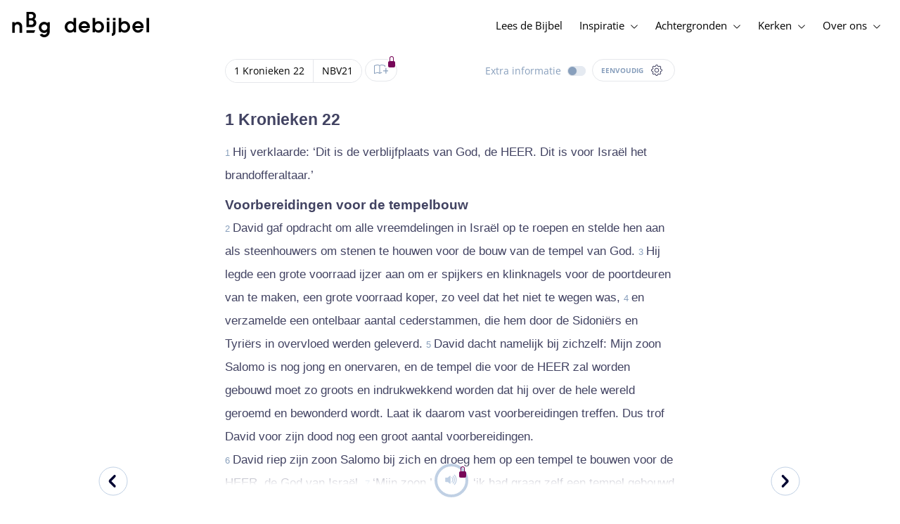

--- FILE ---
content_type: text/html; charset=utf-8
request_url: https://www.debijbel.nl/bijbel/NBV21/1CH.22.18
body_size: 55248
content:
<!DOCTYPE html><html lang="nl" data-critters-container><head>
    <meta charset="utf-8">
    <title>1 Kronieken 22:18 - NBV21</title>
    <base href="/">
    <meta name="viewport" content="width=device-width, initial-scale=1.0, maximum-scale=1.0, user-scalable=0">
    <!-- TODO: inject manifest for the current brand  -->
    <link rel="manifest" href="manifest.json">
  <style>:root{--color-primary:46, 104, 227;--color-secondary:255, 106, 0;--color-secondaryOld:45, 165, 222;--color-grayDark:4, 6, 50;--color-grayMedium:#424362;--color-grayLight:#889fbc;--color-grayExtraLight:#e5eaf1;--color-cta:#13d281;--color-plusAlpha:#fff4d6;--color-plusBravo:#ff6a00;--color-plusCharlie:#ffbd00;--color-highlight-text:#eff7ff;--color-border-block:#E5EAF1;--color-dark:#040632;--color-highlight-yellow:#FFF598;--color-highlight-orange:#FF885F;--color-highlight-blue:#80D5FC;--color-highlight-green:#A5D6A6;--color-highlight:#00ba6b;--color-background-gray:#eff7ff;--color-success-light:#d5f5e8;--color-sepia:#fbf1e6;--line-color:#FFC7B8}*,:before,:after{--tw-border-spacing-x:0;--tw-border-spacing-y:0;--tw-translate-x:0;--tw-translate-y:0;--tw-rotate:0;--tw-skew-x:0;--tw-skew-y:0;--tw-scale-x:1;--tw-scale-y:1;--tw-pan-x: ;--tw-pan-y: ;--tw-pinch-zoom: ;--tw-scroll-snap-strictness:proximity;--tw-gradient-from-position: ;--tw-gradient-via-position: ;--tw-gradient-to-position: ;--tw-ordinal: ;--tw-slashed-zero: ;--tw-numeric-figure: ;--tw-numeric-spacing: ;--tw-numeric-fraction: ;--tw-ring-inset: ;--tw-ring-offset-width:0px;--tw-ring-offset-color:#fff;--tw-ring-color:rgb(59 130 246 / .5);--tw-ring-offset-shadow:0 0 #0000;--tw-ring-shadow:0 0 #0000;--tw-shadow:0 0 #0000;--tw-shadow-colored:0 0 #0000;--tw-blur: ;--tw-brightness: ;--tw-contrast: ;--tw-grayscale: ;--tw-hue-rotate: ;--tw-invert: ;--tw-saturate: ;--tw-sepia: ;--tw-drop-shadow: ;--tw-backdrop-blur: ;--tw-backdrop-brightness: ;--tw-backdrop-contrast: ;--tw-backdrop-grayscale: ;--tw-backdrop-hue-rotate: ;--tw-backdrop-invert: ;--tw-backdrop-opacity: ;--tw-backdrop-saturate: ;--tw-backdrop-sepia: ;--tw-contain-size: ;--tw-contain-layout: ;--tw-contain-paint: ;--tw-contain-style: }*,:before,:after{box-sizing:border-box;border-width:0;border-style:solid;border-color:#e5e7eb}:before,:after{--tw-content:""}html{line-height:1.5;-webkit-text-size-adjust:100%;tab-size:4;font-family:ui-sans-serif,system-ui,sans-serif,"Apple Color Emoji","Segoe UI Emoji",Segoe UI Symbol,"Noto Color Emoji";font-feature-settings:normal;font-variation-settings:normal;-webkit-tap-highlight-color:transparent}body{margin:0;line-height:inherit}html{font-size:16px;color:var(--color-content-800)}</style><style>:root{--color-primary: 46, 104, 227;--color-secondary: 255, 106, 0;--color-secondaryOld: 45, 165, 222;--color-grayDark: 4, 6, 50;--color-grayMedium: #424362;--color-grayLight: #889fbc;--color-grayExtraLight: #e5eaf1;--color-cta: #13d281;--color-plusAlpha: #fff4d6;--color-plusBravo: #ff6a00;--color-plusCharlie: #ffbd00;--color-highlight-text: #eff7ff;--color-border-block: #E5EAF1;--color-dark: #040632;--color-highlight-yellow: #FFF598;--color-highlight-orange: #FF885F;--color-highlight-blue: #80D5FC;--color-highlight-green: #A5D6A6;--color-highlight: #00ba6b;--color-background-gray: #eff7ff;--color-success-light: #d5f5e8;--color-sepia: #fbf1e6;--line-color: #FFC7B8}*,:before,:after{--tw-border-spacing-x: 0;--tw-border-spacing-y: 0;--tw-translate-x: 0;--tw-translate-y: 0;--tw-rotate: 0;--tw-skew-x: 0;--tw-skew-y: 0;--tw-scale-x: 1;--tw-scale-y: 1;--tw-pan-x: ;--tw-pan-y: ;--tw-pinch-zoom: ;--tw-scroll-snap-strictness: proximity;--tw-gradient-from-position: ;--tw-gradient-via-position: ;--tw-gradient-to-position: ;--tw-ordinal: ;--tw-slashed-zero: ;--tw-numeric-figure: ;--tw-numeric-spacing: ;--tw-numeric-fraction: ;--tw-ring-inset: ;--tw-ring-offset-width: 0px;--tw-ring-offset-color: #fff;--tw-ring-color: rgb(59 130 246 / .5);--tw-ring-offset-shadow: 0 0 #0000;--tw-ring-shadow: 0 0 #0000;--tw-shadow: 0 0 #0000;--tw-shadow-colored: 0 0 #0000;--tw-blur: ;--tw-brightness: ;--tw-contrast: ;--tw-grayscale: ;--tw-hue-rotate: ;--tw-invert: ;--tw-saturate: ;--tw-sepia: ;--tw-drop-shadow: ;--tw-backdrop-blur: ;--tw-backdrop-brightness: ;--tw-backdrop-contrast: ;--tw-backdrop-grayscale: ;--tw-backdrop-hue-rotate: ;--tw-backdrop-invert: ;--tw-backdrop-opacity: ;--tw-backdrop-saturate: ;--tw-backdrop-sepia: ;--tw-contain-size: ;--tw-contain-layout: ;--tw-contain-paint: ;--tw-contain-style: }*,:before,:after{box-sizing:border-box;border-width:0;border-style:solid;border-color:#e5e7eb}:before,:after{--tw-content: ""}html{line-height:1.5;-webkit-text-size-adjust:100%;tab-size:4;font-family:ui-sans-serif,system-ui,sans-serif,"Apple Color Emoji","Segoe UI Emoji",Segoe UI Symbol,"Noto Color Emoji";font-feature-settings:normal;font-variation-settings:normal;-webkit-tap-highlight-color:transparent}body{margin:0;line-height:inherit}h1,h3,h4{font-size:inherit;font-weight:inherit}a{color:inherit;text-decoration:inherit}b,strong{font-weight:bolder}sub{font-size:75%;line-height:0;position:relative;vertical-align:baseline}sub{bottom:-.25em}button{font-family:inherit;font-feature-settings:inherit;font-variation-settings:inherit;font-size:100%;font-weight:inherit;line-height:inherit;letter-spacing:inherit;color:inherit;margin:0;padding:0}button{text-transform:none}button{-webkit-appearance:button;background-color:transparent;background-image:none}h1,h3,h4,p{margin:0}ul{list-style:none;margin:0;padding:0}button{cursor:pointer}img,svg,audio{display:block;vertical-align:middle}img{max-width:100%;height:auto}html{font-size:16px;color:var(--color-content-800)}h1,h3,h4{hyphens:auto;hyphenate-limit-chars:12 5 5}.sr-only{position:absolute;width:1px;height:1px;padding:0;margin:-1px;overflow:hidden;clip:rect(0,0,0,0);white-space:nowrap;border-width:0}.pointer-events-none{pointer-events:none}.pointer-events-auto{pointer-events:auto}.absolute{position:absolute}.relative{position:relative}.sticky{position:sticky}.inset-0{inset:0}.-right-1{right:-.25rem}.-top-1{top:-.25rem}.-top-2{top:-.5rem}.bottom-0{bottom:0}.right-0{right:0}.right-1{right:.25rem}.top-0{top:0}.top-2{top:.5rem}.top-\[72px\]{top:72px}.z-10{z-index:10}.z-20{z-index:20}.z-30{z-index:30}.z-50{z-index:50}.col-span-1{grid-column:span 1 / span 1}.m-0{margin:0}.m-auto{margin:auto}.-mx-4{margin-left:-1rem;margin-right:-1rem}.mx-auto{margin-left:auto;margin-right:auto}.-ml-2{margin-left:-.5rem}.-mt-2{margin-top:-.5rem}.mb-1{margin-bottom:.25rem}.mb-4{margin-bottom:1rem}.mb-6{margin-bottom:1.5rem}.ml-1{margin-left:.25rem}.ml-2{margin-left:.5rem}.ml-3{margin-left:.75rem}.mr-1{margin-right:.25rem}.mr-2{margin-right:.5rem}.mr-4{margin-right:1rem}.mt-1{margin-top:.25rem}.mt-2{margin-top:.5rem}.mt-4{margin-top:1rem}.mt-8{margin-top:2rem}.mt-\[2px\]{margin-top:2px}.line-clamp-1{overflow:hidden;display:-webkit-box;-webkit-box-orient:vertical;-webkit-line-clamp:1}.block{display:block}.inline-block{display:inline-block}.inline{display:inline}.flex{display:flex}.inline-flex{display:inline-flex}.grid{display:grid}.hidden{display:none}.h-10{height:2.5rem}.h-100vh{height:100vh}.h-11{height:2.75rem}.h-12{height:3rem}.h-20{height:5rem}.h-3{height:.75rem}.h-4{height:1rem}.h-5{height:1.25rem}.h-6{height:1.5rem}.h-7{height:1.75rem}.h-8{height:2rem}.h-\[18px\]{height:18px}.h-full{height:100%}.max-h-screen{max-height:100vh}.w-100vw{width:100vw}.w-11{width:2.75rem}.w-12{width:3rem}.w-3{width:.75rem}.w-32{width:8rem}.w-4{width:1rem}.w-5{width:1.25rem}.w-6{width:1.5rem}.w-8{width:2rem}.w-\[18px\]{width:18px}.w-\[8\.25rem\]{width:8.25rem}.w-full{width:100%}.w-max-content{width:max-content}.w-px{width:1px}.min-w-fit{min-width:-moz-fit-content;min-width:fit-content}.max-w-\[100vw\]{max-width:100vw}.max-w-\[90px\]{max-width:90px}.max-w-container{max-width:1250px}.max-w-screen-lg{max-width:1024px}.max-w-screen-sm{max-width:640px}.flex-shrink-0{flex-shrink:0}.flex-grow{flex-grow:1}.translate-x-0{--tw-translate-x: 0px;transform:translate(var(--tw-translate-x),var(--tw-translate-y)) rotate(var(--tw-rotate)) skew(var(--tw-skew-x)) skewY(var(--tw-skew-y)) scaleX(var(--tw-scale-x)) scaleY(var(--tw-scale-y))}.scale-\[\.6\]{--tw-scale-x: .6;--tw-scale-y: .6;transform:translate(var(--tw-translate-x),var(--tw-translate-y)) rotate(var(--tw-rotate)) skew(var(--tw-skew-x)) skewY(var(--tw-skew-y)) scaleX(var(--tw-scale-x)) scaleY(var(--tw-scale-y))}.transform{transform:translate(var(--tw-translate-x),var(--tw-translate-y)) rotate(var(--tw-rotate)) skew(var(--tw-skew-x)) skewY(var(--tw-skew-y)) scaleX(var(--tw-scale-x)) scaleY(var(--tw-scale-y))}.cursor-not-allowed{cursor:not-allowed}.cursor-pointer{cursor:pointer}.auto-cols-fr{grid-auto-columns:minmax(0,1fr)}.grid-cols-1{grid-template-columns:repeat(1,minmax(0,1fr))}.grid-cols-2{grid-template-columns:repeat(2,minmax(0,1fr))}.grid-cols-3{grid-template-columns:repeat(3,minmax(0,1fr))}.grid-cols-4{grid-template-columns:repeat(4,minmax(0,1fr))}.flex-row{flex-direction:row}.flex-col{flex-direction:column}.items-start{align-items:flex-start}.items-end{align-items:flex-end}.items-center{align-items:center}.justify-start{justify-content:flex-start}.justify-end{justify-content:flex-end}.justify-center{justify-content:center}.justify-between{justify-content:space-between}.gap-4{gap:1rem}.gap-6{gap:1.5rem}.gap-y-3{row-gap:.75rem}.space-x-8>:not([hidden])~:not([hidden]){--tw-space-x-reverse: 0;margin-right:calc(2rem * var(--tw-space-x-reverse));margin-left:calc(2rem * calc(1 - var(--tw-space-x-reverse)))}.self-center{align-self:center}.self-stretch{align-self:stretch}.overflow-hidden{overflow:hidden}.truncate{overflow:hidden;text-overflow:ellipsis;white-space:nowrap}.text-ellipsis{text-overflow:ellipsis}.rounded-3xl{border-radius:1.5rem}.rounded-full{border-radius:9999px}.border-2{border-width:2px}.border-\[4px\]{border-width:4px}.border-b{border-bottom-width:1px}.border-b-4{border-bottom-width:4px}.border-l-4{border-left-width:4px}.border-t{border-top-width:1px}.border-none{border-style:none}.border-\[\#C0D0E4\]{--tw-border-opacity: 1;border-color:rgb(192 208 228 / var(--tw-border-opacity, 1))}.border-grayExtraLight{border-color:var(--color-grayExtraLight)}.border-transparent{border-color:transparent}.bg-cta{background-color:var(--color-cta)}.bg-gradientPrimary{--tw-bg-opacity: 1;background-color:rgba(var(--color-gradient-primary),var(--tw-bg-opacity, 1))}.bg-gray-200{--tw-bg-opacity: 1;background-color:rgb(229 231 235 / var(--tw-bg-opacity, 1))}.bg-grayDark{--tw-bg-opacity: 1;background-color:rgba(var(--color-grayDark),var(--tw-bg-opacity, 1))}.bg-grayExtraLight{background-color:var(--color-grayExtraLight)}.bg-grayLight{background-color:var(--color-grayLight)}.bg-pink-50{--tw-bg-opacity: 1;background-color:rgb(253 242 248 / var(--tw-bg-opacity, 1))}.bg-primary{--tw-bg-opacity: 1;background-color:rgba(var(--color-primary),var(--tw-bg-opacity, 1))}.bg-transparent{background-color:transparent}.bg-white{--tw-bg-opacity: 1;background-color:rgb(255 255 255 / var(--tw-bg-opacity, 1))}.bg-opacity-20{--tw-bg-opacity: .2}.bg-opacity-5{--tw-bg-opacity: .05}.fill-cta{fill:var(--color-cta)}.fill-white{fill:#fff}.p-0{padding:0}.px-3{padding-left:.75rem;padding-right:.75rem}.px-4{padding-left:1rem;padding-right:1rem}.px-5{padding-left:1.25rem;padding-right:1.25rem}.px-6{padding-left:1.5rem;padding-right:1.5rem}.py-0{padding-top:0;padding-bottom:0}.py-2{padding-top:.5rem;padding-bottom:.5rem}.py-2\.5{padding-top:.625rem;padding-bottom:.625rem}.py-3{padding-top:.75rem;padding-bottom:.75rem}.py-9{padding-top:2.25rem;padding-bottom:2.25rem}.py-\[1px\]{padding-top:1px;padding-bottom:1px}.pb-1{padding-bottom:.25rem}.pb-2{padding-bottom:.5rem}.pb-3{padding-bottom:.75rem}.pb-4{padding-bottom:1rem}.pb-9{padding-bottom:2.25rem}.pl-1{padding-left:.25rem}.pl-3{padding-left:.75rem}.pl-4{padding-left:1rem}.pl-\[10px\]{padding-left:10px}.pr-1{padding-right:.25rem}.pr-2{padding-right:.5rem}.pr-4{padding-right:1rem}.pt-4{padding-top:1rem}.pt-9{padding-top:2.25rem}.pt-\[26px\]{padding-top:26px}.pt-\[5px\]{padding-top:5px}.text-left{text-align:left}.text-center{text-align:center}.align-top{vertical-align:top}.align-middle{vertical-align:middle}.font-noto-sans{font-family:Noto Sans,sans-serif}.\!text-2lg{font-size:1.1875rem!important;line-height:1.5rem!important}.\!text-bible-md{font-size:1.0625rem!important;line-height:33px!important;letter-spacing:0em!important}.text-2xs{font-size:.8125rem;line-height:1rem}.text-3xs{font-size:.6875rem;line-height:1rem}.text-\[10px\]{font-size:10px}.text-\[12px\]{font-size:12px}.text-base{font-size:1.0625rem;line-height:1.5rem}.text-lg{font-size:1.125rem;line-height:1.5rem}.text-sm{font-size:.9375rem;line-height:1.25rem}.text-xl{font-size:1.4375rem;line-height:1.75rem}.text-xs{font-size:.875rem;line-height:1rem}.font-bold{font-weight:700}.uppercase{text-transform:uppercase}.leading-6{line-height:1.5rem}.leading-8{line-height:2rem}.tracking-wider{letter-spacing:.05em}.text-\[\#C0D0E4\]{--tw-text-opacity: 1;color:rgb(192 208 228 / var(--tw-text-opacity, 1))}.text-dark{color:var(--color-dark)}.text-grayDark{--tw-text-opacity: 1;color:rgba(var(--color-grayDark),var(--tw-text-opacity, 1))}.text-grayLight{color:var(--color-grayLight)}.text-grayMedium{color:var(--color-grayMedium)}.text-secondary{--tw-text-opacity: 1;color:rgba(var(--color-secondary),var(--tw-text-opacity, 1))}.text-white{--tw-text-opacity: 1;color:rgb(255 255 255 / var(--tw-text-opacity, 1))}.opacity-50{opacity:.5}.shadow{--tw-shadow: 0 1px 3px 0 rgb(0 0 0 / .1), 0 1px 2px -1px rgb(0 0 0 / .1);--tw-shadow-colored: 0 1px 3px 0 var(--tw-shadow-color), 0 1px 2px -1px var(--tw-shadow-color);box-shadow:var(--tw-ring-offset-shadow, 0 0 #0000),var(--tw-ring-shadow, 0 0 #0000),var(--tw-shadow)}.shadow-lg{--tw-shadow: 0 10px 15px -3px rgb(0 0 0 / .1), 0 4px 6px -4px rgb(0 0 0 / .1);--tw-shadow-colored: 0 10px 15px -3px var(--tw-shadow-color), 0 4px 6px -4px var(--tw-shadow-color);box-shadow:var(--tw-ring-offset-shadow, 0 0 #0000),var(--tw-ring-shadow, 0 0 #0000),var(--tw-shadow)}.ring-0{--tw-ring-offset-shadow: var(--tw-ring-inset) 0 0 0 var(--tw-ring-offset-width) var(--tw-ring-offset-color);--tw-ring-shadow: var(--tw-ring-inset) 0 0 0 calc(0px + var(--tw-ring-offset-width)) var(--tw-ring-color);box-shadow:var(--tw-ring-offset-shadow),var(--tw-ring-shadow),var(--tw-shadow, 0 0 #0000)}.transition{transition-property:color,background-color,border-color,text-decoration-color,fill,stroke,opacity,box-shadow,transform,filter,backdrop-filter;transition-timing-function:cubic-bezier(.4,0,.2,1);transition-duration:.15s}.transition-colors{transition-property:color,background-color,border-color,text-decoration-color,fill,stroke;transition-timing-function:cubic-bezier(.4,0,.2,1);transition-duration:.15s}.transition-opacity{transition-property:opacity;transition-timing-function:cubic-bezier(.4,0,.2,1);transition-duration:.15s}.duration-1000{transition-duration:1s}.duration-150{transition-duration:.15s}.duration-200{transition-duration:.2s}.duration-700{transition-duration:.7s}.ease-in{transition-timing-function:cubic-bezier(.4,0,1,1)}.ease-in-out{transition-timing-function:cubic-bezier(.4,0,.2,1)}.after\:block:after{content:var(--tw-content);display:block}.after\:h-2:after{content:var(--tw-content);height:.5rem}.hover\:border-secondary:hover{--tw-border-opacity: 1;border-color:rgba(var(--color-secondary),var(--tw-border-opacity, 1))}.hover\:text-grayDark:hover{--tw-text-opacity: 1;color:rgba(var(--color-grayDark),var(--tw-text-opacity, 1))}.hover\:text-primary:hover{--tw-text-opacity: 1;color:rgba(var(--color-primary),var(--tw-text-opacity, 1))}.hover\:text-secondary:hover{--tw-text-opacity: 1;color:rgba(var(--color-secondary),var(--tw-text-opacity, 1))}.focus\:outline-none:focus{outline:2px solid transparent;outline-offset:2px}.group:hover .group-hover\:text-primary{--tw-text-opacity: 1;color:rgba(var(--color-primary),var(--tw-text-opacity, 1))}.group:hover .group-hover\:opacity-100{opacity:1}@media (min-width: 640px){.sm\:mx-0{margin-left:0;margin-right:0}.sm\:w-auto{width:auto}.sm\:max-w-none{max-width:none}.sm\:px-0{padding-left:0;padding-right:0}}@media (min-width: 1024px){.lg\:top-12{top:3rem}.lg\:mb-0{margin-bottom:0}.lg\:ml-auto{margin-left:auto}.lg\:mr-3{margin-right:.75rem}.lg\:mr-4{margin-right:1rem}.lg\:mr-5{margin-right:1.25rem}.lg\:mt-0{margin-top:0}.lg\:block{display:block}.lg\:inline{display:inline}.lg\:flex{display:flex}.lg\:inline-flex{display:inline-flex}.lg\:hidden{display:none}.lg\:h-12{height:3rem}.lg\:h-14{height:3.5rem}.lg\:h-20{height:5rem}.lg\:h-4{height:1rem}.lg\:h-8{height:2rem}.lg\:h-\[72px\]{height:72px}.lg\:h-auto{height:auto}.lg\:w-4{width:1rem}.lg\:min-w-\[200px\]{min-width:200px}.lg\:max-w-\[100vw\]{max-width:100vw}.lg\:flex-1{flex:1 1 0%}.lg\:grid-flow-col{grid-auto-flow:column}.lg\:grid-cols-1{grid-template-columns:repeat(1,minmax(0,1fr))}.lg\:grid-cols-3{grid-template-columns:repeat(3,minmax(0,1fr))}.lg\:flex-row{flex-direction:row}.lg\:justify-center{justify-content:center}.lg\:justify-between{justify-content:space-between}.lg\:space-x-4>:not([hidden])~:not([hidden]){--tw-space-x-reverse: 0;margin-right:calc(1rem * var(--tw-space-x-reverse));margin-left:calc(1rem * calc(1 - var(--tw-space-x-reverse)))}.lg\:overflow-x-scroll{overflow-x:scroll}.lg\:border-0{border-width:0px}.lg\:bg-none{background-image:none}.lg\:px-0{padding-left:0;padding-right:0}.lg\:px-4{padding-left:1rem;padding-right:1rem}.lg\:px-5{padding-left:1.25rem;padding-right:1.25rem}.lg\:py-14{padding-top:3.5rem;padding-bottom:3.5rem}.lg\:py-3{padding-top:.75rem;padding-bottom:.75rem}.lg\:pb-0{padding-bottom:0}.lg\:pb-4{padding-bottom:1rem}.lg\:pr-28{padding-right:7rem}.lg\:pt-14{padding-top:3.5rem}.lg\:text-base{font-size:1.0625rem;line-height:1.5rem}.lg\:font-bold{font-weight:700}.lg\:text-grayLight{color:var(--color-grayLight)}.lg\:underline{text-decoration-line:underline}}@media (min-width: 1280px){.xl\:p-0{padding:0}.xl\:px-0{padding-left:0;padding-right:0}}@media (min-width: 1536px){.\32xl\:auto-cols-fr{grid-auto-columns:minmax(0,1fr)}}
</style><link rel="stylesheet" href="styles.c6be88ed5f2f0ed1.css" media="print" onload="this.media='all'"><noscript><link rel="stylesheet" href="styles.c6be88ed5f2f0ed1.css" media="all"></noscript><link rel="preload" href="/assets/fonts/openSans/openSans-Regular.woff2" as="font" type="font/woff2" crossorigin><link rel="preload" href="/assets/fonts/openSans/openSans-Italic.woff2" as="font" type="font/woff2" crossorigin><link rel="preload" href="/assets/fonts/openSans/openSans-Bold.woff2" as="font" type="font/woff2" crossorigin><link rel="preload" href="/assets/fonts/openSans/openSans-BoldItalic.woff2" as="font" type="font/woff2" crossorigin><style>
        html {
          font-family: 'OpenSans', sans-serif;
        }
        
        @font-face {
          font-family:"OpenSans";
          src: local('OpenSans Regular'), local('OpenSans-Regular'),
            url('assets/fonts/openSans/openSans-Regular.woff2') format('woff2'),
            url('assets/fonts/openSans/openSans-Regular.woff') format('woff');
          font-display: swap;
          font-style:normal;font-weight:normal;
        }
        
        @font-face {
          font-family:"OpenSans";
          src: local('OpenSans Italic'), local('OpenSans-Italic'),
            url('assets/fonts/openSans/openSans-Italic.woff2') format('woff2'),
            url('assets/fonts/openSans/openSans-Italic.woff') format('woff');
          font-display: swap;
          font-style:italic;font-weight:normal;
        }
        
        @font-face {
          font-family:"OpenSans";
          src: local('OpenSans Bold'), local('OpenSans-Bold'),
            url('assets/fonts/openSans/openSans-Bold.woff2') format('woff2'),
            url('assets/fonts/openSans/openSans-Bold.woff') format('woff');
          font-display: swap;
          font-style:normal;font-weight:bold;
        }
        
        @font-face {
          font-family:"OpenSans";
          src: local('OpenSans BoldItalic'), local('OpenSans-BoldItalic'),
            url('assets/fonts/openSans/openSans-BoldItalic.woff2') format('woff2'),
            url('assets/fonts/openSans/openSans-BoldItalic.woff') format('woff');
          font-display: swap;
          font-style:italic;font-weight:bold;
        }
        </style><link rel="icon" type="image/x-icon" href="https://storage.googleapis.com/ibep-prod.appspot.com/brand/nbg/nbg.favicon.ico?GoogleAccessId=firebase-adminsdk-5de4x%40ibep-prod.iam.gserviceaccount.com&amp;Expires=2278627200&amp;Signature=cObYqu8HFri%2BEHQx4R7TJ6kvAoY1VHNw1I%2B%2FmkK88gSOvkuasUjXy81PkX4T79TpSopVVXnVumtVmYKxjVj5I3TP%2BmTDt0RjTGOviC%2BjMYVMKMwJ3btM2xEiSAu%2BucEliqlRXvHJologmgNlHvE8pqdzwWO2k%2B7HdGEs4VBQOlv1Lnz6y4EaiP%2Fp5vY5%2Fatt7Z6QSqEjATzRFM7i47C1r%2Bg3ilosswBY2VVHv%2F3rNinPat%2BXiqc71tx00wdRzianNWg8%2BatcnOFZkCSdErWxkzmFyaksZLFLZ0EtfoBN34Cn4u44b8A7CAacluQt33gh9u8FGMNH80ljmjdxpq%2Ftpw%3D%3D"><meta property="og:title" content="1 Kronieken 22:18 - NBV21"><meta name="twitter:title" content="1 Kronieken 22:18 - NBV21"><meta name="description" content="David gaf opdracht om alle vreemdelingen in Israël op te roepen en stelde hen aan als steenhouwers om stenen te houwen voor de bouw van de tempel van ..."><meta property="og:description" content="David gaf opdracht om alle vreemdelingen in Israël op te roepen en stelde hen aan als steenhouwers om stenen te houwen voor de bouw van de tempel van ..."><meta name="twitter:description" content="David gaf opdracht om alle vreemdelingen in Israël op te roepen en stelde hen aan als steenhouwers om stenen te houwen voor de bouw van de tempel van ..."><meta property="og:type" content="website"><meta property="og:image" content="https://biblebooster-images.s3.us-east-2.amazonaws.com/prod/general/nbg/websharingpreviewimage.jpg"><meta name="twitter:image" content="https://biblebooster-images.s3.us-east-2.amazonaws.com/prod/general/nbg/websharingpreviewimage.jpg"><meta property="og:url" content="https://www.debijbel.nl/bijbel/NBV21/1CH.22"><meta name="twitter:url" content="https://www.debijbel.nl/bijbel/NBV21/1CH.22"><meta http-equiv="Content-Security-Policy" content="default-src 'self' https://api.ibep-dev.com wss://u0f66ngvbb.execute-api.us-east-2.amazonaws.com/dev cms.ibep-dev.com nbg-auth.ibep-dev.com https://api.ibep-prod.com wss://hd0agw1xri.execute-api.us-east-2.amazonaws.com/prod cms.ibep-prod.com nbg-auth.ibep-prod.com https://api.ibep-staging.com wss://cny3wvor6f.execute-api.us-east-2.amazonaws.com/staging cms.ibep-staging.com nbg-auth.ibep-staging.com https://api.ibep-test.com wss://e5cbjrq6gk.execute-api.us-east-2.amazonaws.com/test cms.ibep-test.com nbg-auth.ibep-test.com www.youtube.com www.youtube-nocookie.com player.vimeo.com open.spotify.com public-player-widget.webradiosite.com streamyard.com *.hs-analytics.net *.hs-banner.com *.hscollectedforms.net *.hubspot.com *.hsforms.com *.hsforms.net *.hs-scripts.com *.hs-sites-eu1.com hubspot-forms-static-embed-eu1.s3.amazonaws.com forms.office.com *.jotform.com developers.kakao.com *.kakaocdn.net story.kakao.com kapi.kakao.com *.kakao.com digiaccess.org *.eu.mautic.net *.digiaccess.org matomo.rackfish.com *.acast.com *.die-bibel.de static.ads-twitter.com nexus.ensighten.com td.doubleclick.net stats.g.doubleclick.net spenden.twingle.de *.customgpt.ai *.licdn.com www.gstatic.com www.google.com surveys.enalyzer.com *.omappapi.com optinmonster.com http://engage.biblijosdraugija.lt https://engage.biblijosdraugija.lt code.etracker.com www.etracker.de facebook.com *.facebook.com connect.facebook.net cdn.cookielaw.org geolocation.onetrust.com privacyportal-eu.onetrust.com file-examples.com www.googletagmanager.com www.bytesroute.com app.bytesroute.com bytesroute-backend.herokuapp.com use.typekit.net *.typekit.net *.google-analytics.com analytics.google.com *.analytics.google.com *.ingest.sentry.io d1weibdish4e0y.cloudfront.net d3t5ogzx22a7ri.cloudfront.net d1hkpuz2o5a2xw.cloudfront.net d1bxy2pveef3fq.cloudfront.net mautic.bijbelgenootschap.nl fonts.googleapis.com www.google.pt fonts.gstatic.com prezi-nocookies.com *.prezicdn.net wss://ws.hotjar.com *.hotjar.com *.hotjar.io buzzsprout.com www.buzzsprout.com cdn.onesignal.com onesignal.com bytesroute.com *.bytesroute.com *.webradiosite.com widget.spreaker.com *.spreaker.com *.canva.com *.clarity.ms m.debijbel.nl ofertas.sbb.org.br docs.google.com forms.clickup.com app-cdn.clickup.com 'unsafe-inline'; img-src * data:; frame-src 'self' https://api.ibep-dev.com wss://u0f66ngvbb.execute-api.us-east-2.amazonaws.com/dev cms.ibep-dev.com nbg-auth.ibep-dev.com https://api.ibep-prod.com wss://hd0agw1xri.execute-api.us-east-2.amazonaws.com/prod cms.ibep-prod.com nbg-auth.ibep-prod.com https://api.ibep-staging.com wss://cny3wvor6f.execute-api.us-east-2.amazonaws.com/staging cms.ibep-staging.com nbg-auth.ibep-staging.com https://api.ibep-test.com wss://e5cbjrq6gk.execute-api.us-east-2.amazonaws.com/test cms.ibep-test.com nbg-auth.ibep-test.com www.youtube.com www.youtube-nocookie.com player.vimeo.com open.spotify.com public-player-widget.webradiosite.com streamyard.com *.hs-analytics.net *.hs-banner.com *.hscollectedforms.net *.hubspot.com *.hsforms.com *.hsforms.net *.hs-scripts.com *.hs-sites-eu1.com hubspot-forms-static-embed-eu1.s3.amazonaws.com forms.office.com *.jotform.com developers.kakao.com *.kakaocdn.net story.kakao.com kapi.kakao.com *.kakao.com digiaccess.org *.eu.mautic.net *.digiaccess.org matomo.rackfish.com *.acast.com *.die-bibel.de static.ads-twitter.com nexus.ensighten.com td.doubleclick.net stats.g.doubleclick.net spenden.twingle.de *.customgpt.ai *.licdn.com www.gstatic.com www.google.com surveys.enalyzer.com *.omappapi.com optinmonster.com http://engage.biblijosdraugija.lt https://engage.biblijosdraugija.lt code.etracker.com www.etracker.de facebook.com *.facebook.com connect.facebook.net cdn.cookielaw.org geolocation.onetrust.com privacyportal-eu.onetrust.com file-examples.com www.googletagmanager.com www.bytesroute.com app.bytesroute.com bytesroute-backend.herokuapp.com use.typekit.net *.typekit.net *.google-analytics.com analytics.google.com *.analytics.google.com *.ingest.sentry.io d1weibdish4e0y.cloudfront.net d3t5ogzx22a7ri.cloudfront.net d1hkpuz2o5a2xw.cloudfront.net d1bxy2pveef3fq.cloudfront.net mautic.bijbelgenootschap.nl fonts.googleapis.com www.google.pt fonts.gstatic.com prezi-nocookies.com *.prezicdn.net wss://ws.hotjar.com *.hotjar.com *.hotjar.io buzzsprout.com www.buzzsprout.com cdn.onesignal.com onesignal.com bytesroute.com *.bytesroute.com *.webradiosite.com widget.spreaker.com *.spreaker.com *.canva.com *.clarity.ms m.debijbel.nl ofertas.sbb.org.br docs.google.com forms.clickup.com app-cdn.clickup.com"><style ng-app-id="IBEP-main">[_nghost-IBEP-main-c2071628769]{position:relative;display:block;pointer-events:none}[_nghost-IBEP-main-c2071628769]   .ngx-spinner[_ngcontent-IBEP-main-c2071628769]{transition:.35s linear all;display:block;position:absolute;top:5px;left:0px}[_nghost-IBEP-main-c2071628769]   .ngx-spinner[_ngcontent-IBEP-main-c2071628769]   .ngx-spinner-icon[_ngcontent-IBEP-main-c2071628769]{width:14px;height:14px;border:solid 2px transparent;border-top-color:inherit;border-left-color:inherit;border-radius:50%;-webkit-animation:_ngcontent-IBEP-main-c2071628769_loading-bar-spinner .4s linear infinite;animation:_ngcontent-IBEP-main-c2071628769_loading-bar-spinner .4s linear infinite}[_nghost-IBEP-main-c2071628769]   .ngx-bar[_ngcontent-IBEP-main-c2071628769]{transition:width .35s;position:absolute;top:0;left:0;width:100%;height:2px;border-bottom-right-radius:1px;border-top-right-radius:1px}[dir=rtl]   [_nghost-IBEP-main-c2071628769]   .ngx-bar[_ngcontent-IBEP-main-c2071628769]{right:0;left:unset}[fixed=true][_nghost-IBEP-main-c2071628769]{z-index:10002}[fixed=true][_nghost-IBEP-main-c2071628769]   .ngx-bar[_ngcontent-IBEP-main-c2071628769]{position:fixed}[fixed=true][_nghost-IBEP-main-c2071628769]   .ngx-spinner[_ngcontent-IBEP-main-c2071628769]{position:fixed;top:10px;left:10px}[dir=rtl]   [fixed=true][_nghost-IBEP-main-c2071628769]   .ngx-spinner[_ngcontent-IBEP-main-c2071628769]{right:10px;left:unset}@-webkit-keyframes _ngcontent-IBEP-main-c2071628769_loading-bar-spinner{0%{transform:rotate(0)}to{transform:rotate(360deg)}}@keyframes _ngcontent-IBEP-main-c2071628769_loading-bar-spinner{0%{transform:rotate(0)}to{transform:rotate(360deg)}}</style><style ng-app-id="IBEP-main">.flyout[_ngcontent-IBEP-main-c1170487364], .overlay[_ngcontent-IBEP-main-c1170487364] {
  display: none;
}

.test[_ngcontent-IBEP-main-c1170487364] {
  grid-column-start: 2;
  grid-row-start: 1;
}

.menu-item-container[_ngcontent-IBEP-main-c1170487364]:hover   .flyout[_ngcontent-IBEP-main-c1170487364] {
  display: block;
}

.active[_ngcontent-IBEP-main-c1170487364] {
  font-weight: bold;
}

.item[_ngcontent-IBEP-main-c1170487364], .button[_ngcontent-IBEP-main-c1170487364] {
  font-weight: inherit;
}

a.disabled[_ngcontent-IBEP-main-c1170487364] {
  pointer-events: none;
  cursor: default;
}</style><style ng-app-id="IBEP-main">.default[_ngcontent-IBEP-main-c2830398547] {
  border-width: 1px;
  --tw-bg-opacity: 1;
  background-color: rgb(255 255 255 / var(--tw-bg-opacity, 1));
  transition-property: color, background-color, border-color, text-decoration-color, fill, stroke, opacity, box-shadow, transform, filter, backdrop-filter;
  transition-timing-function: cubic-bezier(0.4, 0, 0.2, 1);
  transition-duration: 300ms;
}

.default[_ngcontent-IBEP-main-c2830398547]:hover {
  --tw-border-opacity: 1;
  border-color: rgba(var(--color-primary), var(--tw-border-opacity, 1));
}

.primary[_ngcontent-IBEP-main-c2830398547] {
  --tw-bg-opacity: 1;
  background-color: rgba(var(--color-primary), var(--tw-bg-opacity, 1));
  --tw-text-opacity: 1;
  color: rgb(255 255 255 / var(--tw-text-opacity, 1));
}

.primary[_ngcontent-IBEP-main-c2830398547]:hover {
  background-color: rgba(var(--color-primary), var(--tw-bg-opacity, 1));
  --tw-bg-opacity: 0.9;
}

.secondary[_ngcontent-IBEP-main-c2830398547] {
  --tw-bg-opacity: 1;
  background-color: rgba(var(--color-secondary), var(--tw-bg-opacity, 1));
  --tw-text-opacity: 1;
  color: rgb(255 255 255 / var(--tw-text-opacity, 1));
}

.secondary[_ngcontent-IBEP-main-c2830398547]:hover {
  --tw-bg-opacity: 1;
  background-color: rgba(var(--color-primary), var(--tw-bg-opacity, 1));
}

.white[_ngcontent-IBEP-main-c2830398547] {
  --tw-bg-opacity: 1;
  background-color: rgb(255 255 255 / var(--tw-bg-opacity, 1));
  --tw-text-opacity: 1;
  color: rgb(0 0 0 / var(--tw-text-opacity, 1));
}

.white[_ngcontent-IBEP-main-c2830398547]:hover {
  --tw-text-opacity: 1;
  color: rgba(var(--color-primary), var(--tw-text-opacity, 1));
}

.transparent[_ngcontent-IBEP-main-c2830398547] {
  --tw-bg-opacity: 0.05;
}

.premium[_ngcontent-IBEP-main-c2830398547] {
  border-width: 1px;
  --tw-border-opacity: 1;
  border-color: rgb(255 255 255 / var(--tw-border-opacity, 1));
  background-color: rgba(var(--color-secondary), var(--tw-bg-opacity, 1));
  --tw-bg-opacity: 0.1;
  transition-property: color, background-color, border-color, text-decoration-color, fill, stroke, opacity, box-shadow, transform, filter, backdrop-filter;
  transition-timing-function: cubic-bezier(0.4, 0, 0.2, 1);
  transition-duration: 300ms;
}

.premium[_ngcontent-IBEP-main-c2830398547]:hover {
  --tw-border-opacity: 1;
  border-color: rgba(var(--color-secondary), var(--tw-border-opacity, 1));
}

.gray[_ngcontent-IBEP-main-c2830398547] {
  background-color: var(--color-grayExtraLight);
  color: var(--color-grayMedium);
}

.gray[_ngcontent-IBEP-main-c2830398547]:hover {
  --tw-text-opacity: 1;
  color: rgba(var(--color-grayDark), var(--tw-text-opacity, 1));
}

.gray-light[_ngcontent-IBEP-main-c2830398547] {
  background-color: var(--color-grayExtraLight);
  color: var(--color-grayLight);
}

.gray-light[_ngcontent-IBEP-main-c2830398547]:hover {
  color: var(--color-grayLight);
}

.conversion[_ngcontent-IBEP-main-c2830398547] {
  background-color: var(--color-plusAlpha);
  color: var(--color-plusBravo);
}

.conversion[_ngcontent-IBEP-main-c2830398547]:hover {
  --tw-bg-opacity: 0.9;
}

.cta[_ngcontent-IBEP-main-c2830398547] {
  background-color: var(--color-cta);
  --tw-text-opacity: 1;
  color: rgb(255 255 255 / var(--tw-text-opacity, 1));
}

.cta[_ngcontent-IBEP-main-c2830398547]:hover {
  background-color: var(--color-cta);
  --tw-bg-opacity: 0.9;
}

.highlight[_ngcontent-IBEP-main-c2830398547] {
  background-color: var(--color-highlight);
  --tw-text-opacity: 1;
  color: rgb(255 255 255 / var(--tw-text-opacity, 1));
}

.highlight[_ngcontent-IBEP-main-c2830398547]:hover {
  --tw-bg-opacity: 0.9;
}

.s[_ngcontent-IBEP-main-c2830398547] {
  height: 1.5rem;
  padding-top: 0px;
  padding-bottom: 0px;
  padding-left: 1.25rem;
  padding-right: 1.25rem;
}

.m[_ngcontent-IBEP-main-c2830398547] {
  height: 2rem;
  padding-top: 0px;
  padding-bottom: 0px;
  padding-left: 0.75rem;
  padding-right: 0.75rem;
}

.m-flexible[_ngcontent-IBEP-main-c2830398547] {
  min-height: 2rem;
  padding-top: 0.25rem;
  padding-bottom: 0.25rem;
  padding-left: 0.75rem;
  padding-right: 0.75rem;
}

.l[_ngcontent-IBEP-main-c2830398547] {
  height: 2.5rem;
  padding-top: 0px;
  padding-bottom: 0px;
  padding-left: 0.75rem;
  padding-right: 0.75rem;
}

.xl[_ngcontent-IBEP-main-c2830398547] {
  height: 3rem;
  padding-top: 0px;
  padding-bottom: 0px;
}

.fullWidth[_ngcontent-IBEP-main-c2830398547] {
  width: 100%;
}

.autoWidth[_ngcontent-IBEP-main-c2830398547] {
  width: auto;
}

.inactive[_ngcontent-IBEP-main-c2830398547] {
  cursor: not-allowed;
  opacity: 0.5;
}

.locked[_ngcontent-IBEP-main-c2830398547] {
  cursor: not-allowed;
}

.disabled[_ngcontent-IBEP-main-c2830398547]:hover {
  background-color: var(--color-grayExtraLight);
}

.shadow[_ngcontent-IBEP-main-c2830398547] {
  --tw-shadow-color: var(--color-grayLight);
  --tw-shadow: var(--tw-shadow-colored);
  --tw-drop-shadow: drop-shadow(0 20px 13px rgb(0 0 0 / 0.03)) drop-shadow(0 8px 5px rgb(0 0 0 / 0.08));
  filter: var(--tw-blur) var(--tw-brightness) var(--tw-contrast) var(--tw-grayscale) var(--tw-hue-rotate) var(--tw-invert) var(--tw-saturate) var(--tw-sepia) var(--tw-drop-shadow);
}</style><style ng-app-id="IBEP-main">.bible-button-group {
  isolation: isolate;
  display: flex;
  overflow: hidden;
  border-radius: 1.5rem;
  border-width: 1px;
  --tw-border-opacity: 1;
  border-color: rgb(229 231 235 / var(--tw-border-opacity, 1));
  transition-property: all;
  transition-timing-function: cubic-bezier(0.4, 0, 0.2, 1);
  transition-duration: 200ms;
  /* Enhanced hover effect for the entire button group - matching ibep-button */
  /* Generic button wrapper styling */
  /* Override ibep-button default styles for all buttons in the group */
  /* Rounded corners using :first-child and :last-child pseudo-classes */
}
.bible-button-group:hover {
  border-color: rgba(var(--color-primary), var(--tw-border-opacity, 1));
}
.bible-button-group > div {
  position: relative;
  margin: 0px;
  border-style: none;
  background-color: transparent;
  padding: 0px;
}
.bible-button-group button {
  position: relative;
  z-index: 10;
  margin: 0px;
  border-radius: 0px;
  border-style: none;
  --tw-bg-opacity: 1;
  background-color: rgb(255 255 255 / var(--tw-bg-opacity, 1));
  padding-left: 0.75rem;
  padding-right: 0.75rem;
  padding-top: 0.5rem;
  padding-bottom: 0.5rem;
  --tw-shadow: 0 0 #0000;
  --tw-shadow-colored: 0 0 #0000;
  box-shadow: var(--tw-ring-offset-shadow, 0 0 #0000), var(--tw-ring-shadow, 0 0 #0000), var(--tw-shadow);
  outline: 2px solid transparent;
  outline-offset: 2px;
  transition-property: all;
  transition-timing-function: cubic-bezier(0.4, 0, 0.2, 1);
  transition-duration: 200ms;
  /* Focus state using inset box-shadow to prevent layout shifts and maintain rounded corners */
  /* Fallback for browsers that don't support :focus-visible */
  /* Hide focus for mouse users in modern browsers */
}
.bible-button-group button:focus-visible {
  box-shadow: inset 0 0 0 2px var(--color-gradient-secondary) !important;
  position: relative;
  z-index: 10;
}
.bible-button-group button:focus {
  box-shadow: inset 0 0 0 2px var(--color-gradient-secondary) !important;
  position: relative;
  z-index: 10;
}
.bible-button-group button:focus:not(:focus-visible) {
  box-shadow: none !important;
}
.bible-button-group > :first-child button {
  border-top-left-radius: 1.5rem;
  border-bottom-left-radius: 1.5rem;
}
.bible-button-group > :last-child button {
  border-top-right-radius: 1.5rem;
  border-bottom-right-radius: 1.5rem;
}

/* Style the inner content divs */
.bible-button-content {
  pointer-events: none; /* Prevent double-click handling */
}

/* Visual separator styling - targets the middle div that contains no button */
.bible-button-group > div:nth-child(2) {
  width: 1px;
  flex-shrink: 0;
  align-self: stretch;
  --tw-bg-opacity: 1;
  background-color: rgb(229 231 235 / var(--tw-bg-opacity, 1));
  min-height: 100%; /* Ensure separator takes full height */
}

.toolbar-shadow {
  background: linear-gradient(0deg, rgba(255, 255, 255, 0) 0%, white 53%);
}

.bible-copyright a {
  text-decoration: underline;
}</style><style ng-app-id="IBEP-main">.isActive[_ngcontent-IBEP-main-c3823602715] {
  border: 1px solid;
  box-shadow: 0 0 4px 0 #3099f9;
  --tw-border-opacity: 1;
  border-color: rgba(var(--color-primary), var(--tw-border-opacity, 1));
}</style><style ng-app-id="IBEP-main">@media (max-width: 1023px) {
  .nav-grad-mobile[_ngcontent-IBEP-main-c1121866478] {
    background: linear-gradient(0deg, white 0%, rgba(255, 255, 255, 0) 100%);
  }
}

@media (min-width: 1024px) {
  .nav-grad-desktop[_ngcontent-IBEP-main-c1121866478] {
    background: linear-gradient(0deg, white 49%, rgba(255, 255, 255, 0) 100%);
  }
}

.nav-grad[_ngcontent-IBEP-main-c1121866478] {
  background: linear-gradient(0deg, white 0%, rgba(255, 255, 255, 0) 70%);
}

.nav-grad-left[_ngcontent-IBEP-main-c1121866478] {
  background: linear-gradient(to left, white 0%, rgba(255, 255, 255, 0) 50%);
}

.nav-grad-right[_ngcontent-IBEP-main-c1121866478] {
  background: linear-gradient(to right, white 0%, rgba(255, 255, 255, 0) 50%);
}

.button-appearance[_ngcontent-IBEP-main-c1121866478] {
  appearance: button;
  -webkit-appearance: button;
  -moz-appearance: button;
}

select[_ngcontent-IBEP-main-c1121866478] {
  appearance: none;
  -webkit-appearance: none;
  -moz-appearance: none;
  text-indent: 1px;
  text-overflow: "";
}

input[_ngcontent-IBEP-main-c1121866478] {
  accent-color: rgba(var(--color-secondary), 1);
}

@media screen and (-webkit-min-device-pixel-ratio: 0) {
  input[type=range][_ngcontent-IBEP-main-c1121866478] {
    overflow: hidden;
    -webkit-appearance: none;
    background-color: #c0d0e4;
    cursor: ew-resize;
  }
  input[type=range][_ngcontent-IBEP-main-c1121866478]::-webkit-slider-runnable-track {
    -webkit-appearance: none;
    color: rgba(var(--color-secondary), 1);
    margin-top: -1px;
  }
  input[type=range][_ngcontent-IBEP-main-c1121866478]::-webkit-slider-thumb {
    width: 10px;
    -webkit-appearance: none;
    height: 10px;
    cursor: ew-resize;
    background: rgba(var(--color-secondary), 1);
    box-shadow: -600px 0 0 600px rgba(var(--color-secondary), 1);
  }
}</style><style ng-app-id="IBEP-main">

      [data-picker-dropdown][_ngcontent-IBEP-main-c3111168470] {
        position: fixed !important;
      }
      

      .picker-overlay[_ngcontent-IBEP-main-c3111168470] {
        position: fixed !important;
      }</style><style ng-app-id="IBEP-main">.container[_ngcontent-IBEP-main-c617442750] {
  position: relative;
  margin-right: 0.5rem;
  display: inline-block;
  width: 2.5rem;
  -webkit-user-select: none;
          user-select: none;
  vertical-align: middle;
  transition-property: color, background-color, border-color, text-decoration-color, fill, stroke, opacity, box-shadow, transform, filter, backdrop-filter;
  transition-timing-function: cubic-bezier(0.4, 0, 0.2, 1);
  transition-duration: 200ms;
  transition-timing-function: cubic-bezier(0.4, 0, 1, 1)
}

.toggle-input[_ngcontent-IBEP-main-c617442750] {
  position: absolute;
  display: block;
  height: 1.5rem;
  width: 1.5rem;
  cursor: pointer;
  appearance: none;
  border-radius: 9999px;
  border-width: 4px;
  --tw-bg-opacity: 1;
  background-color: rgb(255 255 255 / var(--tw-bg-opacity, 1))
}

.toggle__label[_ngcontent-IBEP-main-c617442750] {
  display: block;
  height: 1.5rem;
  cursor: pointer;
  overflow: hidden;
  border-radius: 9999px;
  --tw-bg-opacity: 1;
  background-color: rgb(209 213 219 / var(--tw-bg-opacity, 1))
}

.toggle-checkbox[_ngcontent-IBEP-main-c617442750]:checked {
  right: 0px;
  --tw-border-opacity: 1;
  border-color: rgb(74 222 128 / var(--tw-border-opacity, 1));
  right: 0;
  border-color: #68d391
}

.toggle-checkbox[_ngcontent-IBEP-main-c617442750]:checked    + .toggle-label[_ngcontent-IBEP-main-c617442750] {
  --tw-bg-opacity: 1;
  background-color: rgb(74 222 128 / var(--tw-bg-opacity, 1));
  background-color: #68d391
}</style><style ng-app-id="IBEP-main">

      .no-scrollbar[_ngcontent-IBEP-main-c3598239177]::-webkit-scrollbar {
        display: none;
      }

      

      .no-scrollbar[_ngcontent-IBEP-main-c3598239177] {
        -ms-overflow-style: none; 

        scrollbar-width: none; 

      }</style><style ng-app-id="IBEP-main">[_nghost-IBEP-main-c4145848528]     [class^=imt], [_nghost-IBEP-main-c4145848528]     [class^=is] {
  text-align: center;
  font-weight: bold;
  font-size: 27px;
  line-height: 50px;
  margin-top: 25px;
  margin-bottom: 25px;
}</style><style ng-app-id="IBEP-main">.verse {
  padding-top: 0.25rem;
  padding-bottom: 0.2rem;
  margin: 0;
}

.hovered {
  background-color: #eee;
}

.selected {
  background-color: #F0F7FF;
  color: #424362;
}

.highlighted span {
  background-color: #FFF0C8;
}

.flashed {
  background-color: rgba(255, 240, 70, 0.65);
}

.popover {
  background-color: #fcfafa;
  box-shadow: 3px 3px 10px 2px rgba(0, 0, 0, 0.1);
}

.crossRef .crossRefContent {
  text-indent: 0;
  width: max-content;
  max-width: 50vw;
}

.it {
  font-style: italic;
}

.fr {
  font-size: 0.9rem !important;
  margin-right: 0.5rem;
}

.fq {
  font-weight: 600;
}

.grad {
  background: linear-gradient(0deg, white 10%, rgba(255, 255, 255, 0) 100%);
}

.custom-scrollbar {
  scrollbar-width: 6px;
}

.custom-scrollbar::-webkit-scrollbar {
  width: 6px;
}

.custom-scrollbar::-webkit-scrollbar-track {
  margin-top: 10px;
  border-radius: 10px;
  margin-right: 5px;
}

.custom-scrollbar::-webkit-scrollbar-thumb {
  background-color: #ffc7b8;
  border-radius: 4px;
  margin-right: 10px;
}

.custom-scrollbar::-webkit-scrollbar-thumb:hover {
  background: #ffc7b8;
}

/* REMOVE SCROLLBAR ARROWS (ALL VARIANTS) */
.custom-scrollbar::-webkit-scrollbar-button,
.custom-scrollbar::-webkit-scrollbar-button:start:decrement,
.custom-scrollbar::-webkit-scrollbar-button:end:increment,
.custom-scrollbar::-webkit-scrollbar-button:single-button,
.custom-scrollbar::-webkit-scrollbar-button:double-button {
  display: none !important;
  width: 0 !important;
  height: 0 !important;
  background: transparent !important;
  color: transparent !important;
}

.custom-scrollbarFootnote {
  scrollbar-width: thin;
  scrollbar-color: #C0D2F7 transparent;
}

.custom-scrollbarFootnote::-webkit-scrollbar {
  width: 6px;
}

.custom-scrollbarFootnote::-webkit-scrollbar-track {
  margin-top: 10px;
  margin-right: 5px;
  border-radius: 10px;
  background: transparent;
}

.custom-scrollbarFootnote ::-webkit-scrollbar-thumb {
  background-color: #C0D2F7;
  border-radius: 4px;
}

.custom-scrollbarFootnote ::-webkit-scrollbar-thumb:hover {
  background-color: #C0D2F7;
}

/* REMOVE ARROWS */
.custom-scrollbarFootnote::-webkit-scrollbar-button,
.custom-scrollbarFootnote::-webkit-scrollbar-button:start:decrement,
.custom-scrollbarFootnote::-webkit-scrollbar-button:end:increment,
.custom-scrollbarFootnote::-webkit-scrollbar-button:single-button,
.custom-scrollbarFootnote::-webkit-scrollbar-button:double-button {
  display: none !important;
  width: 0 !important;
  height: 0 !important;
  background: transparent !important;
  color: transparent !important;
}</style><style ng-app-id="IBEP-main">@charset "UTF-8";
.v[_ngcontent-IBEP-main-c2855507639], .vp[_ngcontent-IBEP-main-c2855507639], sup[class^=v][_ngcontent-IBEP-main-c2855507639] {
  position: relative;
  font-size: 75%;
  vertical-align: baseline;
  white-space: nowrap;
  line-height: 0;
  font-family: sans-serif;
  top: 0;
  margin-right: 4px;
}

sup[_ngcontent-IBEP-main-c2855507639]    + sup[_ngcontent-IBEP-main-c2855507639]:before {
  content: " ";
}</style><style ng-app-id="IBEP-main">.s[_ngcontent-IBEP-main-c3750157261], .s1[_ngcontent-IBEP-main-c3750157261], .s2[_ngcontent-IBEP-main-c3750157261], .s3[_ngcontent-IBEP-main-c3750157261], .s4[_ngcontent-IBEP-main-c3750157261] {
  font-weight: bold;
  font-size: inherit;
  margin-top: 14px;
  margin-bottom: 4px;
  display: block;
}</style><style ng-app-id="IBEP-main">.crossRefModal {
  overflow-x: hidden !important;
  word-wrap: break-word !important;
  overflow-wrap: break-word !important;
}
.crossRefModal *,
.crossRefModal *::before,
.crossRefModal *::after {
  margin-left: 0 !important;
  margin-right: 0 !important;
  text-indent: 0 !important;
}
.crossRefModal p {
  margin-left: 0 !important;
  margin-right: 0 !important;
  text-indent: 0 !important;
}
.crossRefModal .q,
.crossRefModal .q1,
.crossRefModal .q2,
.crossRefModal .q3,
.crossRefModal .q4,
.crossRefModal .pmo,
.crossRefModal .pmc,
.crossRefModal .pm,
.crossRefModal .mi,
.crossRefModal .pi1,
.crossRefModal .pi2,
.crossRefModal .pi3,
.crossRefModal .qm1,
.crossRefModal .qm2,
.crossRefModal .li,
.crossRefModal .li1,
.crossRefModal .li2,
.crossRefModal .li3,
.crossRefModal .v {
  margin-left: 0 !important;
  margin-right: 0 !important;
  text-indent: 0 !important;
}
.crossRefModal p.q,
.crossRefModal p.q1,
.crossRefModal p.q2,
.crossRefModal p.q3,
.crossRefModal p.q4,
.crossRefModal p.pmo,
.crossRefModal p.pmc,
.crossRefModal p.pm,
.crossRefModal p.mi,
.crossRefModal p.pi1,
.crossRefModal p.pi2,
.crossRefModal p.pi3,
.crossRefModal p.qm1,
.crossRefModal p.qm2,
.crossRefModal p.li,
.crossRefModal p.li1,
.crossRefModal p.li2,
.crossRefModal p.li3,
.crossRefModal p.v {
  margin-left: 0 !important;
  margin-right: 0 !important;
  text-indent: 0 !important;
}
.crossRefModal bible-q p {
  margin-left: 0 !important;
  margin-right: 0 !important;
  text-indent: 0 !important;
}
.crossRefModal span.q,
.crossRefModal span.q1,
.crossRefModal span.q2,
.crossRefModal span.q3,
.crossRefModal span.q4,
.crossRefModal span.pmo,
.crossRefModal span.pmc,
.crossRefModal span.pm,
.crossRefModal span.mi,
.crossRefModal span.pi1,
.crossRefModal span.pi2,
.crossRefModal span.pi3,
.crossRefModal span.qm1,
.crossRefModal span.qm2,
.crossRefModal span.li,
.crossRefModal span.li1,
.crossRefModal span.li2,
.crossRefModal span.li3,
.crossRefModal span.v {
  margin-left: 0 !important;
  text-indent: 0 !important;
  display: block !important;
}
.crossRefModal div.q, .crossRefModal div.q1, .crossRefModal div.q2, .crossRefModal div.q3, .crossRefModal div.q4, .crossRefModal div.pmo, .crossRefModal div.pmc, .crossRefModal div.pm, .crossRefModal div.mi, .crossRefModal div.pi1, .crossRefModal div.pi2, .crossRefModal div.pi3, .crossRefModal div.qm1, .crossRefModal div.qm2, .crossRefModal div.li, .crossRefModal div.li1, .crossRefModal div.li2, .crossRefModal div.li3, .crossRefModal div.v,
.crossRefModal span.q,
.crossRefModal span.q1,
.crossRefModal span.q2,
.crossRefModal span.q3,
.crossRefModal span.q4,
.crossRefModal span.pmo,
.crossRefModal span.pmc,
.crossRefModal span.pm,
.crossRefModal span.mi,
.crossRefModal span.pi1,
.crossRefModal span.pi2,
.crossRefModal span.pi3,
.crossRefModal span.qm1,
.crossRefModal span.qm2,
.crossRefModal span.li,
.crossRefModal span.li1,
.crossRefModal span.li2,
.crossRefModal span.li3,
.crossRefModal span.v,
.crossRefModal a.q,
.crossRefModal a.q1,
.crossRefModal a.q2,
.crossRefModal a.q3,
.crossRefModal a.q4,
.crossRefModal a.pmo,
.crossRefModal a.pmc,
.crossRefModal a.pm,
.crossRefModal a.mi,
.crossRefModal a.pi1,
.crossRefModal a.pi2,
.crossRefModal a.pi3,
.crossRefModal a.qm1,
.crossRefModal a.qm2,
.crossRefModal a.li,
.crossRefModal a.li1,
.crossRefModal a.li2,
.crossRefModal a.li3,
.crossRefModal a.v,
.crossRefModal strong.q,
.crossRefModal strong.q1,
.crossRefModal strong.q2,
.crossRefModal strong.q3,
.crossRefModal strong.q4,
.crossRefModal strong.pmo,
.crossRefModal strong.pmc,
.crossRefModal strong.pm,
.crossRefModal strong.mi,
.crossRefModal strong.pi1,
.crossRefModal strong.pi2,
.crossRefModal strong.pi3,
.crossRefModal strong.qm1,
.crossRefModal strong.qm2,
.crossRefModal strong.li,
.crossRefModal strong.li1,
.crossRefModal strong.li2,
.crossRefModal strong.li3,
.crossRefModal strong.v,
.crossRefModal em.q,
.crossRefModal em.q1,
.crossRefModal em.q2,
.crossRefModal em.q3,
.crossRefModal em.q4,
.crossRefModal em.pmo,
.crossRefModal em.pmc,
.crossRefModal em.pm,
.crossRefModal em.mi,
.crossRefModal em.pi1,
.crossRefModal em.pi2,
.crossRefModal em.pi3,
.crossRefModal em.qm1,
.crossRefModal em.qm2,
.crossRefModal em.li,
.crossRefModal em.li1,
.crossRefModal em.li2,
.crossRefModal em.li3,
.crossRefModal em.v,
.crossRefModal i.q,
.crossRefModal i.q1,
.crossRefModal i.q2,
.crossRefModal i.q3,
.crossRefModal i.q4,
.crossRefModal i.pmo,
.crossRefModal i.pmc,
.crossRefModal i.pm,
.crossRefModal i.mi,
.crossRefModal i.pi1,
.crossRefModal i.pi2,
.crossRefModal i.pi3,
.crossRefModal i.qm1,
.crossRefModal i.qm2,
.crossRefModal i.li,
.crossRefModal i.li1,
.crossRefModal i.li2,
.crossRefModal i.li3,
.crossRefModal i.v,
.crossRefModal b.q,
.crossRefModal b.q1,
.crossRefModal b.q2,
.crossRefModal b.q3,
.crossRefModal b.q4,
.crossRefModal b.pmo,
.crossRefModal b.pmc,
.crossRefModal b.pm,
.crossRefModal b.mi,
.crossRefModal b.pi1,
.crossRefModal b.pi2,
.crossRefModal b.pi3,
.crossRefModal b.qm1,
.crossRefModal b.qm2,
.crossRefModal b.li,
.crossRefModal b.li1,
.crossRefModal b.li2,
.crossRefModal b.li3,
.crossRefModal b.v {
  margin-left: 0 !important;
  margin-right: 0 !important;
  text-indent: 0 !important;
}

.reference-item {
  border-bottom-width: 1px;
  border-bottom-style: solid;
  border-bottom-color: color-mix(in srgb, var(--line-color) 25%, transparent);
  position: relative;
  border-bottom: 0 !important;
}
.reference-item::after {
  content: "";
  position: absolute;
  left: 20px;
  bottom: 0;
  height: 1px;
  width: calc(100% - 40px);
  background-color: color-mix(in srgb, var(--line-color) 25%, transparent);
  pointer-events: none;
}
.reference-item:last-child::after {
  display: none;
}
.reference-item:last-child {
  border-bottom: 0;
}

.crossRefrence {
  scrollbar-width: 6px;
}

.crossRefrence::-webkit-scrollbar {
  width: 6px;
}

.crossRefrence::-webkit-scrollbar-track {
  margin-top: 10px;
  border-radius: 10px;
  margin-right: 5px;
}

.crossRefrence::-webkit-scrollbar-thumb {
  background-color: #ffc7b8;
  border-radius: 4px;
  margin-right: 10px;
}

.crossRefrence::-webkit-scrollbar-thumb:hover {
  background: #ffc7b8;
}

.crossRefrence::-webkit-scrollbar-button,
.crossRefrence::-webkit-scrollbar-button:start:decrement,
.crossRefrence::-webkit-scrollbar-button:end:increment,
.crossRefrence::-webkit-scrollbar-button:single-button,
.crossRefrence::-webkit-scrollbar-button:double-button {
  display: none !important;
  width: 0 !important;
  height: 0 !important;
  background: transparent !important;
  color: transparent !important;
}</style><style ng-app-id="IBEP-main">.custom-scrollbar::-webkit-scrollbar-thumb {
  background-color: #C0D2F7;
}

.custom-scrollbar::-webkit-scrollbar-thumb:hover {
  background-color: #C0D2F7;
}

.footnoteModal {
  overflow-x: hidden !important;
  word-wrap: break-word !important;
  overflow-wrap: break-word !important;
}
.footnoteModal *,
.footnoteModal *::before,
.footnoteModal *::after {
  margin-left: 0 !important;
  margin-right: 0 !important;
  text-indent: 0 !important;
}
.footnoteModal p {
  margin-left: 0 !important;
  margin-right: 0 !important;
  text-indent: 0 !important;
}
.footnoteModal .q,
.footnoteModal .q1,
.footnoteModal .q2,
.footnoteModal .q3,
.footnoteModal .q4,
.footnoteModal .pmo,
.footnoteModal .pmc,
.footnoteModal .pm,
.footnoteModal .mi,
.footnoteModal .pi1,
.footnoteModal .pi2,
.footnoteModal .pi3,
.footnoteModal .qm1,
.footnoteModal .qm2,
.footnoteModal .li,
.footnoteModal .li1,
.footnoteModal .li2,
.footnoteModal .li3,
.footnoteModal .v {
  margin-left: 0 !important;
  margin-right: 0 !important;
  text-indent: 0 !important;
}
.footnoteModal p.q,
.footnoteModal p.q1,
.footnoteModal p.q2,
.footnoteModal p.q3,
.footnoteModal p.q4,
.footnoteModal p.pmo,
.footnoteModal p.pmc,
.footnoteModal p.pm,
.footnoteModal p.mi,
.footnoteModal p.pi1,
.footnoteModal p.pi2,
.footnoteModal p.pi3,
.footnoteModal p.qm1,
.footnoteModal p.qm2,
.footnoteModal p.li,
.footnoteModal p.li1,
.footnoteModal p.li2,
.footnoteModal p.li3,
.footnoteModal p.v {
  margin-left: 0 !important;
  margin-right: 0 !important;
  text-indent: 0 !important;
}
.footnoteModal bible-q p {
  margin-left: 0 !important;
  margin-right: 0 !important;
  text-indent: 0 !important;
}
.footnoteModal span.q,
.footnoteModal span.q1,
.footnoteModal span.q2,
.footnoteModal span.q3,
.footnoteModal span.q4,
.footnoteModal span.pmo,
.footnoteModal span.pmc,
.footnoteModal span.pm,
.footnoteModal span.mi,
.footnoteModal span.pi1,
.footnoteModal span.pi2,
.footnoteModal span.pi3,
.footnoteModal span.qm1,
.footnoteModal span.qm2,
.footnoteModal span.li,
.footnoteModal span.li1,
.footnoteModal span.li2,
.footnoteModal span.li3,
.footnoteModal span.v {
  margin-left: 0 !important;
  text-indent: 0 !important;
  display: block !important;
}
.footnoteModal div.q, .footnoteModal div.q1, .footnoteModal div.q2, .footnoteModal div.q3, .footnoteModal div.q4, .footnoteModal div.pmo, .footnoteModal div.pmc, .footnoteModal div.pm, .footnoteModal div.mi, .footnoteModal div.pi1, .footnoteModal div.pi2, .footnoteModal div.pi3, .footnoteModal div.qm1, .footnoteModal div.qm2, .footnoteModal div.li, .footnoteModal div.li1, .footnoteModal div.li2, .footnoteModal div.li3, .footnoteModal div.v,
.footnoteModal span.q,
.footnoteModal span.q1,
.footnoteModal span.q2,
.footnoteModal span.q3,
.footnoteModal span.q4,
.footnoteModal span.pmo,
.footnoteModal span.pmc,
.footnoteModal span.pm,
.footnoteModal span.mi,
.footnoteModal span.pi1,
.footnoteModal span.pi2,
.footnoteModal span.pi3,
.footnoteModal span.qm1,
.footnoteModal span.qm2,
.footnoteModal span.li,
.footnoteModal span.li1,
.footnoteModal span.li2,
.footnoteModal span.li3,
.footnoteModal span.v,
.footnoteModal a.q,
.footnoteModal a.q1,
.footnoteModal a.q2,
.footnoteModal a.q3,
.footnoteModal a.q4,
.footnoteModal a.pmo,
.footnoteModal a.pmc,
.footnoteModal a.pm,
.footnoteModal a.mi,
.footnoteModal a.pi1,
.footnoteModal a.pi2,
.footnoteModal a.pi3,
.footnoteModal a.qm1,
.footnoteModal a.qm2,
.footnoteModal a.li,
.footnoteModal a.li1,
.footnoteModal a.li2,
.footnoteModal a.li3,
.footnoteModal a.v,
.footnoteModal strong.q,
.footnoteModal strong.q1,
.footnoteModal strong.q2,
.footnoteModal strong.q3,
.footnoteModal strong.q4,
.footnoteModal strong.pmo,
.footnoteModal strong.pmc,
.footnoteModal strong.pm,
.footnoteModal strong.mi,
.footnoteModal strong.pi1,
.footnoteModal strong.pi2,
.footnoteModal strong.pi3,
.footnoteModal strong.qm1,
.footnoteModal strong.qm2,
.footnoteModal strong.li,
.footnoteModal strong.li1,
.footnoteModal strong.li2,
.footnoteModal strong.li3,
.footnoteModal strong.v,
.footnoteModal em.q,
.footnoteModal em.q1,
.footnoteModal em.q2,
.footnoteModal em.q3,
.footnoteModal em.q4,
.footnoteModal em.pmo,
.footnoteModal em.pmc,
.footnoteModal em.pm,
.footnoteModal em.mi,
.footnoteModal em.pi1,
.footnoteModal em.pi2,
.footnoteModal em.pi3,
.footnoteModal em.qm1,
.footnoteModal em.qm2,
.footnoteModal em.li,
.footnoteModal em.li1,
.footnoteModal em.li2,
.footnoteModal em.li3,
.footnoteModal em.v,
.footnoteModal i.q,
.footnoteModal i.q1,
.footnoteModal i.q2,
.footnoteModal i.q3,
.footnoteModal i.q4,
.footnoteModal i.pmo,
.footnoteModal i.pmc,
.footnoteModal i.pm,
.footnoteModal i.mi,
.footnoteModal i.pi1,
.footnoteModal i.pi2,
.footnoteModal i.pi3,
.footnoteModal i.qm1,
.footnoteModal i.qm2,
.footnoteModal i.li,
.footnoteModal i.li1,
.footnoteModal i.li2,
.footnoteModal i.li3,
.footnoteModal i.v,
.footnoteModal b.q,
.footnoteModal b.q1,
.footnoteModal b.q2,
.footnoteModal b.q3,
.footnoteModal b.q4,
.footnoteModal b.pmo,
.footnoteModal b.pmc,
.footnoteModal b.pm,
.footnoteModal b.mi,
.footnoteModal b.pi1,
.footnoteModal b.pi2,
.footnoteModal b.pi3,
.footnoteModal b.qm1,
.footnoteModal b.qm2,
.footnoteModal b.li,
.footnoteModal b.li1,
.footnoteModal b.li2,
.footnoteModal b.li3,
.footnoteModal b.v {
  margin-left: 0 !important;
  margin-right: 0 !important;
  text-indent: 0 !important;
}</style><style ng-app-id="IBEP-main">.footer-link a {
  text-decoration: underline;
  color: rgb(var(--color-grayMedium));
}
.footer-link a:hover {
  color: rgb(var(--color-secondary));
}</style></head>
  <body style="overflow-x: hidden; --color-primary: 54,173,195; --color-gradient-primary: 54,173,195; --color-gradient-secondary: #005262; --color-primary-dark: #002137; --color-secondary: 119,7,88; --color-cta: #005262;" class="NBG">
    <ibep-root ng-version="17.1.3" ng-server-context="ssr"><ibep-header-container><header class="m-auto grid grid-cols-1 xl:p-0 max-h-screen ease-in duration-700" style="transition: max-height 0.7s;"><div class="relative px-4 lg:px-0 border-b border-grayExtraLight lg:border-0"><div class="max-w-container mx-auto h-12 lg:h-[72px] grid grid-cols-3 lg:flex justify-between items-center lg:px-5 xl:px-0"><div class="lg:hidden flex flex-row align-middle"><ibep-menu-auth-mobile><div class="flex justify-start lg:hidden"><button class="w-6 h-6 mt-[2px] rounded-full flex justify-center items-center bg-primary"><ibep-person-svg svgstyles="w-4 h-4" class="pb-1 cursor-pointer text-white"><svg ibephidetillinit="" xmlns="http://www.w3.org/2000/svg" fill="currentColor" viewBox="0 0 16 16" class="inline m-auto w-4 h-4" style=""><path d="M8 8a3 3 0 1 0 0-6 3 3 0 0 0 0 6zm2-3a2 2 0 1 1-4 0 2 2 0 0 1 4 0zm4 8c0 1-1 1-1 1H3s-1 0-1-1 1-4 6-4 6 3 6 4zm-1-.004c-.001-.246-.154-.986-.832-1.664C11.516 10.68 10.289 10 8 10c-2.29 0-3.516.68-4.168 1.332-.678.678-.83 1.418-.832 1.664h10z"/></svg></ibep-person-svg></button></div><!----></ibep-menu-auth-mobile><!----><div><ibep-search-svg tabindex="0" svgstyles="w-[18px] h-[18px]" class="pl-4 cursor-pointer"><svg ibephidetillinit="" xmlns="http://www.w3.org/2000/svg" viewBox="0 0 16 16" class="inline m-auto w-[18px] h-[18px]" style=""><path d="M11.742 10.344a6.5 6.5 0 1 0-1.397 1.398h-.001c.03.04.062.078.098.115l3.85 3.85a1 1 0 0 0 1.415-1.414l-3.85-3.85a1.007 1.007 0 0 0-.115-.1zM12 6.5a5.5 5.5 0 1 1-11 0 5.5 5.5 0 0 1 11 0z"/></svg></ibep-search-svg></div><!----></div><div class="flex justify-center -mx-4 sm:mx-0"><ibep-logo logostyles="h-8 lg:h-12" link><a class="py-[1px]" href="/"><img src="https://storage.googleapis.com/ibep-prod.appspot.com/brand/nbg/nbg.logov4.png?GoogleAccessId=firebase-adminsdk-5de4x%40ibep-prod.iam.gserviceaccount.com&amp;Expires=2278627200&amp;Signature=oXTKcIWEf5lbWmWr7n9N1da98uzwk4jHTTZjZMzWW9o5ikYl0TOwFBO%2Fi3AioewxI1KuSZq2S0ITsJPDrVHEDKx2KQw2PxHILg8tl3DJW14mSBlYxoJfu%2BI42f3bn5cNyRgMHc94AHShAKFeon4w3%2B0PshRDqLdbZS8DpG0LUPIw02LzF6zbZrNKnckwsBzYG20A%2Bm4Gf0%2BUvpQhx95P6gUxUbcf%2FPlGw%2BPpGHcZDN%2BEYSq5ea5IouO%2FzBjcfZC2urL%2BCluQP8Wa3ZhpgXUtPBn3a4Vyd38yA2Gf2RhdDl6yHCFfl0meIFrAXiTfKwVLkfWQJoN4eYRxGAL5m6rk%2Bw%3D%3D" alt="Nederlands-Vlaams Bijbelgenootschap" class="h-8 lg:h-12"></a></ibep-logo></div><!----><!----><div class="lg:hidden flex justify-end"><ibep-menu-mobile><div class="justify-end lg:hidden"><button type="button" class="inline-flex items-center justify-center"><span class="sr-only">Open het menu</span><span class="uppercase text-[12px] text-grayLight pr-1">menu</span><div class="bg-primary w-6 h-6 rounded-full flex justify-center items-center"><ibep-hamburger-svg svgstyles="w-4 h-4" class="text-white pb-1"><svg ibephidetillinit="" xmlns="http://www.w3.org/2000/svg" fill="currentColor" viewBox="0 0 16 16" class="inline m-auto w-4 h-4" style=""><path fill-rule="evenodd" d="M2.5 12a.5.5 0 0 1 .5-.5h10a.5.5 0 0 1 0 1H3a.5.5 0 0 1-.5-.5zm0-4a.5.5 0 0 1 .5-.5h10a.5.5 0 0 1 0 1H3a.5.5 0 0 1-.5-.5zm0-4a.5.5 0 0 1 .5-.5h10a.5.5 0 0 1 0 1H3a.5.5 0 0 1-.5-.5z"/></svg></ibep-hamburger-svg></div></button></div><!----><!----></ibep-menu-mobile></div><div class="flex gap-6 items-center"><ibep-menu-fly-out class="hidden lg:block" _nghost-ibep-main-c1170487364><nav _ngcontent-ibep-main-c1170487364 class="lg:h-[72px] hidden lg:flex items-center flex-grow justify-end lg:flex-1"><div _ngcontent-ibep-main-c1170487364 class="group inline-block after:block after:h-2 after:content-[' '] lg:h-[72px] border-b-4 border-transparent hover:border-secondary transition ease-in duration-150 flex items-center"><div _ngcontent-ibep-main-c1170487364 class="h-full"><a _ngcontent-ibep-main-c1170487364 tabindex="-1" class="px-3 h-full flex align-middle text-sm cursor-pointer border-b-4 border-transparent" title="Lees de Bijbel" href="/bijbel"><button _ngcontent-ibep-main-c1170487364 type="button" class="button item inline-flex items-start"><div _ngcontent-ibep-main-c1170487364 class="pt-[26px]"><span _ngcontent-ibep-main-c1170487364>Lees de Bijbel</span><!----></div></button></a><!----><!----><!----></div></div><!----><div _ngcontent-ibep-main-c1170487364 class="group inline-block after:block after:h-2 after:content-[' '] lg:h-[72px] border-b-4 border-transparent hover:border-secondary transition ease-in duration-150 flex items-center"><div _ngcontent-ibep-main-c1170487364 class="h-full"><a _ngcontent-ibep-main-c1170487364 tabindex="-1" class="px-3 h-full flex align-middle text-sm cursor-pointer border-b-4 border-transparent disabled" title="Inspiratie"><button _ngcontent-ibep-main-c1170487364 type="button" class="button item inline-flex items-start"><div _ngcontent-ibep-main-c1170487364 class="pt-[26px]"><span _ngcontent-ibep-main-c1170487364>Inspiratie</span><ibep-chevron-down-svg _ngcontent-ibep-main-c1170487364 svgstyles="w-3 h-3 ml-2"><svg ibephidetillinit="" xmlns="http://www.w3.org/2000/svg" fill="currentColor" viewBox="0 0 16 16" class="inline m-auto w-3 h-3 ml-2" style=""><path fill-rule="evenodd" d="M1.646 4.646a.5.5 0 0 1 .708 0L8 10.293l5.646-5.647a.5.5 0 0 1 .708.708l-6 6a.5.5 0 0 1-.708 0l-6-6a.5.5 0 0 1 0-.708z"/></svg></ibep-chevron-down-svg><!----></div></button></a><!----><!----><div _ngcontent-ibep-main-c1170487364 class="pointer-events-none flyout absolute z-30 inset-0 top-[72px] h-100vh w-full bg-grayDark bg-opacity-20 transform shadow-lg"><div _ngcontent-ibep-main-c1170487364 id="trans" class="pointer-events-auto border-t pb-4 opacity-50 group-hover:opacity-100 transition-opacity duration-1000"><div _ngcontent-ibep-main-c1170487364 class="bg-white"><div _ngcontent-ibep-main-c1170487364 class="relative max-w-container mx-auto"><div _ngcontent-ibep-main-c1170487364 class="grid gap-y-3 grid-cols-4 pb-9"><div _ngcontent-ibep-main-c1170487364 class="pt-9 text-xs text-dark relative"><div _ngcontent-ibep-main-c1170487364 class><h3 _ngcontent-ibep-main-c1170487364 class="pb-2 px-6 border-l-4 border-transparent font-bold tracking-wider"><span _ngcontent-ibep-main-c1170487364>Actueel</span></h3><!----><div _ngcontent-ibep-main-c1170487364><!----></div></div></div><!----><div _ngcontent-ibep-main-c1170487364 class="pt-9 text-xs text-dark relative"><div _ngcontent-ibep-main-c1170487364 class><h3 _ngcontent-ibep-main-c1170487364 class="pb-2 px-6 border-l-4 border-transparent font-bold tracking-wider"><span _ngcontent-ibep-main-c1170487364>Bijbeltekst van de dag</span></h3><!----><div _ngcontent-ibep-main-c1170487364><!----></div></div></div><!----><div _ngcontent-ibep-main-c1170487364 class="pt-9 text-xs text-dark relative"><div _ngcontent-ibep-main-c1170487364 class><h3 _ngcontent-ibep-main-c1170487364 class="pb-2 px-6 border-l-4 border-transparent font-bold tracking-wider"><span _ngcontent-ibep-main-c1170487364>Blogs</span></h3><!----><div _ngcontent-ibep-main-c1170487364><!----></div></div></div><!----><div _ngcontent-ibep-main-c1170487364 class="pt-9 text-xs text-dark relative"><div _ngcontent-ibep-main-c1170487364 class><h3 _ngcontent-ibep-main-c1170487364 class="pb-2 px-6 border-l-4 border-transparent font-bold tracking-wider"><span _ngcontent-ibep-main-c1170487364>Bijbelnieuwsbrief</span></h3><!----><div _ngcontent-ibep-main-c1170487364><!----></div></div></div><!----><div _ngcontent-ibep-main-c1170487364 class="pt-9 text-xs text-dark relative"><div _ngcontent-ibep-main-c1170487364 class><h3 _ngcontent-ibep-main-c1170487364 class="pb-2 px-6 border-l-4 border-transparent font-bold tracking-wider"><span _ngcontent-ibep-main-c1170487364>Bijbel AI Chatbot</span></h3><!----><div _ngcontent-ibep-main-c1170487364><!----></div></div></div><!----><div _ngcontent-ibep-main-c1170487364 class="pt-9 text-xs text-dark relative"><div _ngcontent-ibep-main-c1170487364 class><h3 _ngcontent-ibep-main-c1170487364 class="pb-2 px-6 border-l-4 border-transparent font-bold tracking-wider"><span _ngcontent-ibep-main-c1170487364>Inspirerende Bijbelteksten</span></h3><!----><div _ngcontent-ibep-main-c1170487364><!----></div></div></div><!----><div _ngcontent-ibep-main-c1170487364 class="pt-9 text-xs text-dark relative"><div _ngcontent-ibep-main-c1170487364 class><h3 _ngcontent-ibep-main-c1170487364 class="pb-2 px-6 border-l-4 border-transparent font-bold tracking-wider"><span _ngcontent-ibep-main-c1170487364>Leesplannen</span></h3><!----><div _ngcontent-ibep-main-c1170487364><!----></div></div></div><!----><div _ngcontent-ibep-main-c1170487364 class="pt-9 text-xs text-dark relative"><div _ngcontent-ibep-main-c1170487364 class><h3 _ngcontent-ibep-main-c1170487364 class="pb-2 px-6 border-l-4 border-transparent font-bold tracking-wider"><span _ngcontent-ibep-main-c1170487364>Dagvers</span></h3><!----><div _ngcontent-ibep-main-c1170487364><!----></div></div></div><!----><div _ngcontent-ibep-main-c1170487364 class="pt-9 text-xs text-dark relative"><div _ngcontent-ibep-main-c1170487364 class><h3 _ngcontent-ibep-main-c1170487364 class="pb-2 px-6 border-l-4 border-transparent font-bold tracking-wider"><span _ngcontent-ibep-main-c1170487364>NBG Bijbelleesrooster</span></h3><!----><div _ngcontent-ibep-main-c1170487364><!----></div></div></div><!----><div _ngcontent-ibep-main-c1170487364 class="pt-9 text-xs text-dark relative"><div _ngcontent-ibep-main-c1170487364 class><h3 _ngcontent-ibep-main-c1170487364 class="pb-2 px-6 border-l-4 border-transparent font-bold tracking-wider"><span _ngcontent-ibep-main-c1170487364>Bijbel in een jaar</span></h3><!----><div _ngcontent-ibep-main-c1170487364><!----></div></div></div><!----><div _ngcontent-ibep-main-c1170487364 class="pt-9 text-xs text-dark relative"><div _ngcontent-ibep-main-c1170487364 class><h3 _ngcontent-ibep-main-c1170487364 class="pb-2 px-6 border-l-4 border-transparent font-bold tracking-wider"><span _ngcontent-ibep-main-c1170487364>Bijbelstudie</span></h3><!----><div _ngcontent-ibep-main-c1170487364><!----></div></div></div><!----><div _ngcontent-ibep-main-c1170487364 class="pt-9 text-xs text-dark relative"><div _ngcontent-ibep-main-c1170487364 class><h3 _ngcontent-ibep-main-c1170487364 class="pb-2 px-6 border-l-4 border-transparent font-bold tracking-wider"><span _ngcontent-ibep-main-c1170487364>Alle leesplannen</span></h3><!----><div _ngcontent-ibep-main-c1170487364><!----></div></div></div><!----><div _ngcontent-ibep-main-c1170487364 class="pt-9 text-xs text-dark relative"><div _ngcontent-ibep-main-c1170487364 class><h3 _ngcontent-ibep-main-c1170487364 class="pb-2 px-6 border-l-4 border-transparent font-bold tracking-wider"><span _ngcontent-ibep-main-c1170487364>Podcasts</span></h3><!----><div _ngcontent-ibep-main-c1170487364><!----></div></div></div><!----><div _ngcontent-ibep-main-c1170487364 class="pt-9 text-xs text-dark relative"><div _ngcontent-ibep-main-c1170487364 class><h3 _ngcontent-ibep-main-c1170487364 class="pb-2 px-6 border-l-4 border-transparent font-bold tracking-wider"><span _ngcontent-ibep-main-c1170487364>Bijbel in een jaar </span></h3><!----><div _ngcontent-ibep-main-c1170487364><!----></div></div></div><!----><div _ngcontent-ibep-main-c1170487364 class="pt-9 text-xs text-dark relative"><div _ngcontent-ibep-main-c1170487364 class><h3 _ngcontent-ibep-main-c1170487364 class="pb-2 px-6 border-l-4 border-transparent font-bold tracking-wider"><span _ngcontent-ibep-main-c1170487364>Luisterbijbel</span></h3><!----><div _ngcontent-ibep-main-c1170487364><!----></div></div></div><!----><div _ngcontent-ibep-main-c1170487364 class="pt-9 text-xs text-dark relative"><div _ngcontent-ibep-main-c1170487364 class><h3 _ngcontent-ibep-main-c1170487364 class="pb-2 px-6 border-l-4 border-transparent font-bold tracking-wider"><span _ngcontent-ibep-main-c1170487364>Dagvers</span></h3><!----><div _ngcontent-ibep-main-c1170487364><!----></div></div></div><!----><div _ngcontent-ibep-main-c1170487364 class="pt-9 text-xs text-dark relative"><div _ngcontent-ibep-main-c1170487364 class><h3 _ngcontent-ibep-main-c1170487364 class="pb-2 px-6 border-l-4 border-transparent font-bold tracking-wider"><span _ngcontent-ibep-main-c1170487364>Alle podcasts</span></h3><!----><div _ngcontent-ibep-main-c1170487364><!----></div></div></div><!----><div _ngcontent-ibep-main-c1170487364 class="pt-9 text-xs text-dark relative"><div _ngcontent-ibep-main-c1170487364 class><h3 _ngcontent-ibep-main-c1170487364 class="pb-2 px-6 border-l-4 border-transparent font-bold tracking-wider"><span _ngcontent-ibep-main-c1170487364>Gidsen</span></h3><!----><div _ngcontent-ibep-main-c1170487364><!----></div></div></div><!----><div _ngcontent-ibep-main-c1170487364 class="pt-9 text-xs text-dark relative"><div _ngcontent-ibep-main-c1170487364 class><h3 _ngcontent-ibep-main-c1170487364 class="pb-2 px-6 border-l-4 border-transparent font-bold tracking-wider"><span _ngcontent-ibep-main-c1170487364>Hoe werkt deze site?</span></h3><!----><div _ngcontent-ibep-main-c1170487364><!----></div></div></div><!----><div _ngcontent-ibep-main-c1170487364 class="pt-9 text-xs text-dark relative"><div _ngcontent-ibep-main-c1170487364 class><h3 _ngcontent-ibep-main-c1170487364 class="pb-2 px-6 border-l-4 border-transparent font-bold tracking-wider"><span _ngcontent-ibep-main-c1170487364>Bijbel voor beginners</span></h3><!----><div _ngcontent-ibep-main-c1170487364><!----></div></div></div><!----><div _ngcontent-ibep-main-c1170487364 class="pt-9 text-xs text-dark relative"><div _ngcontent-ibep-main-c1170487364 class><h3 _ngcontent-ibep-main-c1170487364 class="pb-2 px-6 border-l-4 border-transparent font-bold tracking-wider"><span _ngcontent-ibep-main-c1170487364>Lees je Bijbel</span></h3><!----><div _ngcontent-ibep-main-c1170487364><!----></div></div></div><!----><div _ngcontent-ibep-main-c1170487364 class="pt-9 text-xs text-dark relative"><div _ngcontent-ibep-main-c1170487364 class><h3 _ngcontent-ibep-main-c1170487364 class="pb-2 px-6 border-l-4 border-transparent font-bold tracking-wider"><span _ngcontent-ibep-main-c1170487364>Wat zegt de Bijbel over...</span></h3><!----><div _ngcontent-ibep-main-c1170487364><!----></div></div></div><!----><div _ngcontent-ibep-main-c1170487364 class="pt-9 text-xs text-dark relative"><div _ngcontent-ibep-main-c1170487364 class><h3 _ngcontent-ibep-main-c1170487364 class="pb-2 px-6 border-l-4 border-transparent font-bold tracking-wider"><span _ngcontent-ibep-main-c1170487364>Mijn Bijbel app</span></h3><!----><div _ngcontent-ibep-main-c1170487364><!----></div></div></div><!----><div _ngcontent-ibep-main-c1170487364 class="pt-9 text-xs text-dark relative"><div _ngcontent-ibep-main-c1170487364 class><h3 _ngcontent-ibep-main-c1170487364 class="pb-2 px-6 border-l-4 border-transparent font-bold tracking-wider"><span _ngcontent-ibep-main-c1170487364>Download onze app</span></h3><!----><div _ngcontent-ibep-main-c1170487364><!----></div></div></div><!----><!----></div></div></div></div></div><!----></div></div><!----><div _ngcontent-ibep-main-c1170487364 class="group inline-block after:block after:h-2 after:content-[' '] lg:h-[72px] border-b-4 border-transparent hover:border-secondary transition ease-in duration-150 flex items-center"><div _ngcontent-ibep-main-c1170487364 class="h-full"><a _ngcontent-ibep-main-c1170487364 tabindex="-1" class="px-3 h-full flex align-middle text-sm cursor-pointer border-b-4 border-transparent disabled" title="Achtergronden"><button _ngcontent-ibep-main-c1170487364 type="button" class="button item inline-flex items-start"><div _ngcontent-ibep-main-c1170487364 class="pt-[26px]"><span _ngcontent-ibep-main-c1170487364>Achtergronden</span><ibep-chevron-down-svg _ngcontent-ibep-main-c1170487364 svgstyles="w-3 h-3 ml-2"><svg ibephidetillinit="" xmlns="http://www.w3.org/2000/svg" fill="currentColor" viewBox="0 0 16 16" class="inline m-auto w-3 h-3 ml-2" style=""><path fill-rule="evenodd" d="M1.646 4.646a.5.5 0 0 1 .708 0L8 10.293l5.646-5.647a.5.5 0 0 1 .708.708l-6 6a.5.5 0 0 1-.708 0l-6-6a.5.5 0 0 1 0-.708z"/></svg></ibep-chevron-down-svg><!----></div></button></a><!----><!----><div _ngcontent-ibep-main-c1170487364 class="pointer-events-none flyout absolute z-30 inset-0 top-[72px] h-100vh w-full bg-grayDark bg-opacity-20 transform shadow-lg"><div _ngcontent-ibep-main-c1170487364 id="trans" class="pointer-events-auto border-t pb-4 opacity-50 group-hover:opacity-100 transition-opacity duration-1000"><div _ngcontent-ibep-main-c1170487364 class="bg-white"><div _ngcontent-ibep-main-c1170487364 class="relative max-w-container mx-auto"><div _ngcontent-ibep-main-c1170487364 class="grid gap-y-3 grid-cols-4 pb-9"><div _ngcontent-ibep-main-c1170487364 class="pt-9 text-xs text-dark relative"><div _ngcontent-ibep-main-c1170487364 class><h3 _ngcontent-ibep-main-c1170487364 class="pb-2 px-6 border-l-4 border-transparent font-bold tracking-wider"><span _ngcontent-ibep-main-c1170487364>Beeldmateriaal</span></h3><!----><div _ngcontent-ibep-main-c1170487364><!----></div></div></div><!----><div _ngcontent-ibep-main-c1170487364 class="pt-9 text-xs text-dark relative"><div _ngcontent-ibep-main-c1170487364 class><h3 _ngcontent-ibep-main-c1170487364 class="pb-2 px-6 border-l-4 border-transparent font-bold tracking-wider"><span _ngcontent-ibep-main-c1170487364>Prentenbijbel</span></h3><!----><div _ngcontent-ibep-main-c1170487364><!----></div></div></div><!----><div _ngcontent-ibep-main-c1170487364 class="pt-9 text-xs text-dark relative"><div _ngcontent-ibep-main-c1170487364 class><h3 _ngcontent-ibep-main-c1170487364 class="pb-2 px-6 border-l-4 border-transparent font-bold tracking-wider"><span _ngcontent-ibep-main-c1170487364>Jeugdbijbel</span></h3><!----><div _ngcontent-ibep-main-c1170487364><!----></div></div></div><!----><div _ngcontent-ibep-main-c1170487364 class="pt-9 text-xs text-dark relative"><div _ngcontent-ibep-main-c1170487364 class><h3 _ngcontent-ibep-main-c1170487364 class="pb-2 px-6 border-l-4 border-transparent font-bold tracking-wider"><span _ngcontent-ibep-main-c1170487364>Overig beeldmateriaal</span></h3><!----><div _ngcontent-ibep-main-c1170487364><!----></div></div></div><!----><div _ngcontent-ibep-main-c1170487364 class="pt-9 text-xs text-dark relative"><div _ngcontent-ibep-main-c1170487364 class><h3 _ngcontent-ibep-main-c1170487364 class="pb-2 px-6 border-l-4 border-transparent font-bold tracking-wider"><span _ngcontent-ibep-main-c1170487364>Wereld van de Bijbel</span></h3><!----><div _ngcontent-ibep-main-c1170487364><!----></div></div></div><!----><div _ngcontent-ibep-main-c1170487364 class="pt-9 text-xs text-dark relative"><div _ngcontent-ibep-main-c1170487364 class><h3 _ngcontent-ibep-main-c1170487364 class="pb-2 px-6 border-l-4 border-transparent font-bold tracking-wider"><span _ngcontent-ibep-main-c1170487364>Bestuur en samenleving</span></h3><!----><div _ngcontent-ibep-main-c1170487364><!----></div></div></div><!----><div _ngcontent-ibep-main-c1170487364 class="pt-9 text-xs text-dark relative"><div _ngcontent-ibep-main-c1170487364 class><h3 _ngcontent-ibep-main-c1170487364 class="pb-2 px-6 border-l-4 border-transparent font-bold tracking-wider"><span _ngcontent-ibep-main-c1170487364>Familie en menselijk lichaam</span></h3><!----><div _ngcontent-ibep-main-c1170487364><!----></div></div></div><!----><div _ngcontent-ibep-main-c1170487364 class="pt-9 text-xs text-dark relative"><div _ngcontent-ibep-main-c1170487364 class><h3 _ngcontent-ibep-main-c1170487364 class="pb-2 px-6 border-l-4 border-transparent font-bold tracking-wider"><span _ngcontent-ibep-main-c1170487364>Kaarten en plaatsnamen</span></h3><!----><div _ngcontent-ibep-main-c1170487364><!----></div></div></div><!----><div _ngcontent-ibep-main-c1170487364 class="pt-9 text-xs text-dark relative"><div _ngcontent-ibep-main-c1170487364 class><h3 _ngcontent-ibep-main-c1170487364 class="pb-2 px-6 border-l-4 border-transparent font-bold tracking-wider"><span _ngcontent-ibep-main-c1170487364>Godsdienst van Israël</span></h3><!----><div _ngcontent-ibep-main-c1170487364><!----></div></div></div><!----><div _ngcontent-ibep-main-c1170487364 class="pt-9 text-xs text-dark relative"><div _ngcontent-ibep-main-c1170487364 class><h3 _ngcontent-ibep-main-c1170487364 class="pb-2 px-6 border-l-4 border-transparent font-bold tracking-wider"><span _ngcontent-ibep-main-c1170487364>Landen en volken</span></h3><!----><div _ngcontent-ibep-main-c1170487364><!----></div></div></div><!----><div _ngcontent-ibep-main-c1170487364 class="pt-9 text-xs text-dark relative"><div _ngcontent-ibep-main-c1170487364 class><h3 _ngcontent-ibep-main-c1170487364 class="pb-2 px-6 border-l-4 border-transparent font-bold tracking-wider"><span _ngcontent-ibep-main-c1170487364>Natuur en landschap</span></h3><!----><div _ngcontent-ibep-main-c1170487364><!----></div></div></div><!----><div _ngcontent-ibep-main-c1170487364 class="pt-9 text-xs text-dark relative"><div _ngcontent-ibep-main-c1170487364 class><h3 _ngcontent-ibep-main-c1170487364 class="pb-2 px-6 border-l-4 border-transparent font-bold tracking-wider"><span _ngcontent-ibep-main-c1170487364>Tijdlijn</span></h3><!----><div _ngcontent-ibep-main-c1170487364><!----></div></div></div><!----><div _ngcontent-ibep-main-c1170487364 class="pt-9 text-xs text-dark relative"><div _ngcontent-ibep-main-c1170487364 class><h3 _ngcontent-ibep-main-c1170487364 class="pb-2 px-6 border-l-4 border-transparent font-bold tracking-wider"><span _ngcontent-ibep-main-c1170487364>Wonen, werken en oorlogvoering</span></h3><!----><div _ngcontent-ibep-main-c1170487364><!----></div></div></div><!----><div _ngcontent-ibep-main-c1170487364 class="pt-9 text-xs text-dark relative"><div _ngcontent-ibep-main-c1170487364 class><h3 _ngcontent-ibep-main-c1170487364 class="pb-2 px-6 border-l-4 border-transparent font-bold tracking-wider"><span _ngcontent-ibep-main-c1170487364>Over de Bijbel</span></h3><!----><div _ngcontent-ibep-main-c1170487364><!----></div></div></div><!----><div _ngcontent-ibep-main-c1170487364 class="pt-9 text-xs text-dark relative"><div _ngcontent-ibep-main-c1170487364 class><h3 _ngcontent-ibep-main-c1170487364 class="pb-2 px-6 border-l-4 border-transparent font-bold tracking-wider"><span _ngcontent-ibep-main-c1170487364>Ontstaan van de Bijbel</span></h3><!----><div _ngcontent-ibep-main-c1170487364><!----></div></div></div><!----><div _ngcontent-ibep-main-c1170487364 class="pt-9 text-xs text-dark relative"><div _ngcontent-ibep-main-c1170487364 class><h3 _ngcontent-ibep-main-c1170487364 class="pb-2 px-6 border-l-4 border-transparent font-bold tracking-wider"><span _ngcontent-ibep-main-c1170487364>Bijbelse personen</span></h3><!----><div _ngcontent-ibep-main-c1170487364><!----></div></div></div><!----><div _ngcontent-ibep-main-c1170487364 class="pt-9 text-xs text-dark relative"><div _ngcontent-ibep-main-c1170487364 class><h3 _ngcontent-ibep-main-c1170487364 class="pb-2 px-6 border-l-4 border-transparent font-bold tracking-wider"><span _ngcontent-ibep-main-c1170487364>Bijbelse begrippen</span></h3><!----><div _ngcontent-ibep-main-c1170487364><!----></div></div></div><!----><div _ngcontent-ibep-main-c1170487364 class="pt-9 text-xs text-dark relative"><div _ngcontent-ibep-main-c1170487364 class><h3 _ngcontent-ibep-main-c1170487364 class="pb-2 px-6 border-l-4 border-transparent font-bold tracking-wider"><span _ngcontent-ibep-main-c1170487364>Christelijke feesten</span></h3><!----><div _ngcontent-ibep-main-c1170487364><!----></div></div></div><!----><div _ngcontent-ibep-main-c1170487364 class="pt-9 text-xs text-dark relative"><div _ngcontent-ibep-main-c1170487364 class><h3 _ngcontent-ibep-main-c1170487364 class="pb-2 px-6 border-l-4 border-transparent font-bold tracking-wider"><span _ngcontent-ibep-main-c1170487364>Inleidingen Bijbelboeken (NBV)</span></h3><!----><div _ngcontent-ibep-main-c1170487364><!----></div></div></div><!----><div _ngcontent-ibep-main-c1170487364 class="pt-9 text-xs text-dark relative"><div _ngcontent-ibep-main-c1170487364 class><h3 _ngcontent-ibep-main-c1170487364 class="pb-2 px-6 border-l-4 border-transparent font-bold tracking-wider"><span _ngcontent-ibep-main-c1170487364>Inleidingen Bijbelboeken (BGT)</span></h3><!----><div _ngcontent-ibep-main-c1170487364><!----></div></div></div><!----><div _ngcontent-ibep-main-c1170487364 class="pt-9 text-xs text-dark relative"><div _ngcontent-ibep-main-c1170487364 class><h3 _ngcontent-ibep-main-c1170487364 class="pb-2 px-6 border-l-4 border-transparent font-bold tracking-wider"><span _ngcontent-ibep-main-c1170487364>Bijbelvertalingen</span></h3><!----><div _ngcontent-ibep-main-c1170487364><!----></div></div></div><!----><div _ngcontent-ibep-main-c1170487364 class="pt-9 text-xs text-dark relative"><div _ngcontent-ibep-main-c1170487364 class><h3 _ngcontent-ibep-main-c1170487364 class="pb-2 px-6 border-l-4 border-transparent font-bold tracking-wider"><span _ngcontent-ibep-main-c1170487364>Over Bijbelvertalen</span></h3><!----><div _ngcontent-ibep-main-c1170487364><!----></div></div></div><!----><!----></div></div></div></div></div><!----></div></div><!----><div _ngcontent-ibep-main-c1170487364 class="group inline-block after:block after:h-2 after:content-[' '] lg:h-[72px] border-b-4 border-transparent hover:border-secondary transition ease-in duration-150 flex items-center"><div _ngcontent-ibep-main-c1170487364 class="h-full"><!----><a _ngcontent-ibep-main-c1170487364 tabindex="-1" target="_blank" class="px-3 h-full flex align-middle text-sm cursor-pointer border-b-4 border-transparent disabled" href title="Kerken"><button _ngcontent-ibep-main-c1170487364 type="button" class="button item inline-flex items-start"><div _ngcontent-ibep-main-c1170487364 class="pt-[26px]"><span _ngcontent-ibep-main-c1170487364>Kerken</span><ibep-chevron-down-svg _ngcontent-ibep-main-c1170487364 svgstyles="w-3 h-3 ml-2"><svg ibephidetillinit="" xmlns="http://www.w3.org/2000/svg" fill="currentColor" viewBox="0 0 16 16" class="inline m-auto w-3 h-3 ml-2" style=""><path fill-rule="evenodd" d="M1.646 4.646a.5.5 0 0 1 .708 0L8 10.293l5.646-5.647a.5.5 0 0 1 .708.708l-6 6a.5.5 0 0 1-.708 0l-6-6a.5.5 0 0 1 0-.708z"/></svg></ibep-chevron-down-svg><!----></div></button></a><!----><div _ngcontent-ibep-main-c1170487364 class="pointer-events-none flyout absolute z-30 inset-0 top-[72px] h-100vh w-full bg-grayDark bg-opacity-20 transform shadow-lg"><div _ngcontent-ibep-main-c1170487364 id="trans" class="pointer-events-auto border-t pb-4 opacity-50 group-hover:opacity-100 transition-opacity duration-1000"><div _ngcontent-ibep-main-c1170487364 class="bg-white"><div _ngcontent-ibep-main-c1170487364 class="relative max-w-container mx-auto"><div _ngcontent-ibep-main-c1170487364 class="grid gap-y-3 grid-cols-4 pb-9"><div _ngcontent-ibep-main-c1170487364 class="pt-9 text-xs text-dark relative"><div _ngcontent-ibep-main-c1170487364 class><h3 _ngcontent-ibep-main-c1170487364 class="pb-2 px-6 border-l-4 border-transparent font-bold tracking-wider"><span _ngcontent-ibep-main-c1170487364>Professionals</span></h3><!----><div _ngcontent-ibep-main-c1170487364><!----></div></div></div><!----><div _ngcontent-ibep-main-c1170487364 class="pt-9 text-xs text-dark relative"><div _ngcontent-ibep-main-c1170487364 class><h3 _ngcontent-ibep-main-c1170487364 class="pb-2 px-6 border-l-4 border-transparent font-bold tracking-wider"><span _ngcontent-ibep-main-c1170487364>Aanbod voor professionals</span></h3><!----><div _ngcontent-ibep-main-c1170487364><!----></div></div></div><!----><div _ngcontent-ibep-main-c1170487364 class="pt-9 text-xs text-dark relative"><div _ngcontent-ibep-main-c1170487364 class><h3 _ngcontent-ibep-main-c1170487364 class="pb-2 px-6 border-l-4 border-transparent font-bold tracking-wider"><span _ngcontent-ibep-main-c1170487364>Over Bijbelvertalen</span></h3><!----><div _ngcontent-ibep-main-c1170487364><!----></div></div></div><!----><div _ngcontent-ibep-main-c1170487364 class="pt-9 text-xs text-dark relative"><div _ngcontent-ibep-main-c1170487364 class><h3 _ngcontent-ibep-main-c1170487364 class="pb-2 px-6 border-l-4 border-transparent font-bold tracking-wider"><span _ngcontent-ibep-main-c1170487364>Vakblad Met Andere Woorden</span></h3><!----><div _ngcontent-ibep-main-c1170487364><!----></div></div></div><!----><div _ngcontent-ibep-main-c1170487364 class="pt-9 text-xs text-dark relative"><div _ngcontent-ibep-main-c1170487364 class><h3 _ngcontent-ibep-main-c1170487364 class="pb-2 px-6 border-l-4 border-transparent font-bold tracking-wider"><span _ngcontent-ibep-main-c1170487364>Preekinspiratie</span></h3><!----><div _ngcontent-ibep-main-c1170487364><!----></div></div></div><!----><div _ngcontent-ibep-main-c1170487364 class="pt-9 text-xs text-dark relative"><div _ngcontent-ibep-main-c1170487364 class><h3 _ngcontent-ibep-main-c1170487364 class="pb-2 px-6 border-l-4 border-transparent font-bold tracking-wider"><span _ngcontent-ibep-main-c1170487364>Webinars</span></h3><!----><div _ngcontent-ibep-main-c1170487364><!----></div></div></div><!----><div _ngcontent-ibep-main-c1170487364 class="pt-9 text-xs text-dark relative"><div _ngcontent-ibep-main-c1170487364 class><h3 _ngcontent-ibep-main-c1170487364 class="pb-2 px-6 border-l-4 border-transparent font-bold tracking-wider"><span _ngcontent-ibep-main-c1170487364>In de kerk</span></h3><!----><div _ngcontent-ibep-main-c1170487364><!----></div></div></div><!----><div _ngcontent-ibep-main-c1170487364 class="pt-9 text-xs text-dark relative"><div _ngcontent-ibep-main-c1170487364 class><h3 _ngcontent-ibep-main-c1170487364 class="pb-2 px-6 border-l-4 border-transparent font-bold tracking-wider"><span _ngcontent-ibep-main-c1170487364>Leesroosters</span></h3><!----><div _ngcontent-ibep-main-c1170487364><!----></div></div></div><!----><div _ngcontent-ibep-main-c1170487364 class="pt-9 text-xs text-dark relative"><div _ngcontent-ibep-main-c1170487364 class><h3 _ngcontent-ibep-main-c1170487364 class="pb-2 px-6 border-l-4 border-transparent font-bold tracking-wider"><span _ngcontent-ibep-main-c1170487364>Collectedoelen</span></h3><!----><div _ngcontent-ibep-main-c1170487364><!----></div></div></div><!----><div _ngcontent-ibep-main-c1170487364 class="pt-9 text-xs text-dark relative"><div _ngcontent-ibep-main-c1170487364 class><h3 _ngcontent-ibep-main-c1170487364 class="pb-2 px-6 border-l-4 border-transparent font-bold tracking-wider"><span _ngcontent-ibep-main-c1170487364>Kring/Bijbelstudie</span></h3><!----><div _ngcontent-ibep-main-c1170487364><!----></div></div></div><!----><div _ngcontent-ibep-main-c1170487364 class="pt-9 text-xs text-dark relative"><div _ngcontent-ibep-main-c1170487364 class><h3 _ngcontent-ibep-main-c1170487364 class="pb-2 px-6 border-l-4 border-transparent font-bold tracking-wider"><span _ngcontent-ibep-main-c1170487364>Kinder- jongerenwerk</span></h3><!----><div _ngcontent-ibep-main-c1170487364><!----></div></div></div><!----><div _ngcontent-ibep-main-c1170487364 class="pt-9 text-xs text-dark relative"><div _ngcontent-ibep-main-c1170487364 class><h3 _ngcontent-ibep-main-c1170487364 class="pb-2 px-6 border-l-4 border-transparent font-bold tracking-wider"><span _ngcontent-ibep-main-c1170487364>Kerkprogramma's</span></h3><!----><div _ngcontent-ibep-main-c1170487364><!----></div></div></div><!----><div _ngcontent-ibep-main-c1170487364 class="pt-9 text-xs text-dark relative"><div _ngcontent-ibep-main-c1170487364 class><h3 _ngcontent-ibep-main-c1170487364 class="pb-2 px-6 border-l-4 border-transparent font-bold tracking-wider"><span _ngcontent-ibep-main-c1170487364>Aanbod voor kerken</span></h3><!----><div _ngcontent-ibep-main-c1170487364><!----></div></div></div><!----><div _ngcontent-ibep-main-c1170487364 class="pt-9 text-xs text-dark relative"><div _ngcontent-ibep-main-c1170487364 class><h3 _ngcontent-ibep-main-c1170487364 class="pb-2 px-6 border-l-4 border-transparent font-bold tracking-wider"><span _ngcontent-ibep-main-c1170487364>Bijbel en duurzaamheid</span></h3><!----><div _ngcontent-ibep-main-c1170487364><!----></div></div></div><!----><div _ngcontent-ibep-main-c1170487364 class="pt-9 text-xs text-dark relative"><div _ngcontent-ibep-main-c1170487364 class><h3 _ngcontent-ibep-main-c1170487364 class="pb-2 px-6 border-l-4 border-transparent font-bold tracking-wider"><span _ngcontent-ibep-main-c1170487364>Slavernij en vrijheid</span></h3><!----><div _ngcontent-ibep-main-c1170487364><!----></div></div></div><!----><div _ngcontent-ibep-main-c1170487364 class="pt-9 text-xs text-dark relative"><div _ngcontent-ibep-main-c1170487364 class><h3 _ngcontent-ibep-main-c1170487364 class="pb-2 px-6 border-l-4 border-transparent font-bold tracking-wider"><span _ngcontent-ibep-main-c1170487364>Bijbelzondag</span></h3><!----><div _ngcontent-ibep-main-c1170487364><!----></div></div></div><!----><!----></div></div></div></div></div><!----></div></div><!----><div _ngcontent-ibep-main-c1170487364 class="group inline-block after:block after:h-2 after:content-[' '] lg:h-[72px] border-b-4 border-transparent hover:border-secondary transition ease-in duration-150 flex items-center"><div _ngcontent-ibep-main-c1170487364 class="h-full"><a _ngcontent-ibep-main-c1170487364 tabindex="-1" class="px-3 h-full flex align-middle text-sm cursor-pointer border-b-4 border-transparent disabled" title="Over ons"><button _ngcontent-ibep-main-c1170487364 type="button" class="button item inline-flex items-start"><div _ngcontent-ibep-main-c1170487364 class="pt-[26px]"><span _ngcontent-ibep-main-c1170487364>Over ons</span><ibep-chevron-down-svg _ngcontent-ibep-main-c1170487364 svgstyles="w-3 h-3 ml-2"><svg ibephidetillinit="" xmlns="http://www.w3.org/2000/svg" fill="currentColor" viewBox="0 0 16 16" class="inline m-auto w-3 h-3 ml-2" style=""><path fill-rule="evenodd" d="M1.646 4.646a.5.5 0 0 1 .708 0L8 10.293l5.646-5.647a.5.5 0 0 1 .708.708l-6 6a.5.5 0 0 1-.708 0l-6-6a.5.5 0 0 1 0-.708z"/></svg></ibep-chevron-down-svg><!----></div></button></a><!----><!----><div _ngcontent-ibep-main-c1170487364 class="pointer-events-none flyout absolute z-30 inset-0 top-[72px] h-100vh w-full bg-grayDark bg-opacity-20 transform shadow-lg"><div _ngcontent-ibep-main-c1170487364 id="trans" class="pointer-events-auto border-t pb-4 opacity-50 group-hover:opacity-100 transition-opacity duration-1000"><div _ngcontent-ibep-main-c1170487364 class="bg-white"><div _ngcontent-ibep-main-c1170487364 class="relative max-w-container mx-auto"><div _ngcontent-ibep-main-c1170487364 class="grid gap-y-3 grid-cols-4 pb-9"><div _ngcontent-ibep-main-c1170487364 class="pt-9 text-xs text-dark relative"><div _ngcontent-ibep-main-c1170487364 class><h3 _ngcontent-ibep-main-c1170487364 class="pb-2 px-6 border-l-4 border-transparent font-bold tracking-wider"><span _ngcontent-ibep-main-c1170487364>Bijbelgenootschap</span></h3><!----><div _ngcontent-ibep-main-c1170487364><!----></div></div></div><!----><div _ngcontent-ibep-main-c1170487364 class="pt-9 text-xs text-dark relative"><div _ngcontent-ibep-main-c1170487364 class><h3 _ngcontent-ibep-main-c1170487364 class="pb-2 px-6 border-l-4 border-transparent font-bold tracking-wider"><span _ngcontent-ibep-main-c1170487364>Over het NBG</span></h3><!----><div _ngcontent-ibep-main-c1170487364><!----></div></div></div><!----><div _ngcontent-ibep-main-c1170487364 class="pt-9 text-xs text-dark relative"><div _ngcontent-ibep-main-c1170487364 class><h3 _ngcontent-ibep-main-c1170487364 class="pb-2 px-6 border-l-4 border-transparent font-bold tracking-wider"><span _ngcontent-ibep-main-c1170487364>Binnenland</span></h3><!----><div _ngcontent-ibep-main-c1170487364><!----></div></div></div><!----><div _ngcontent-ibep-main-c1170487364 class="pt-9 text-xs text-dark relative"><div _ngcontent-ibep-main-c1170487364 class><h3 _ngcontent-ibep-main-c1170487364 class="pb-2 px-6 border-l-4 border-transparent font-bold tracking-wider"><span _ngcontent-ibep-main-c1170487364>Buitenland</span></h3><!----><div _ngcontent-ibep-main-c1170487364><!----></div></div></div><!----><div _ngcontent-ibep-main-c1170487364 class="pt-9 text-xs text-dark relative"><div _ngcontent-ibep-main-c1170487364 class><h3 _ngcontent-ibep-main-c1170487364 class="pb-2 px-6 border-l-4 border-transparent font-bold tracking-wider"><span _ngcontent-ibep-main-c1170487364>Steun onze missie</span></h3><!----><div _ngcontent-ibep-main-c1170487364><!----></div></div></div><!----><div _ngcontent-ibep-main-c1170487364 class="pt-9 text-xs text-dark relative"><div _ngcontent-ibep-main-c1170487364 class><h3 _ngcontent-ibep-main-c1170487364 class="pb-2 px-6 border-l-4 border-transparent font-bold tracking-wider"><span _ngcontent-ibep-main-c1170487364>United Bible Societies</span></h3><!----><div _ngcontent-ibep-main-c1170487364><!----></div></div></div><!----><div _ngcontent-ibep-main-c1170487364 class="pt-9 text-xs text-dark relative"><div _ngcontent-ibep-main-c1170487364 class><h3 _ngcontent-ibep-main-c1170487364 class="pb-2 px-6 border-l-4 border-transparent font-bold tracking-wider"><span _ngcontent-ibep-main-c1170487364>Webshop</span></h3><!----><div _ngcontent-ibep-main-c1170487364><!----></div></div></div><!----><div _ngcontent-ibep-main-c1170487364 class="pt-9 text-xs text-dark relative"><div _ngcontent-ibep-main-c1170487364 class><h3 _ngcontent-ibep-main-c1170487364 class="pb-2 px-6 border-l-4 border-transparent font-bold tracking-wider"><span _ngcontent-ibep-main-c1170487364>NBV21</span></h3><!----><div _ngcontent-ibep-main-c1170487364><!----></div></div></div><!----><div _ngcontent-ibep-main-c1170487364 class="pt-9 text-xs text-dark relative"><div _ngcontent-ibep-main-c1170487364 class><h3 _ngcontent-ibep-main-c1170487364 class="pb-2 px-6 border-l-4 border-transparent font-bold tracking-wider"><span _ngcontent-ibep-main-c1170487364>Bijbel in Gewone Taal</span></h3><!----><div _ngcontent-ibep-main-c1170487364><!----></div></div></div><!----><div _ngcontent-ibep-main-c1170487364 class="pt-9 text-xs text-dark relative"><div _ngcontent-ibep-main-c1170487364 class><h3 _ngcontent-ibep-main-c1170487364 class="pb-2 px-6 border-l-4 border-transparent font-bold tracking-wider"><span _ngcontent-ibep-main-c1170487364>Kinderbijbels</span></h3><!----><div _ngcontent-ibep-main-c1170487364><!----></div></div></div><!----><div _ngcontent-ibep-main-c1170487364 class="pt-9 text-xs text-dark relative"><div _ngcontent-ibep-main-c1170487364 class><h3 _ngcontent-ibep-main-c1170487364 class="pb-2 px-6 border-l-4 border-transparent font-bold tracking-wider"><span _ngcontent-ibep-main-c1170487364>Bijbel Basics</span></h3><!----><div _ngcontent-ibep-main-c1170487364><!----></div></div></div><!----><div _ngcontent-ibep-main-c1170487364 class="pt-9 text-xs text-dark relative"><div _ngcontent-ibep-main-c1170487364 class><h3 _ngcontent-ibep-main-c1170487364 class="pb-2 px-6 border-l-4 border-transparent font-bold tracking-wider"><span _ngcontent-ibep-main-c1170487364>Over Bijbel Basics</span></h3><!----><div _ngcontent-ibep-main-c1170487364><!----></div></div></div><!----><div _ngcontent-ibep-main-c1170487364 class="pt-9 text-xs text-dark relative"><div _ngcontent-ibep-main-c1170487364 class><h3 _ngcontent-ibep-main-c1170487364 class="pb-2 px-6 border-l-4 border-transparent font-bold tracking-wider"><span _ngcontent-ibep-main-c1170487364>Jaarrooster</span></h3><!----><div _ngcontent-ibep-main-c1170487364><!----></div></div></div><!----><div _ngcontent-ibep-main-c1170487364 class="pt-9 text-xs text-dark relative"><div _ngcontent-ibep-main-c1170487364 class><h3 _ngcontent-ibep-main-c1170487364 class="pb-2 px-6 border-l-4 border-transparent font-bold tracking-wider"><span _ngcontent-ibep-main-c1170487364>Programma's</span></h3><!----><div _ngcontent-ibep-main-c1170487364><!----></div></div></div><!----><div _ngcontent-ibep-main-c1170487364 class="pt-9 text-xs text-dark relative"><div _ngcontent-ibep-main-c1170487364 class><h3 _ngcontent-ibep-main-c1170487364 class="pb-2 px-6 border-l-4 border-transparent font-bold tracking-wider"><span _ngcontent-ibep-main-c1170487364>Inspiratie voor kinderwerkers</span></h3><!----><div _ngcontent-ibep-main-c1170487364><!----></div></div></div><!----><div _ngcontent-ibep-main-c1170487364 class="pt-9 text-xs text-dark relative"><div _ngcontent-ibep-main-c1170487364 class><h3 _ngcontent-ibep-main-c1170487364 class="pb-2 px-6 border-l-4 border-transparent font-bold tracking-wider"><span _ngcontent-ibep-main-c1170487364>Kind en Bijbel</span></h3><!----><div _ngcontent-ibep-main-c1170487364><!----></div></div></div><!----><div _ngcontent-ibep-main-c1170487364 class="pt-9 text-xs text-dark relative"><div _ngcontent-ibep-main-c1170487364 class><h3 _ngcontent-ibep-main-c1170487364 class="pb-2 px-6 border-l-4 border-transparent font-bold tracking-wider"><span _ngcontent-ibep-main-c1170487364>Over Kind en Bijbel</span></h3><!----><div _ngcontent-ibep-main-c1170487364><!----></div></div></div><!----><div _ngcontent-ibep-main-c1170487364 class="pt-9 text-xs text-dark relative"><div _ngcontent-ibep-main-c1170487364 class><h3 _ngcontent-ibep-main-c1170487364 class="pb-2 px-6 border-l-4 border-transparent font-bold tracking-wider"><span _ngcontent-ibep-main-c1170487364>Gezin en geloof</span></h3><!----><div _ngcontent-ibep-main-c1170487364><!----></div></div></div><!----><div _ngcontent-ibep-main-c1170487364 class="pt-9 text-xs text-dark relative"><div _ngcontent-ibep-main-c1170487364 class><h3 _ngcontent-ibep-main-c1170487364 class="pb-2 px-6 border-l-4 border-transparent font-bold tracking-wider"><span _ngcontent-ibep-main-c1170487364>Nieuws</span></h3><!----><div _ngcontent-ibep-main-c1170487364><!----></div></div></div><!----><div _ngcontent-ibep-main-c1170487364 class="pt-9 text-xs text-dark relative"><div _ngcontent-ibep-main-c1170487364 class><h3 _ngcontent-ibep-main-c1170487364 class="pb-2 px-6 border-l-4 border-transparent font-bold tracking-wider"><span _ngcontent-ibep-main-c1170487364>Bijbels voor kinderen en jongeren</span></h3><!----><div _ngcontent-ibep-main-c1170487364><!----></div></div></div><!----><!----></div></div></div></div></div><!----></div></div><!----><!----></nav></ibep-menu-fly-out><!----></div></div><!----></div></header><!----><!----><!----><!----><!----><!----><!----></ibep-header-container><!----><main><ibep-searchbar-container><!----><!----><!----><!----><!----></ibep-searchbar-container><!----><ibep-account-trigger-bar-container><ibep-account-trigger-bar-content class="hidden"><div class="relative bg-cta text-white py-2.5 px-5 lg:px-0 text-xs"><div class="max-w-container mx-auto lg:flex lg:justify-between lg:px-4 xl:p-0"><div class="pb-2 lg:pb-0"><ibep-check-circle-fill-svg svgstyles="fill-white" class="mr-2"><svg ibephidetillinit="" viewBox="0 0 16 16" class="inline m-auto w-4 h-4 fill-cta fill-white" style=""><path d="M16 8A8 8 0 1 1 0 8a8 8 0 0 1 16 0zm-3.97-3.03a.75.75 0 0 0-1.08.022L7.477 9.417 5.384 7.323a.75.75 0 0 0-1.06 1.06L6.97 11.03a.75.75 0 0 0 1.079-.02l3.992-4.99a.75.75 0 0 0-.01-1.05z"/></svg></ibep-check-circle-fill-svg><span class="hidden lg:inline">4 extra Bijbelvertalingen</span><span class="lg:hidden">4 extra Bijbelvertalingen</span></div><div class="pb-2 lg:pb-0"><ibep-check-circle-fill-svg svgstyles="fill-white" class="mr-2"><svg ibephidetillinit="" viewBox="0 0 16 16" class="inline m-auto w-4 h-4 fill-cta fill-white" style=""><path d="M16 8A8 8 0 1 1 0 8a8 8 0 0 1 16 0zm-3.97-3.03a.75.75 0 0 0-1.08.022L7.477 9.417 5.384 7.323a.75.75 0 0 0-1.06 1.06L6.97 11.03a.75.75 0 0 0 1.079-.02l3.992-4.99a.75.75 0 0 0-.01-1.05z"/></svg></ibep-check-circle-fill-svg><span class="hidden lg:inline">Audiobijbels</span><span class="lg:hidden">Audiobijbels</span></div><div class="pb-2 lg:pb-0"><ibep-check-circle-fill-svg svgstyles="fill-white" class="mr-2"><svg ibephidetillinit="" viewBox="0 0 16 16" class="inline m-auto w-4 h-4 fill-cta fill-white" style=""><path d="M16 8A8 8 0 1 1 0 8a8 8 0 0 1 16 0zm-3.97-3.03a.75.75 0 0 0-1.08.022L7.477 9.417 5.384 7.323a.75.75 0 0 0-1.06 1.06L6.97 11.03a.75.75 0 0 0 1.079-.02l3.992-4.99a.75.75 0 0 0-.01-1.05z"/></svg></ibep-check-circle-fill-svg><span class="hidden lg:inline">Aantekeningen/markeringen</span><span class="lg:hidden">Aantekeningen/markeringen</span></div><div class="pb-2 lg:pb-0"><ibep-check-circle-fill-svg svgstyles="fill-white" class="mr-2"><svg ibephidetillinit="" viewBox="0 0 16 16" class="inline m-auto w-4 h-4 fill-cta fill-white" style=""><path d="M16 8A8 8 0 1 1 0 8a8 8 0 0 1 16 0zm-3.97-3.03a.75.75 0 0 0-1.08.022L7.477 9.417 5.384 7.323a.75.75 0 0 0-1.06 1.06L6.97 11.03a.75.75 0 0 0 1.079-.02l3.992-4.99a.75.75 0 0 0-.01-1.05z"/></svg></ibep-check-circle-fill-svg><span class="hidden lg:inline">Kopiëren/vergelijken</span><span class="lg:hidden">Kopiëren/vergelijken</span></div><!----><div class="lg:min-w-[200px] flex items-center justify-between lg:block lg:mr-5"><span class="hidden lg:inline-flex font-bold"> Gratis account <ibep-arrow-curved-svg class="-mt-2 ml-3"><svg ibephidetillinit="" fill="currentColor" width="59px" height="23px" viewBox="0 0 59 23" class="inline m-auto" style=""><defs><clipPath id="i0"><path d="M1440,0 L1440,1024 L0,1024 L0,0 L1440,0 Z"/></clipPath></defs><g transform="translate(-1163.0 -123.0)"><g clip-path="url(#i0)"><g transform="translate(0.0 120.0)"><g transform="translate(1164.077880859375 5.4317932128904705)"><path d="M57.2823888,-2.40462269 L57.2480936,-0.627175738 L56.9824913,13.138432 L54.9828635,13.0998499 L55.175,3.149 L51.0323091,10.1939935 L50.9086479,10.3614883 C41.3884092,20.7824879 24.2941065,22.4456347 -0.270960264,15.5307973 L0.270960264,13.6056163 C23.9475376,20.2703521 40.2114861,18.7776755 49.1630379,9.30211296 L49.363,9.086 L53.453,2.134 L44.8489806,7.13932027 L43.8435704,5.41040432 L55.7455746,-1.51092475 L57.2823888,-2.40462269 Z" stroke="none" fill="#FFFFFF"/></g></g></g></g></svg></ibep-arrow-curved-svg></span><ibep-button class="lg:hidden" _nghost-ibep-main-c2830398547><button _ngcontent-ibep-main-c2830398547 class="rounded-3xl text-center inline-flex items-center w-full sm:w-auto justify-center overflow-hidden text-ellipsis secondary m" title><b class="text-xs">Account aanmaken</b></button></ibep-button><!----></div></div><button class="absolute top-2 right-1"><ibep-close-svg svgstyles="w-6 h-6"><svg ibephidetillinit="" xmlns="http://www.w3.org/2000/svg" fill="currentColor" viewBox="0 0 16 16" class="inline m-auto w-6 h-6" style=""><title/><path d="M4.646 4.646a.5.5 0 0 1 .708 0L8 7.293l2.646-2.647a.5.5 0 0 1 .708.708L8.707 8l2.647 2.646a.5.5 0 0 1-.708.708L8 8.707l-2.646 2.647a.5.5 0 0 1-.708-.708L7.293 8 4.646 5.354a.5.5 0 0 1 0-.708z"/></svg></ibep-close-svg></button></div></ibep-account-trigger-bar-content></ibep-account-trigger-bar-container><!----><router-outlet></router-outlet><ibep-bible-reader-container><ibep-bible-reader><div class="flex"><div class="block relative w-full h-full"><div class="sticky z-20 top-0 lg:top-12"><div class="mx-auto grid grid-cols-2 bg-white h-12 lg:h-14 py-2 lg:py-3 px-3 sm:px-0 max-w-screen-sm"><div class="flex w-full"><div class="bible-button-group"><div class="m-0 p-0 border-none bg-transparent relative"><ibep-button _nghost-ibep-main-c2830398547><button _ngcontent-ibep-main-c2830398547 class="rounded-3xl text-center inline-flex items-center w-full sm:w-auto justify-center overflow-hidden text-ellipsis white m" title><div aria-label="Select book and chapter" class="bible-button-content text-xs hover:text-primary flex items-center"><span class="w-max-content max-w-[90px] sm:max-w-none truncate">1 Kronieken</span><span class="pl-1 min-w-fit">22</span></div></button></ibep-button></div><div class="w-px bg-gray-200 self-stretch"></div><div class="m-0 p-0 border-none bg-transparent relative"><ibep-button _nghost-ibep-main-c2830398547><button _ngcontent-ibep-main-c2830398547 class="rounded-3xl text-center inline-flex items-center w-full sm:w-auto justify-center overflow-hidden text-ellipsis white m" title><div aria-label="Select Bible translation" class="bible-button-content text-xs hover:text-primary flex items-center"> NBV21 </div></button></ibep-button></div></div><div class="relative hidden lg:block"><span class="absolute -top-2 right-0 text-secondary"><ibep-lock-svg svgstyles="w-4 h-4 mb-1"><svg xmlns="http://www.w3.org/2000/svg" fill="currentColor" viewBox="0 0 16 16" class="inline m-auto w-4 h-4 mb-1"><path d="M8 1a2 2 0 0 1 2 2v4H6V3a2 2 0 0 1 2-2zm3 6V3a3 3 0 0 0-6 0v4a2 2 0 0 0-2 2v5a2 2 0 0 0 2 2h6a2 2 0 0 0 2-2V9a2 2 0 0 0-2-2z"/></svg></ibep-lock-svg></span><!----><!----><!----><!----><ibep-button class="text-grayLight ml-1" _nghost-ibep-main-c2830398547><button _ngcontent-ibep-main-c2830398547 class="rounded-3xl text-center inline-flex items-center w-full sm:w-auto justify-center overflow-hidden text-ellipsis default m" title><ibep-add-translation-svg class="mt-1"><svg ibephidetillinit="" version="1.1" xmlns="http://www.w3.org/2000/svg" xmlns:xlink="http://www.w3.org/1999/xlink" class="h-5 w-5 m-auto" style=""><title>Parellel icoon</title><g stroke="none" stroke-width="1" fill="currentColor"><g transform="translate(-580.000000, -17.000000)"><g id="Group" transform="translate(415.000000, 3.857143)"><g id="Add-Translation" transform="translate(152.000000, 4.142857)"><g id="icon-add-translation" transform="translate(13.000000, 9.000000)"><g id="book" fill="currentColor" fill-rule="nonzero"><path d="M1,1.93212885 C1.885,1.56212885 3.154,1.16312885 4.388,1.03912885 C5.718,0.905128849 6.846,1.10212885 7.5,1.79112885 L7.5,11.5371288 C6.565,11.0071288 5.38,10.9341288 4.287,11.0441288 C3.107,11.1641288 1.917,11.5051288 1,11.8551288 L1,1.93212885 Z M8.5,1.79112885 C9.154,1.10212885 10.282,0.905128849 11.612,1.03912885 C12.846,1.16312885 14.115,1.56212885 15,1.93212885 L15,11.8551288 C14.082,11.5051288 12.893,11.1631288 11.713,11.0451288 C10.619,10.9341288 9.435,11.0061288 8.5,11.5371288 L8.5,1.79112885 Z M8,0.887128849 C7.015,0.0401288486 5.587,-0.0858711514 4.287,0.0441288486 C2.773,0.197128849 1.245,0.716128849 0.293,1.14912885 C0.114601736,1.23026556 0,1.40814644 0,1.60412885 L0,12.6041288 C0,12.7741228 0.0864615871,12.9324473 0.229410819,13.0244443 C0.372360051,13.1164414 0.552258458,13.1295063 0.707,13.0591288 C1.589,12.6591288 3.01,12.1781288 4.387,12.0391288 C5.796,11.8971288 6.977,12.1261288 7.61,12.9161288 C7.70489838,13.0344145 7.84835174,13.1032391 8,13.1032391 C8.15164826,13.1032391 8.29510162,13.0344145 8.39,12.9161288 C9.023,12.1261288 10.204,11.8971288 11.612,12.0391288 C12.99,12.1781288 14.412,12.6591288 15.293,13.0591288 C15.4477415,13.1295063 15.6276399,13.1164414 15.7705892,13.0244443 C15.9135384,12.9324473 16,12.7741228 16,12.6041288 L16,1.60412885 C16,1.40814644 15.8853983,1.23026556 15.707,1.14912885 C14.755,0.716128849 13.227,0.197128849 11.713,0.0441288486 C10.413,-0.0868711514 8.985,0.0401288486 8,0.887128849 Z" id="Shape"/></g><g id="Group-2" transform="translate(10.671849, 3.000000)"><ellipse id="Oval" fill="#FFFFFF" cx="6.13747954" cy="6.0952381" rx="6.13747954" ry="6.0952381"/><g id="+" transform="translate(2.243044, 1.857143)" fill="currentColor" fill-rule="nonzero"><polygon id="Path" points="3.35064935 4.65800866 0 4.65800866 0 3.35930736 3.35064935 3.35930736 3.35064935 0 4.64935065 0 4.64935065 3.35930736 8 3.35930736 8 4.65800866 4.64935065 4.65800866 4.64935065 8 3.35064935 8"/></g></g></g></g></g></g></g></svg></ibep-add-translation-svg></button></ibep-button></div><!----></div><div class="flex gap-4 items-right justify-end"><button class="hidden lg:flex text-xs text-grayLight cursor-pointer hover:text-grayDark items-center"><div>Extra informatie</div><ibep-toggle _nghost-ibep-main-c617442750><div _ngcontent-ibep-main-c617442750 id="toggle" type="button" role="switch" class="relative inline-flex flex-shrink-0 h-6 w-11 border-2 border-transparent rounded-full transition-colors ease-in-out duration-200 focus:outline-none scale-[.6] bg-grayExtraLight cursor-pointer"><span _ngcontent-ibep-main-c617442750 aria-hidden="true" class="translate-x-0 pointer-events-none inline-block h-5 w-5 rounded-full shadow transform ring-0 transition ease-in-out duration-200 bg-grayLight"></span></div></ibep-toggle></button><!----><ibep-options-picker _nghost-ibep-main-c3823602715><ibep-picker _ngcontent-ibep-main-c3823602715 _nghost-ibep-main-c3111168470><div _ngcontent-ibep-main-c3111168470 class="relative inline-block text-left"><div _ngcontent-ibep-main-c3111168470><div _ngcontent-ibep-main-c3111168470 id="menu-button" aria-haspopup="true"><ibep-button _ngcontent-ibep-main-c3111168470 _nghost-ibep-main-c2830398547><button _ngcontent-ibep-main-c2830398547 class="rounded-3xl text-center inline-flex items-center w-full sm:w-auto justify-center overflow-hidden text-ellipsis default m" title><span _ngcontent-ibep-main-c3823602715 aria-label="bible reader options selector" class="lg:text-grayLight h-full flex items-center text-[10px] hover:text-primary"><span _ngcontent-ibep-main-c3823602715 class="lg:font-bold uppercase">Eenvoudig</span><span _ngcontent-ibep-main-c3823602715 class="ml-1 mr-1 hidden lg:inline"> </span><ibep-gear-svg _ngcontent-ibep-main-c3823602715 class="-ml-2 mt-1 text-grayMedium"><svg ibephidetillinit="" version="1.1" xmlns="http://www.w3.org/2000/svg" xmlns:xlink="http://www.w3.org/1999/xlink" class="h-5 w-8 inline" style=""><title>icon-gear</title><g stroke="none" stroke-width="1" fill="currentColor"><g><g id="icon-gear"><g><rect id="Rectangle" fill="currentColor" x="0" y="0"/><path d="M18.9995,4.7535 C17.8398159,4.7535 16.7682235,5.37218408 16.1883815,6.37649998 C15.6085394,7.38081589 15.6085394,8.61818411 16.1883815,9.62250002 C16.7682235,10.6268159 17.8398159,11.2455 18.9995,11.2455 C20.7922163,11.2455 22.2455,9.79221628 22.2455,7.9995 C22.2455,6.20678372 20.7922163,4.7535 18.9995,4.7535 L18.9995,4.7535 Z M16.7535,7.9995 C16.7535,6.75906845 17.7590685,5.7535 18.9995,5.7535 C20.2399315,5.7535 21.2455,6.75906845 21.2455,7.9995 C21.2455,9.23993155 20.2399315,10.2455 18.9995,10.2455 C17.7590685,10.2455 16.7535,9.23993155 16.7535,7.9995 L16.7535,7.9995 Z" id="Shape" fill="currentColor" fill-rule="nonzero"/><path d="M20.7955,1.3425 C20.2685,-0.4475 17.7305,-0.4475 17.2035,1.3425 L17.1095,1.6615 C17.0349593,1.9145737 16.8499712,2.12036461 16.6062415,2.22135218 C16.3625119,2.32233975 16.0861862,2.30769086 15.8545,2.1815 L15.5625,2.0215 C13.9225,1.1295 12.1295,2.9235 13.0225,4.5625 L13.1815,4.8545 C13.3076909,5.08618617 13.3223398,5.36251192 13.2213522,5.60624154 C13.1203646,5.84997116 12.9145737,6.0349593 12.6615,6.1095 L12.3425,6.2035 C10.5525,6.7305 10.5525,9.2685 12.3425,9.7955 L12.6615,9.8895 C12.9145737,9.9640407 13.1203646,10.1490288 13.2213522,10.3927585 C13.3223398,10.6364881 13.3076909,10.9128138 13.1815,11.1445 L13.0215,11.4365 C12.1295,13.0765 13.9225,14.8705 15.5625,13.9765 L15.8545,13.8175 C16.0861862,13.6913091 16.3625119,13.6766602 16.6062415,13.7776478 C16.8499712,13.8786354 17.0349593,14.0844263 17.1095,14.3375 L17.2035,14.6565 C17.7305,16.4465 20.2685,16.4465 20.7955,14.6565 L20.8895,14.3375 C20.9640407,14.0844263 21.1490288,13.8786354 21.3927585,13.7776478 C21.6364881,13.6766602 21.9128138,13.6913091 22.1445,13.8175 L22.4365,13.9775 C24.0765,14.8705 25.8705,13.0755 24.9765,11.4365 L24.8175,11.1445 C24.6913091,10.9128138 24.6766602,10.6364881 24.7776478,10.3927585 C24.8786354,10.1490288 25.0844263,9.9640407 25.3375,9.8895 L25.6565,9.7955 C27.4465,9.2685 27.4465,6.7305 25.6565,6.2035 L25.3375,6.1095 C25.0844263,6.0349593 24.8786354,5.84997116 24.7776478,5.60624154 C24.6766602,5.36251192 24.6913091,5.08618617 24.8175,4.8545 L24.9775,4.5625 C25.8705,2.9225 24.0755,1.1295 22.4365,2.0225 L22.1445,2.1815 C21.9128138,2.30769086 21.6364881,2.32233975 21.3927585,2.22135218 C21.1490288,2.12036461 20.9640407,1.9145737 20.8895,1.6615 L20.7955,1.3425 Z M18.1625,1.6255 C18.4085,0.7905 19.5905,0.7905 19.8365,1.6255 L19.9305,1.9445 C20.0905447,2.48747129 20.4875652,2.92893443 21.0105759,3.14547989 C21.5335866,3.36202535 22.1264746,3.33042036 22.6235,3.0595 L22.9145,2.8995 C23.6785,2.4845 24.5145,3.3195 24.0985,4.0845 L23.9395,4.3765 C23.6689889,4.8735765 23.637727,5.46631011 23.8544491,5.98908424 C24.0711712,6.51185838 24.5126385,6.90861657 25.0555,7.0685 L25.3735,7.1625 C26.2085,7.4085 26.2085,8.5905 25.3735,8.8365 L25.0545,8.9305 C24.5115287,9.09054466 24.0700656,9.48756522 23.8535201,10.0105759 C23.6369747,10.5335866 23.6685796,11.1264746 23.9395,11.6235 L24.0995,11.9145 C24.5145,12.6785 23.6795,13.5145 22.9145,13.0985 L22.6235,12.9395 C22.126339,12.6686052 21.5333219,12.6371335 21.0102812,12.8538856 C20.4872406,13.0706377 20.0903144,13.5123496 19.9305,14.0555 L19.8365,14.3735 C19.5905,15.2085 18.4085,15.2085 18.1625,14.3735 L18.0685,14.0545 C17.9083864,13.5118177 17.5115339,13.0705991 16.9887897,12.8540835 C16.4660455,12.637568 15.873441,12.6689632 15.3765,12.9395 L15.0845,13.0995 C14.3205,13.5145 13.4845,12.6795 13.9005,11.9145 L14.0595,11.6235 C14.3308043,11.1263903 14.3626192,10.5332187 14.1460438,10.0099414 C13.9294684,9.4866641 13.4877604,9.08947547 12.9445,8.9295 L12.6255,8.8355 C11.7905,8.5895 11.7905,7.4075 12.6255,7.1615 L12.9445,7.0675 C13.4868936,6.90731773 13.9278679,6.51063325 14.1443535,5.98815539 C14.3608391,5.46567754 14.3296535,4.87335635 14.0595,4.3765 L13.8995,4.0845 C13.4845,3.3205 14.3195,2.4845 15.0845,2.9005 L15.3765,3.0595 C15.873441,3.33003677 16.4660455,3.36143198 16.9887897,3.14491646 C17.5115339,2.92840094 17.9083864,2.48718233 18.0685,1.9445 L18.1625,1.6255 Z" id="Shape" fill="currentColor" fill-rule="nonzero"/></g></g></g></g></svg></ibep-gear-svg></span><!----></button></ibep-button></div></div><!----><!----></div></ibep-picker></ibep-options-picker></div></div><div class="toolbar-shadow h-7"></div><!----></div><div class="max-w-[100vw] lg:overflow-x-scroll lg:max-w-[100vw]"><div ibephorizontalswiper class="grid mx-auto justify-center pb-4 lg:grid-flow-col auto-cols-fr 2xl:auto-cols-fr bg-white text-grayDark" style="touch-action: pan-y;"><ibep-bible-column _nghost-ibep-main-c3598239177 class="hidden lg:block"><div _ngcontent-ibep-main-c3598239177 class="relative flex-grow" id="columnViewport-NBV21"><!----><div class="px-4"><div class="py-0 lg:pb-4 max-w-screen-sm mx-auto leading-8 !text-bible-md font-noto-sans"><ibep-bible-chapter _nghost-ibep-main-c4145848528><h1 class="text-xl font-bold mb-4 text-grayMedium"> 1 Kronieken 22 </h1><!----><ibep-render-bible-content><!----><div style="direction: ltr;" class><!----><!----><!----><!----><!----><!----><!----><!----><!----><!----><!----><!----><!----><!----><!----><!----><!----><!----><!----><!----><!----><!----><!----><!----><!----><!----><!----><!----><!----><!----><!----><!----><!----><!----><!----><!----><!----><!----><!----><!----><!----><!----><!----><!----><!----><!----><!----><!----><!----><!----><!----><!----><!----><!----><ibep-bible-passage><div><!----><!----><!----><bible-v _nghost-ibep-main-c2855507639><sub _ngcontent-ibep-main-c2855507639 class="v text-grayLight">1</sub></bible-v><!----><!----><!----><!----><!----><!----><!----><!----><!----><!----><!----><!----><!----><!----><span observevisibility class="verse relative text-grayMedium NBV21.1CH.22.1" id="NBV21.1CH.22.1" data-verse-org-id="1CH.22.1"><ibep-verse-text-renderer _nghost-ibep-main-c2363172073><!----><!----><!----><!----><!----><!----><!----><!----><!----><!----><!----><!----><!----><!----><!----><!----><!----><!----><!----><!----><!----><!----><span _ngcontent-ibep-main-c2363172073>Hij verklaarde: ‘Dit is de verblijfplaats van God, de <!----><!----><!----></span><!----><!----><!----></ibep-verse-text-renderer></span><!----><!----><!----><!----><!----><!----><!----><!----><!----><!----><!----><!----><span observevisibility class="verse relative text-grayMedium NBV21.1CH.22.1" id="NBV21.1CH.22.1" data-verse-org-id="1CH.22.1"><ibep-verse-text-renderer _nghost-ibep-main-c2363172073><!----><!----><!----><!----><!----><!----><!----><!----><!----><!----><!----><bible-nd _ngcontent-ibep-main-c2363172073 _nghost-ibep-main-c1120898466><span _ngcontent-ibep-main-c1120898466 class="nd" style="font-variant: small-caps;">HEER<!----><!----><!----></span></bible-nd><!----><!----><!----><!----><!----><!----><!----><!----><!----><!----><!----><!----><!----><!----></ibep-verse-text-renderer></span><!----><!----><!----><!----><!----><!----><!----><!----><!----><!----><!----><!----><span observevisibility class="verse relative text-grayMedium NBV21.1CH.22.1" id="NBV21.1CH.22.1" data-verse-org-id="1CH.22.1"><ibep-verse-text-renderer _nghost-ibep-main-c2363172073><!----><!----><!----><!----><!----><!----><!----><!----><!----><!----><!----><!----><!----><!----><!----><!----><!----><!----><!----><!----><!----><!----><span _ngcontent-ibep-main-c2363172073>. Dit is voor Israël het brandofferaltaar.’<!----><!----><!----></span><!----><!----><!----></ibep-verse-text-renderer></span><!----><!----><!----><!----><!----><!----><!----><!----><!----></div></ibep-bible-passage><!----><!----><!----><!----><!----><!----><!----><!----><!----><!----><!----><bible-s _nghost-ibep-main-c3750157261><span _ngcontent-ibep-main-c3750157261><h4 _ngcontent-ibep-main-c3750157261 class="!text-2lg s"><ibep-bible-passage><div><!----><span class="text-grayMedium">Voorbereidingen voor de tempelbouw</span><!----><!----><!----><!----><!----><!----><!----><!----><!----><!----><!----><!----></div></ibep-bible-passage><!----><!----></h4><!----><!----><!----><!----></span><!----></bible-s><!----><!----><!----><!----><!----><!----><!----><!----><!----><!----><!----><!----><!----><!----><!----><!----><!----><!----><!----><!----><!----><!----><!----><!----><!----><!----><!----><!----><!----><!----><!----><!----><!----><!----><!----><!----><!----><!----><!----><!----><!----><!----><!----><!----><!----><!----><!----><!----><!----><!----><!----><!----><!----><!----><!----><!----><!----><!----><!----><!----><bible-p _nghost-ibep-main-c1595450048><p _ngcontent-ibep-main-c1595450048 class="p"><ibep-bible-passage><div><!----><!----><!----><bible-v _nghost-ibep-main-c2855507639><sub _ngcontent-ibep-main-c2855507639 class="v text-grayLight">2</sub></bible-v><!----><!----><!----><!----><!----><!----><!----><!----><!----><!----><!----><!----><!----><ibep-bible-cross-reference><!----></ibep-bible-cross-reference><ibep-bible-footnote><!----></ibep-bible-footnote><!----><!----><!----><!----><!----><!----><!----><!----><!----><!----><!----><!----><span observevisibility class="verse relative text-grayMedium NBV21.1CH.22.2" id="NBV21.1CH.22.2" data-verse-org-id="1CH.22.2"><ibep-verse-text-renderer _nghost-ibep-main-c2363172073><!----><!----><!----><!----><!----><!----><!----><!----><!----><!----><!----><!----><!----><!----><!----><!----><!----><!----><!----><!----><!----><!----><span _ngcontent-ibep-main-c2363172073>David gaf opdracht om alle vreemdelingen in Israël op te roepen en stelde hen aan als steenhouwers om stenen te houwen voor de bouw van de tempel van God. <!----><!----><!----></span><!----><!----><!----></ibep-verse-text-renderer></span><!----><!----><!----><!----><!----><!----><!----><!----><!----><!----><bible-v _nghost-ibep-main-c2855507639><sub _ngcontent-ibep-main-c2855507639 class="v text-grayLight">3</sub></bible-v><!----><!----><!----><!----><!----><!----><!----><!----><!----><!----><!----><!----><!----><!----><span observevisibility class="verse relative text-grayMedium NBV21.1CH.22.3" id="NBV21.1CH.22.3" data-verse-org-id="1CH.22.3"><ibep-verse-text-renderer _nghost-ibep-main-c2363172073><!----><!----><!----><!----><!----><!----><!----><!----><!----><!----><!----><!----><!----><!----><!----><!----><!----><!----><!----><!----><!----><!----><span _ngcontent-ibep-main-c2363172073>Hij legde een grote voorraad ijzer aan om er spijkers en klinknagels voor de poortdeuren van te maken, een grote voorraad koper, zo veel dat het niet te wegen was, <!----><!----><!----></span><!----><!----><!----></ibep-verse-text-renderer></span><!----><!----><!----><!----><!----><!----><!----><!----><!----><!----><bible-v _nghost-ibep-main-c2855507639><sub _ngcontent-ibep-main-c2855507639 class="v text-grayLight">4</sub></bible-v><!----><!----><!----><!----><!----><!----><!----><!----><!----><!----><!----><!----><!----><!----><span observevisibility class="verse relative text-grayMedium NBV21.1CH.22.4" id="NBV21.1CH.22.4" data-verse-org-id="1CH.22.4"><ibep-verse-text-renderer _nghost-ibep-main-c2363172073><!----><!----><!----><!----><!----><!----><!----><!----><!----><!----><!----><!----><!----><!----><!----><!----><!----><!----><!----><!----><!----><!----><span _ngcontent-ibep-main-c2363172073>en verzamelde een ontelbaar aantal cederstammen, die hem door de Sidoniërs en Tyriërs in overvloed werden geleverd. <!----><!----><!----></span><!----><!----><!----></ibep-verse-text-renderer></span><!----><!----><!----><!----><!----><!----><!----><!----><!----><!----><bible-v _nghost-ibep-main-c2855507639><sub _ngcontent-ibep-main-c2855507639 class="v text-grayLight">5</sub></bible-v><!----><!----><!----><!----><!----><!----><!----><!----><!----><!----><!----><!----><!----><ibep-bible-cross-reference><!----></ibep-bible-cross-reference><ibep-bible-footnote><!----></ibep-bible-footnote><!----><!----><!----><!----><!----><!----><!----><!----><!----><!----><!----><!----><span observevisibility class="verse relative text-grayMedium NBV21.1CH.22.5" id="NBV21.1CH.22.5" data-verse-org-id="1CH.22.5"><ibep-verse-text-renderer _nghost-ibep-main-c2363172073><!----><!----><!----><!----><!----><!----><!----><!----><!----><!----><!----><!----><!----><!----><!----><!----><!----><!----><!----><!----><!----><!----><span _ngcontent-ibep-main-c2363172073>David dacht namelijk bij zichzelf: Mijn zoon Salomo is nog jong en onervaren, en de tempel die voor de <!----><!----><!----></span><!----><!----><!----></ibep-verse-text-renderer></span><!----><!----><!----><!----><!----><!----><!----><!----><!----><!----><!----><!----><span observevisibility class="verse relative text-grayMedium NBV21.1CH.22.5" id="NBV21.1CH.22.5" data-verse-org-id="1CH.22.5"><ibep-verse-text-renderer _nghost-ibep-main-c2363172073><!----><!----><!----><!----><!----><!----><!----><!----><!----><!----><!----><bible-nd _ngcontent-ibep-main-c2363172073 _nghost-ibep-main-c1120898466><span _ngcontent-ibep-main-c1120898466 class="nd" style="font-variant: small-caps;">HEER<!----><!----><!----></span></bible-nd><!----><!----><!----><!----><!----><!----><!----><!----><!----><!----><!----><!----><!----><!----></ibep-verse-text-renderer></span><!----><!----><!----><!----><!----><!----><!----><!----><!----><!----><!----><!----><span observevisibility class="verse relative text-grayMedium NBV21.1CH.22.5" id="NBV21.1CH.22.5" data-verse-org-id="1CH.22.5"><ibep-verse-text-renderer _nghost-ibep-main-c2363172073><!----><!----><!----><!----><!----><!----><!----><!----><!----><!----><!----><!----><!----><!----><!----><!----><!----><!----><!----><!----><!----><!----><span _ngcontent-ibep-main-c2363172073> zal worden gebouwd moet zo groots en indrukwekkend worden dat hij over de hele wereld geroemd en bewonderd wordt. Laat ik daarom vast voorbereidingen treffen. Dus trof David voor zijn dood nog een groot aantal voorbereidingen.<!----><!----><!----></span><!----><!----><!----></ibep-verse-text-renderer></span><!----><!----><!----><!----><!----><!----><!----><!----><!----></div></ibep-bible-passage><!----></p></bible-p><!----><!----><!----><!----><!----><!----><!----><!----><!----><!----><!----><!----><!----><!----><!----><!----><!----><!----><!----><!----><!----><!----><!----><!----><!----><!----><!----><!----><!----><!----><!----><!----><!----><!----><!----><!----><!----><!----><!----><!----><!----><!----><!----><!----><!----><!----><!----><!----><!----><!----><!----><!----><!----><!----><!----><!----><!----><!----><!----><!----><!----><bible-p _nghost-ibep-main-c1595450048><p _ngcontent-ibep-main-c1595450048 class="p"><ibep-bible-passage><div><!----><!----><!----><bible-v _nghost-ibep-main-c2855507639><sub _ngcontent-ibep-main-c2855507639 class="v text-grayLight">6</sub></bible-v><!----><!----><!----><!----><!----><!----><!----><!----><!----><!----><!----><!----><!----><!----><span observevisibility class="verse relative text-grayMedium NBV21.1CH.22.6" id="NBV21.1CH.22.6" data-verse-org-id="1CH.22.6"><ibep-verse-text-renderer _nghost-ibep-main-c2363172073><!----><!----><!----><!----><!----><!----><!----><!----><!----><!----><!----><!----><!----><!----><!----><!----><!----><!----><!----><!----><!----><!----><span _ngcontent-ibep-main-c2363172073>David riep zijn zoon Salomo bij zich en droeg hem op een tempel te bouwen voor de <!----><!----><!----></span><!----><!----><!----></ibep-verse-text-renderer></span><!----><!----><!----><!----><!----><!----><!----><!----><!----><!----><!----><!----><span observevisibility class="verse relative text-grayMedium NBV21.1CH.22.6" id="NBV21.1CH.22.6" data-verse-org-id="1CH.22.6"><ibep-verse-text-renderer _nghost-ibep-main-c2363172073><!----><!----><!----><!----><!----><!----><!----><!----><!----><!----><!----><bible-nd _ngcontent-ibep-main-c2363172073 _nghost-ibep-main-c1120898466><span _ngcontent-ibep-main-c1120898466 class="nd" style="font-variant: small-caps;">HEER<!----><!----><!----></span></bible-nd><!----><!----><!----><!----><!----><!----><!----><!----><!----><!----><!----><!----><!----><!----></ibep-verse-text-renderer></span><!----><!----><!----><!----><!----><!----><!----><!----><!----><!----><!----><!----><span observevisibility class="verse relative text-grayMedium NBV21.1CH.22.6" id="NBV21.1CH.22.6" data-verse-org-id="1CH.22.6"><ibep-verse-text-renderer _nghost-ibep-main-c2363172073><!----><!----><!----><!----><!----><!----><!----><!----><!----><!----><!----><!----><!----><!----><!----><!----><!----><!----><!----><!----><!----><!----><span _ngcontent-ibep-main-c2363172073>, de God van Israël. <!----><!----><!----></span><!----><!----><!----></ibep-verse-text-renderer></span><!----><!----><!----><!----><!----><!----><!----><!----><!----><!----><bible-v _nghost-ibep-main-c2855507639><sub _ngcontent-ibep-main-c2855507639 class="v text-grayLight">7</sub></bible-v><!----><!----><!----><!----><!----><!----><!----><!----><!----><!----><!----><!----><!----><ibep-bible-cross-reference><!----></ibep-bible-cross-reference><ibep-bible-footnote><!----></ibep-bible-footnote><!----><!----><!----><!----><!----><!----><!----><!----><!----><!----><!----><!----><span observevisibility class="verse relative text-grayMedium NBV21.1CH.22.7" id="NBV21.1CH.22.7" data-verse-org-id="1CH.22.7"><ibep-verse-text-renderer _nghost-ibep-main-c2363172073><!----><!----><!----><!----><!----><!----><!----><!----><!----><!----><!----><!----><!----><!----><!----><!----><!----><!----><!----><!----><!----><!----><span _ngcontent-ibep-main-c2363172073>‘Mijn zoon,’ zei hij, ‘ik had graag zelf een tempel gebouwd voor de naam van de <!----><!----><!----></span><!----><!----><!----></ibep-verse-text-renderer></span><!----><!----><!----><!----><!----><!----><!----><!----><!----><!----><!----><!----><span observevisibility class="verse relative text-grayMedium NBV21.1CH.22.7" id="NBV21.1CH.22.7" data-verse-org-id="1CH.22.7"><ibep-verse-text-renderer _nghost-ibep-main-c2363172073><!----><!----><!----><!----><!----><!----><!----><!----><!----><!----><!----><bible-nd _ngcontent-ibep-main-c2363172073 _nghost-ibep-main-c1120898466><span _ngcontent-ibep-main-c1120898466 class="nd" style="font-variant: small-caps;">HEER<!----><!----><!----></span></bible-nd><!----><!----><!----><!----><!----><!----><!----><!----><!----><!----><!----><!----><!----><!----></ibep-verse-text-renderer></span><!----><!----><!----><!----><!----><!----><!----><!----><!----><!----><!----><!----><span observevisibility class="verse relative text-grayMedium NBV21.1CH.22.7" id="NBV21.1CH.22.7" data-verse-org-id="1CH.22.7"><ibep-verse-text-renderer _nghost-ibep-main-c2363172073><!----><!----><!----><!----><!----><!----><!----><!----><!----><!----><!----><!----><!----><!----><!----><!----><!----><!----><!----><!----><!----><!----><span _ngcontent-ibep-main-c2363172073>, mijn God. <!----><!----><!----></span><!----><!----><!----></ibep-verse-text-renderer></span><!----><!----><!----><!----><!----><!----><!----><!----><!----><!----><bible-v _nghost-ibep-main-c2855507639><sub _ngcontent-ibep-main-c2855507639 class="v text-grayLight">8</sub></bible-v><!----><!----><!----><!----><!----><!----><!----><!----><!----><!----><!----><!----><!----><!----><span observevisibility class="verse relative text-grayMedium NBV21.1CH.22.8" id="NBV21.1CH.22.8" data-verse-org-id="1CH.22.8"><ibep-verse-text-renderer _nghost-ibep-main-c2363172073><!----><!----><!----><!----><!----><!----><!----><!----><!----><!----><!----><!----><!----><!----><!----><!----><!----><!----><!----><!----><!----><!----><span _ngcontent-ibep-main-c2363172073>Maar de <!----><!----><!----></span><!----><!----><!----></ibep-verse-text-renderer></span><!----><!----><!----><!----><!----><!----><!----><!----><!----><!----><!----><!----><span observevisibility class="verse relative text-grayMedium NBV21.1CH.22.8" id="NBV21.1CH.22.8" data-verse-org-id="1CH.22.8"><ibep-verse-text-renderer _nghost-ibep-main-c2363172073><!----><!----><!----><!----><!----><!----><!----><!----><!----><!----><!----><bible-nd _ngcontent-ibep-main-c2363172073 _nghost-ibep-main-c1120898466><span _ngcontent-ibep-main-c1120898466 class="nd" style="font-variant: small-caps;">HEER<!----><!----><!----></span></bible-nd><!----><!----><!----><!----><!----><!----><!----><!----><!----><!----><!----><!----><!----><!----></ibep-verse-text-renderer></span><!----><!----><!----><!----><!----><!----><!----><!----><!----><!----><!----><!----><span observevisibility class="verse relative text-grayMedium NBV21.1CH.22.8" id="NBV21.1CH.22.8" data-verse-org-id="1CH.22.8"><ibep-verse-text-renderer _nghost-ibep-main-c2363172073><!----><!----><!----><!----><!----><!----><!----><!----><!----><!----><!----><!----><!----><!----><!----><!----><!----><!----><!----><!----><!----><!----><span _ngcontent-ibep-main-c2363172073> heeft zich tot mij gericht met de woorden: “Jij hebt ten overstaan van Mij veel bloed vergoten en grote oorlogen gevoerd. Daarom zul jij geen huis bouwen voor mijn naam, je hebt te veel bloed vergoten. <!----><!----><!----></span><!----><!----><!----></ibep-verse-text-renderer></span><!----><!----><!----><!----><!----><!----><!----><!----><!----><!----><bible-v _nghost-ibep-main-c2855507639><sub _ngcontent-ibep-main-c2855507639 class="v text-grayLight">9</sub></bible-v><!----><!----><!----><!----><!----><!----><!----><!----><!----><!----><!----><!----><!----><!----><span observevisibility class="verse relative text-grayMedium NBV21.1CH.22.9" id="NBV21.1CH.22.9" data-verse-org-id="1CH.22.9"><ibep-verse-text-renderer _nghost-ibep-main-c2363172073><!----><!----><!----><!----><!----><!----><!----><!----><!----><!----><!----><!----><!----><!----><!----><!----><!----><!----><!----><!----><!----><!----><span _ngcontent-ibep-main-c2363172073>Maar je zult een zoon krijgen. Hij zal een man van vrede zijn, want Ik zal hem rust geven door hem van al zijn vijanden te verlossen. Salomo<!----><!----><!----></span><!----><!----><!----></ibep-verse-text-renderer></span><!----><!----><!----><!----><!----><!----><!----><!----><!----><!----><!----><ibep-bible-cross-reference><!----></ibep-bible-cross-reference><ibep-bible-footnote><!----></ibep-bible-footnote><!----><!----><!----><!----><!----><!----><!----><!----><!----><!----><!----><!----><span observevisibility class="verse relative text-grayMedium NBV21.1CH.22.9" id="NBV21.1CH.22.9" data-verse-org-id="1CH.22.9"><ibep-verse-text-renderer _nghost-ibep-main-c2363172073><!----><!----><!----><!----><!----><!----><!----><!----><!----><!----><!----><!----><!----><!----><!----><!----><!----><!----><!----><!----><!----><!----><span _ngcontent-ibep-main-c2363172073> zal hij daarom heten; tijdens zijn bewind zal Ik Israël rust en vrede schenken. <!----><!----><!----></span><!----><!----><!----></ibep-verse-text-renderer></span><!----><!----><!----><!----><!----><!----><!----><!----><!----><!----><bible-v _nghost-ibep-main-c2855507639><sub _ngcontent-ibep-main-c2855507639 class="v text-grayLight">10</sub></bible-v><!----><!----><!----><!----><!----><!----><!----><!----><!----><!----><!----><!----><!----><!----><span observevisibility class="verse relative text-grayMedium NBV21.1CH.22.10" id="NBV21.1CH.22.10" data-verse-org-id="1CH.22.10"><ibep-verse-text-renderer _nghost-ibep-main-c2363172073><!----><!----><!----><!----><!----><!----><!----><!----><!----><!----><!----><!----><!----><!----><!----><!----><!----><!----><!----><!----><!----><!----><span _ngcontent-ibep-main-c2363172073>Hij zal een huis bouwen voor mijn naam. Hij zal voor Mij een zoon zijn en Ik voor hem een vader, en Ik zal ervoor zorgen dat zijn troon in Israël niet zal wankelen.” <!----><!----><!----></span><!----><!----><!----></ibep-verse-text-renderer></span><!----><!----><!----><!----><!----><!----><!----><!----><!----><!----><bible-v _nghost-ibep-main-c2855507639><sub _ngcontent-ibep-main-c2855507639 class="v text-grayLight">11</sub></bible-v><!----><!----><!----><!----><!----><!----><!----><!----><!----><!----><!----><!----><!----><!----><span observevisibility class="verse relative text-grayMedium NBV21.1CH.22.11" id="NBV21.1CH.22.11" data-verse-org-id="1CH.22.11"><ibep-verse-text-renderer _nghost-ibep-main-c2363172073><!----><!----><!----><!----><!----><!----><!----><!----><!----><!----><!----><!----><!----><!----><!----><!----><!----><!----><!----><!----><!----><!----><span _ngcontent-ibep-main-c2363172073>Welnu, mijn zoon, moge de <!----><!----><!----></span><!----><!----><!----></ibep-verse-text-renderer></span><!----><!----><!----><!----><!----><!----><!----><!----><!----><!----><!----><!----><span observevisibility class="verse relative text-grayMedium NBV21.1CH.22.11" id="NBV21.1CH.22.11" data-verse-org-id="1CH.22.11"><ibep-verse-text-renderer _nghost-ibep-main-c2363172073><!----><!----><!----><!----><!----><!----><!----><!----><!----><!----><!----><bible-nd _ngcontent-ibep-main-c2363172073 _nghost-ibep-main-c1120898466><span _ngcontent-ibep-main-c1120898466 class="nd" style="font-variant: small-caps;">HEER<!----><!----><!----></span></bible-nd><!----><!----><!----><!----><!----><!----><!----><!----><!----><!----><!----><!----><!----><!----></ibep-verse-text-renderer></span><!----><!----><!----><!----><!----><!----><!----><!----><!----><!----><!----><!----><span observevisibility class="verse relative text-grayMedium NBV21.1CH.22.11" id="NBV21.1CH.22.11" data-verse-org-id="1CH.22.11"><ibep-verse-text-renderer _nghost-ibep-main-c2363172073><!----><!----><!----><!----><!----><!----><!----><!----><!----><!----><!----><!----><!----><!----><!----><!----><!----><!----><!----><!----><!----><!----><span _ngcontent-ibep-main-c2363172073> je terzijde staan, zodat je zult slagen en voor de <!----><!----><!----></span><!----><!----><!----></ibep-verse-text-renderer></span><!----><!----><!----><!----><!----><!----><!----><!----><!----><!----><!----><!----><span observevisibility class="verse relative text-grayMedium NBV21.1CH.22.11" id="NBV21.1CH.22.11" data-verse-org-id="1CH.22.11"><ibep-verse-text-renderer _nghost-ibep-main-c2363172073><!----><!----><!----><!----><!----><!----><!----><!----><!----><!----><!----><bible-nd _ngcontent-ibep-main-c2363172073 _nghost-ibep-main-c1120898466><span _ngcontent-ibep-main-c1120898466 class="nd" style="font-variant: small-caps;">HEER<!----><!----><!----></span></bible-nd><!----><!----><!----><!----><!----><!----><!----><!----><!----><!----><!----><!----><!----><!----></ibep-verse-text-renderer></span><!----><!----><!----><!----><!----><!----><!----><!----><!----><!----><!----><!----><span observevisibility class="verse relative text-grayMedium NBV21.1CH.22.11" id="NBV21.1CH.22.11" data-verse-org-id="1CH.22.11"><ibep-verse-text-renderer _nghost-ibep-main-c2363172073><!----><!----><!----><!----><!----><!----><!----><!----><!----><!----><!----><!----><!----><!----><!----><!----><!----><!----><!----><!----><!----><!----><span _ngcontent-ibep-main-c2363172073>, je God, een tempel zult bouwen zoals Hij over jou heeft voorzegd. <!----><!----><!----></span><!----><!----><!----></ibep-verse-text-renderer></span><!----><!----><!----><!----><!----><!----><!----><!----><!----><!----><bible-v _nghost-ibep-main-c2855507639><sub _ngcontent-ibep-main-c2855507639 class="v text-grayLight">12</sub></bible-v><!----><!----><!----><!----><!----><!----><!----><!----><!----><!----><!----><!----><!----><!----><span observevisibility class="verse relative text-grayMedium NBV21.1CH.22.12" id="NBV21.1CH.22.12" data-verse-org-id="1CH.22.12"><ibep-verse-text-renderer _nghost-ibep-main-c2363172073><!----><!----><!----><!----><!----><!----><!----><!----><!----><!----><!----><!----><!----><!----><!----><!----><!----><!----><!----><!----><!----><!----><span _ngcontent-ibep-main-c2363172073>Ik hoop dan ook dat de <!----><!----><!----></span><!----><!----><!----></ibep-verse-text-renderer></span><!----><!----><!----><!----><!----><!----><!----><!----><!----><!----><!----><!----><span observevisibility class="verse relative text-grayMedium NBV21.1CH.22.12" id="NBV21.1CH.22.12" data-verse-org-id="1CH.22.12"><ibep-verse-text-renderer _nghost-ibep-main-c2363172073><!----><!----><!----><!----><!----><!----><!----><!----><!----><!----><!----><bible-nd _ngcontent-ibep-main-c2363172073 _nghost-ibep-main-c1120898466><span _ngcontent-ibep-main-c1120898466 class="nd" style="font-variant: small-caps;">HEER<!----><!----><!----></span></bible-nd><!----><!----><!----><!----><!----><!----><!----><!----><!----><!----><!----><!----><!----><!----></ibep-verse-text-renderer></span><!----><!----><!----><!----><!----><!----><!----><!----><!----><!----><!----><!----><span observevisibility class="verse relative text-grayMedium NBV21.1CH.22.12" id="NBV21.1CH.22.12" data-verse-org-id="1CH.22.12"><ibep-verse-text-renderer _nghost-ibep-main-c2363172073><!----><!----><!----><!----><!----><!----><!----><!----><!----><!----><!----><!----><!----><!----><!----><!----><!----><!----><!----><!----><!----><!----><span _ngcontent-ibep-main-c2363172073> je verstand en inzicht zal schenken zodat je, wanneer Hij je over Israël aanstelt, de wet van de <!----><!----><!----></span><!----><!----><!----></ibep-verse-text-renderer></span><!----><!----><!----><!----><!----><!----><!----><!----><!----><!----><!----><!----><span observevisibility class="verse relative text-grayMedium NBV21.1CH.22.12" id="NBV21.1CH.22.12" data-verse-org-id="1CH.22.12"><ibep-verse-text-renderer _nghost-ibep-main-c2363172073><!----><!----><!----><!----><!----><!----><!----><!----><!----><!----><!----><bible-nd _ngcontent-ibep-main-c2363172073 _nghost-ibep-main-c1120898466><span _ngcontent-ibep-main-c1120898466 class="nd" style="font-variant: small-caps;">HEER<!----><!----><!----></span></bible-nd><!----><!----><!----><!----><!----><!----><!----><!----><!----><!----><!----><!----><!----><!----></ibep-verse-text-renderer></span><!----><!----><!----><!----><!----><!----><!----><!----><!----><!----><!----><!----><span observevisibility class="verse relative text-grayMedium NBV21.1CH.22.12" id="NBV21.1CH.22.12" data-verse-org-id="1CH.22.12"><ibep-verse-text-renderer _nghost-ibep-main-c2363172073><!----><!----><!----><!----><!----><!----><!----><!----><!----><!----><!----><!----><!----><!----><!----><!----><!----><!----><!----><!----><!----><!----><span _ngcontent-ibep-main-c2363172073>, je God, zult naleven. <!----><!----><!----></span><!----><!----><!----></ibep-verse-text-renderer></span><!----><!----><!----><!----><!----><!----><!----><!----><!----><!----><bible-v _nghost-ibep-main-c2855507639><sub _ngcontent-ibep-main-c2855507639 class="v text-grayLight">13</sub></bible-v><!----><!----><!----><!----><!----><!----><!----><!----><!----><!----><!----><!----><!----><ibep-bible-cross-reference><!----></ibep-bible-cross-reference><ibep-bible-footnote><!----></ibep-bible-footnote><!----><!----><!----><!----><!----><!----><!----><!----><!----><!----><!----><!----><span observevisibility class="verse relative text-grayMedium NBV21.1CH.22.13" id="NBV21.1CH.22.13" data-verse-org-id="1CH.22.13"><ibep-verse-text-renderer _nghost-ibep-main-c2363172073><!----><!----><!----><!----><!----><!----><!----><!----><!----><!----><!----><!----><!----><!----><!----><!----><!----><!----><!----><!----><!----><!----><span _ngcontent-ibep-main-c2363172073>Wanneer je je houdt aan de bepalingen en regels die de <!----><!----><!----></span><!----><!----><!----></ibep-verse-text-renderer></span><!----><!----><!----><!----><!----><!----><!----><!----><!----><!----><!----><!----><span observevisibility class="verse relative text-grayMedium NBV21.1CH.22.13" id="NBV21.1CH.22.13" data-verse-org-id="1CH.22.13"><ibep-verse-text-renderer _nghost-ibep-main-c2363172073><!----><!----><!----><!----><!----><!----><!----><!----><!----><!----><!----><bible-nd _ngcontent-ibep-main-c2363172073 _nghost-ibep-main-c1120898466><span _ngcontent-ibep-main-c1120898466 class="nd" style="font-variant: small-caps;">HEER<!----><!----><!----></span></bible-nd><!----><!----><!----><!----><!----><!----><!----><!----><!----><!----><!----><!----><!----><!----></ibep-verse-text-renderer></span><!----><!----><!----><!----><!----><!----><!----><!----><!----><!----><!----><!----><span observevisibility class="verse relative text-grayMedium NBV21.1CH.22.13" id="NBV21.1CH.22.13" data-verse-org-id="1CH.22.13"><ibep-verse-text-renderer _nghost-ibep-main-c2363172073><!----><!----><!----><!----><!----><!----><!----><!----><!----><!----><!----><!----><!----><!----><!----><!----><!----><!----><!----><!----><!----><!----><span _ngcontent-ibep-main-c2363172073> met betrekking tot Israël aan zijn dienaar Mozes heeft opgedragen, zul je zeker slagen. Wees vastberaden en standvastig, laat je door niets weerhouden of ontmoedigen. <!----><!----><!----></span><!----><!----><!----></ibep-verse-text-renderer></span><!----><!----><!----><!----><!----><!----><!----><!----><!----><!----><bible-v _nghost-ibep-main-c2855507639><sub _ngcontent-ibep-main-c2855507639 class="v text-grayLight">14</sub></bible-v><!----><!----><!----><!----><!----><!----><!----><!----><!----><!----><!----><!----><!----><!----><span observevisibility class="verse relative text-grayMedium NBV21.1CH.22.14" id="NBV21.1CH.22.14" data-verse-org-id="1CH.22.14"><ibep-verse-text-renderer _nghost-ibep-main-c2363172073><!----><!----><!----><!----><!----><!----><!----><!----><!----><!----><!----><!----><!----><!----><!----><!----><!----><!----><!----><!----><!----><!----><span _ngcontent-ibep-main-c2363172073>Kijk, ik heb al voorbereidingen getroffen voor de bouw van een tempel voor de <!----><!----><!----></span><!----><!----><!----></ibep-verse-text-renderer></span><!----><!----><!----><!----><!----><!----><!----><!----><!----><!----><!----><!----><span observevisibility class="verse relative text-grayMedium NBV21.1CH.22.14" id="NBV21.1CH.22.14" data-verse-org-id="1CH.22.14"><ibep-verse-text-renderer _nghost-ibep-main-c2363172073><!----><!----><!----><!----><!----><!----><!----><!----><!----><!----><!----><bible-nd _ngcontent-ibep-main-c2363172073 _nghost-ibep-main-c1120898466><span _ngcontent-ibep-main-c1120898466 class="nd" style="font-variant: small-caps;">HEER<!----><!----><!----></span></bible-nd><!----><!----><!----><!----><!----><!----><!----><!----><!----><!----><!----><!----><!----><!----></ibep-verse-text-renderer></span><!----><!----><!----><!----><!----><!----><!----><!----><!----><!----><!----><!----><span observevisibility class="verse relative text-grayMedium NBV21.1CH.22.14" id="NBV21.1CH.22.14" data-verse-org-id="1CH.22.14"><ibep-verse-text-renderer _nghost-ibep-main-c2363172073><!----><!----><!----><!----><!----><!----><!----><!----><!----><!----><!----><!----><!----><!----><!----><!----><!----><!----><!----><!----><!----><!----><span _ngcontent-ibep-main-c2363172073> en daarbij kosten noch moeite gespaard: honderdduizend talent goud en een miljoen talent zilver, een hoeveelheid koper en ijzer, niet te wegen zo groot, en een voorraad balken en stenen. Jij moet die voorraden nog uitbreiden. <!----><!----><!----></span><!----><!----><!----></ibep-verse-text-renderer></span><!----><!----><!----><!----><!----><!----><!----><!----><!----><!----><bible-v _nghost-ibep-main-c2855507639><sub _ngcontent-ibep-main-c2855507639 class="v text-grayLight">15</sub></bible-v><!----><!----><!----><!----><!----><!----><!----><!----><!----><!----><!----><!----><!----><!----><span observevisibility class="verse relative text-grayMedium NBV21.1CH.22.15" id="NBV21.1CH.22.15" data-verse-org-id="1CH.22.15"><ibep-verse-text-renderer _nghost-ibep-main-c2363172073><!----><!----><!----><!----><!----><!----><!----><!----><!----><!----><!----><!----><!----><!----><!----><!----><!----><!----><!----><!----><!----><!----><span _ngcontent-ibep-main-c2363172073>Een menigte werklieden staat tot je beschikking: steenhouwers, metselaars en houtsnijders, vaklieden op allerlei gebied. <!----><!----><!----></span><!----><!----><!----></ibep-verse-text-renderer></span><!----><!----><!----><!----><!----><!----><!----><!----><!----><!----><bible-v _nghost-ibep-main-c2855507639><sub _ngcontent-ibep-main-c2855507639 class="v text-grayLight">16</sub></bible-v><!----><!----><!----><!----><!----><!----><!----><!----><!----><!----><!----><!----><!----><!----><span observevisibility class="verse relative text-grayMedium NBV21.1CH.22.16" id="NBV21.1CH.22.16" data-verse-org-id="1CH.22.16"><ibep-verse-text-renderer _nghost-ibep-main-c2363172073><!----><!----><!----><!----><!----><!----><!----><!----><!----><!----><!----><!----><!----><!----><!----><!----><!----><!----><!----><!----><!----><!----><span _ngcontent-ibep-main-c2363172073>En goud, zilver, koper en ijzer is er in overvloed, dus je kunt meteen aan het werk. Moge de <!----><!----><!----></span><!----><!----><!----></ibep-verse-text-renderer></span><!----><!----><!----><!----><!----><!----><!----><!----><!----><!----><!----><!----><span observevisibility class="verse relative text-grayMedium NBV21.1CH.22.16" id="NBV21.1CH.22.16" data-verse-org-id="1CH.22.16"><ibep-verse-text-renderer _nghost-ibep-main-c2363172073><!----><!----><!----><!----><!----><!----><!----><!----><!----><!----><!----><bible-nd _ngcontent-ibep-main-c2363172073 _nghost-ibep-main-c1120898466><span _ngcontent-ibep-main-c1120898466 class="nd" style="font-variant: small-caps;">HEER<!----><!----><!----></span></bible-nd><!----><!----><!----><!----><!----><!----><!----><!----><!----><!----><!----><!----><!----><!----></ibep-verse-text-renderer></span><!----><!----><!----><!----><!----><!----><!----><!----><!----><!----><!----><!----><span observevisibility class="verse relative text-grayMedium NBV21.1CH.22.16" id="NBV21.1CH.22.16" data-verse-org-id="1CH.22.16"><ibep-verse-text-renderer _nghost-ibep-main-c2363172073><!----><!----><!----><!----><!----><!----><!----><!----><!----><!----><!----><!----><!----><!----><!----><!----><!----><!----><!----><!----><!----><!----><span _ngcontent-ibep-main-c2363172073> je terzijde staan.’<!----><!----><!----></span><!----><!----><!----></ibep-verse-text-renderer></span><!----><!----><!----><!----><!----><!----><!----><!----><!----></div></ibep-bible-passage><!----></p></bible-p><!----><!----><!----><!----><!----><!----><!----><!----><!----><!----><!----><!----><!----><!----><!----><!----><!----><!----><!----><!----><!----><!----><!----><!----><!----><!----><!----><!----><!----><!----><!----><!----><!----><!----><!----><!----><!----><!----><!----><!----><!----><!----><!----><!----><!----><!----><!----><!----><!----><!----><!----><!----><!----><!----><!----><!----><!----><!----><!----><!----><!----><bible-p _nghost-ibep-main-c1595450048><p _ngcontent-ibep-main-c1595450048 class="p"><ibep-bible-passage><div><!----><!----><!----><bible-v _nghost-ibep-main-c2855507639><sub _ngcontent-ibep-main-c2855507639 class="v text-grayLight">17</sub></bible-v><!----><!----><!----><!----><!----><!----><!----><!----><!----><!----><!----><!----><!----><!----><span observevisibility class="verse relative text-grayMedium NBV21.1CH.22.17" id="NBV21.1CH.22.17" data-verse-org-id="1CH.22.17"><ibep-verse-text-renderer _nghost-ibep-main-c2363172073><!----><!----><!----><!----><!----><!----><!----><!----><!----><!----><!----><!----><!----><!----><!----><!----><!----><!----><!----><!----><!----><!----><span _ngcontent-ibep-main-c2363172073>David riep alle leiders van Israël op om zijn zoon Salomo te steunen: <!----><!----><!----></span><!----><!----><!----></ibep-verse-text-renderer></span><!----><!----><!----><!----><!----><!----><!----><!----><!----><!----><bible-v _nghost-ibep-main-c2855507639><sub _ngcontent-ibep-main-c2855507639 class="v text-grayLight">18</sub></bible-v><!----><!----><!----><!----><!----><!----><!----><!----><!----><!----><!----><!----><!----><!----><span observevisibility class="verse relative text-grayMedium NBV21.1CH.22.18 flashed" id="NBV21.1CH.22.18" data-verse-org-id="1CH.22.18"><ibep-verse-text-renderer _nghost-ibep-main-c2363172073><!----><!----><!----><!----><!----><!----><!----><!----><!----><!----><!----><!----><!----><!----><!----><!----><!----><!----><!----><!----><!----><!----><span _ngcontent-ibep-main-c2363172073>‘Staat de <!----><!----><!----></span><!----><!----><!----></ibep-verse-text-renderer></span><!----><!----><!----><!----><!----><!----><!----><!----><!----><!----><!----><!----><span observevisibility class="verse relative text-grayMedium NBV21.1CH.22.18 flashed" id="NBV21.1CH.22.18" data-verse-org-id="1CH.22.18"><ibep-verse-text-renderer _nghost-ibep-main-c2363172073><!----><!----><!----><!----><!----><!----><!----><!----><!----><!----><!----><bible-nd _ngcontent-ibep-main-c2363172073 _nghost-ibep-main-c1120898466><span _ngcontent-ibep-main-c1120898466 class="nd" style="font-variant: small-caps;">HEER<!----><!----><!----></span></bible-nd><!----><!----><!----><!----><!----><!----><!----><!----><!----><!----><!----><!----><!----><!----></ibep-verse-text-renderer></span><!----><!----><!----><!----><!----><!----><!----><!----><!----><!----><!----><!----><span observevisibility class="verse relative text-grayMedium NBV21.1CH.22.18 flashed" id="NBV21.1CH.22.18" data-verse-org-id="1CH.22.18"><ibep-verse-text-renderer _nghost-ibep-main-c2363172073><!----><!----><!----><!----><!----><!----><!----><!----><!----><!----><!----><!----><!----><!----><!----><!----><!----><!----><!----><!----><!----><!----><span _ngcontent-ibep-main-c2363172073>, uw God, u niet terzijde? Heeft Hij u geen rust verschaft aan al uw grenzen? Hij heeft immers de vroegere inwoners van dit land aan mij uitgeleverd, zodat het land kon worden veroverd voor de <!----><!----><!----></span><!----><!----><!----></ibep-verse-text-renderer></span><!----><!----><!----><!----><!----><!----><!----><!----><!----><!----><!----><!----><span observevisibility class="verse relative text-grayMedium NBV21.1CH.22.18 flashed" id="NBV21.1CH.22.18" data-verse-org-id="1CH.22.18"><ibep-verse-text-renderer _nghost-ibep-main-c2363172073><!----><!----><!----><!----><!----><!----><!----><!----><!----><!----><!----><bible-nd _ngcontent-ibep-main-c2363172073 _nghost-ibep-main-c1120898466><span _ngcontent-ibep-main-c1120898466 class="nd" style="font-variant: small-caps;">HEER<!----><!----><!----></span></bible-nd><!----><!----><!----><!----><!----><!----><!----><!----><!----><!----><!----><!----><!----><!----></ibep-verse-text-renderer></span><!----><!----><!----><!----><!----><!----><!----><!----><!----><!----><!----><!----><span observevisibility class="verse relative text-grayMedium NBV21.1CH.22.18 flashed" id="NBV21.1CH.22.18" data-verse-org-id="1CH.22.18"><ibep-verse-text-renderer _nghost-ibep-main-c2363172073><!----><!----><!----><!----><!----><!----><!----><!----><!----><!----><!----><!----><!----><!----><!----><!----><!----><!----><!----><!----><!----><!----><span _ngcontent-ibep-main-c2363172073> en zijn volk. <!----><!----><!----></span><!----><!----><!----></ibep-verse-text-renderer></span><!----><!----><!----><!----><!----><!----><!----><!----><!----><!----><bible-v _nghost-ibep-main-c2855507639><sub _ngcontent-ibep-main-c2855507639 class="v text-grayLight">19</sub></bible-v><!----><!----><!----><!----><!----><!----><!----><!----><!----><!----><!----><!----><!----><!----><span observevisibility class="verse relative text-grayMedium NBV21.1CH.22.19" id="NBV21.1CH.22.19" data-verse-org-id="1CH.22.19"><ibep-verse-text-renderer _nghost-ibep-main-c2363172073><!----><!----><!----><!----><!----><!----><!----><!----><!----><!----><!----><!----><!----><!----><!----><!----><!----><!----><!----><!----><!----><!----><span _ngcontent-ibep-main-c2363172073>Welnu, richt u met hart en ziel naar de <!----><!----><!----></span><!----><!----><!----></ibep-verse-text-renderer></span><!----><!----><!----><!----><!----><!----><!----><!----><!----><!----><!----><!----><span observevisibility class="verse relative text-grayMedium NBV21.1CH.22.19" id="NBV21.1CH.22.19" data-verse-org-id="1CH.22.19"><ibep-verse-text-renderer _nghost-ibep-main-c2363172073><!----><!----><!----><!----><!----><!----><!----><!----><!----><!----><!----><bible-nd _ngcontent-ibep-main-c2363172073 _nghost-ibep-main-c1120898466><span _ngcontent-ibep-main-c1120898466 class="nd" style="font-variant: small-caps;">HEER<!----><!----><!----></span></bible-nd><!----><!----><!----><!----><!----><!----><!----><!----><!----><!----><!----><!----><!----><!----></ibep-verse-text-renderer></span><!----><!----><!----><!----><!----><!----><!----><!----><!----><!----><!----><!----><span observevisibility class="verse relative text-grayMedium NBV21.1CH.22.19" id="NBV21.1CH.22.19" data-verse-org-id="1CH.22.19"><ibep-verse-text-renderer _nghost-ibep-main-c2363172073><!----><!----><!----><!----><!----><!----><!----><!----><!----><!----><!----><!----><!----><!----><!----><!----><!----><!----><!----><!----><!----><!----><span _ngcontent-ibep-main-c2363172073>, uw God, en begin zo snel mogelijk een heiligdom te bouwen voor God, de <!----><!----><!----></span><!----><!----><!----></ibep-verse-text-renderer></span><!----><!----><!----><!----><!----><!----><!----><!----><!----><!----><!----><!----><span observevisibility class="verse relative text-grayMedium NBV21.1CH.22.19" id="NBV21.1CH.22.19" data-verse-org-id="1CH.22.19"><ibep-verse-text-renderer _nghost-ibep-main-c2363172073><!----><!----><!----><!----><!----><!----><!----><!----><!----><!----><!----><bible-nd _ngcontent-ibep-main-c2363172073 _nghost-ibep-main-c1120898466><span _ngcontent-ibep-main-c1120898466 class="nd" style="font-variant: small-caps;">HEER<!----><!----><!----></span></bible-nd><!----><!----><!----><!----><!----><!----><!----><!----><!----><!----><!----><!----><!----><!----></ibep-verse-text-renderer></span><!----><!----><!----><!----><!----><!----><!----><!----><!----><!----><!----><!----><span observevisibility class="verse relative text-grayMedium NBV21.1CH.22.19" id="NBV21.1CH.22.19" data-verse-org-id="1CH.22.19"><ibep-verse-text-renderer _nghost-ibep-main-c2363172073><!----><!----><!----><!----><!----><!----><!----><!----><!----><!----><!----><!----><!----><!----><!----><!----><!----><!----><!----><!----><!----><!----><span _ngcontent-ibep-main-c2363172073>, zodat de ark van het verbond met de <!----><!----><!----></span><!----><!----><!----></ibep-verse-text-renderer></span><!----><!----><!----><!----><!----><!----><!----><!----><!----><!----><!----><!----><span observevisibility class="verse relative text-grayMedium NBV21.1CH.22.19" id="NBV21.1CH.22.19" data-verse-org-id="1CH.22.19"><ibep-verse-text-renderer _nghost-ibep-main-c2363172073><!----><!----><!----><!----><!----><!----><!----><!----><!----><!----><!----><bible-nd _ngcontent-ibep-main-c2363172073 _nghost-ibep-main-c1120898466><span _ngcontent-ibep-main-c1120898466 class="nd" style="font-variant: small-caps;">HEER<!----><!----><!----></span></bible-nd><!----><!----><!----><!----><!----><!----><!----><!----><!----><!----><!----><!----><!----><!----></ibep-verse-text-renderer></span><!----><!----><!----><!----><!----><!----><!----><!----><!----><!----><!----><!----><span observevisibility class="verse relative text-grayMedium NBV21.1CH.22.19" id="NBV21.1CH.22.19" data-verse-org-id="1CH.22.19"><ibep-verse-text-renderer _nghost-ibep-main-c2363172073><!----><!----><!----><!----><!----><!----><!----><!----><!----><!----><!----><!----><!----><!----><!----><!----><!----><!----><!----><!----><!----><!----><span _ngcontent-ibep-main-c2363172073> en de heilige voorwerpen van God kunnen worden overgebracht naar de tempel die voor de naam van de <!----><!----><!----></span><!----><!----><!----></ibep-verse-text-renderer></span><!----><!----><!----><!----><!----><!----><!----><!----><!----><!----><!----><!----><span observevisibility class="verse relative text-grayMedium NBV21.1CH.22.19" id="NBV21.1CH.22.19" data-verse-org-id="1CH.22.19"><ibep-verse-text-renderer _nghost-ibep-main-c2363172073><!----><!----><!----><!----><!----><!----><!----><!----><!----><!----><!----><bible-nd _ngcontent-ibep-main-c2363172073 _nghost-ibep-main-c1120898466><span _ngcontent-ibep-main-c1120898466 class="nd" style="font-variant: small-caps;">HEER<!----><!----><!----></span></bible-nd><!----><!----><!----><!----><!----><!----><!----><!----><!----><!----><!----><!----><!----><!----></ibep-verse-text-renderer></span><!----><!----><!----><!----><!----><!----><!----><!----><!----><!----><!----><!----><span observevisibility class="verse relative text-grayMedium NBV21.1CH.22.19" id="NBV21.1CH.22.19" data-verse-org-id="1CH.22.19"><ibep-verse-text-renderer _nghost-ibep-main-c2363172073><!----><!----><!----><!----><!----><!----><!----><!----><!----><!----><!----><!----><!----><!----><!----><!----><!----><!----><!----><!----><!----><!----><span _ngcontent-ibep-main-c2363172073> zal worden gebouwd.’<!----><!----><!----></span><!----><!----><!----></ibep-verse-text-renderer></span><!----><!----><!----><!----><!----><!----><!----><!----><!----></div></ibep-bible-passage><!----></p></bible-p><!----><!----><!----><!----><!----><!----><!----><!----><!----><!----><!----><!----><!----><!----><!----><!----><!----><!----><!----><!----><!----><!----><!----><!----><!----><!----><!----><!----><!----><!----><!----><!----><!----><!----><!----><!----><!----><!----><!----><!----><!----><!----><!----><!----><!----><!----><!----><!----><!----><!----><!----><!----><!----><!----><!----><!----><!----><!----><!----><!----><!----></div><!----><!----></ibep-render-bible-content></ibep-bible-chapter><div class="bible-copyright mt-8 text-2xs text-grayLight"><a href="https://www.debijbel.nl/NBV21">NBV21 © 2021 Nederlands-Vlaams Bijbelgenootschap</a></div><!----></div><!----><!----><!----></div></div></ibep-bible-column><!----><!----></div></div><div class="sticky bottom-0"><ibep-bible-nav _nghost-ibep-main-c1121866478><nav _ngcontent-ibep-main-c1121866478 class="block w-full lg:bg-none h-20 lg:h-auto relative z-20 nav-grad-mobile nav-grad-desktop lg:h-20"><div _ngcontent-ibep-main-c1121866478 class="flex justify-between h-full pb-2 items-end align-top max-w-screen-lg mx-auto"><div _ngcontent-ibep-main-c1121866478 class="z-50"><a _ngcontent-ibep-main-c1121866478 class="hover:text-primary pl-3 text-grayDark" href="/bijbel/NBV21/1CH.21"><ibep-prev-svg _ngcontent-ibep-main-c1121866478><svg ibephidetillinit="" version="1.1" xmlns="http://www.w3.org/2000/svg" xmlns:xlink="http://www.w3.org/1999/xlink" class="h-12 w-12 inline" style=""><title>Vorige hoofdstuk</title><g id="Symbols" stroke="none" stroke-width="1" fill="none" fill-rule="evenodd"><g transform="translate(-10.000000, -65.000000)"><g id="Left" transform="translate(11.000000, 66.000000)"><circle id="Oval" stroke="#C0D0E4" fill="#FFFFFF" cx="20" cy="20" r="20"/><path d="M21.9955084,29.0019618 C21.559565,29.0026941 21.1401588,28.8232598 20.8268162,28.5010029 L14.4675822,21.9768572 C13.962775,21.4597929 13.6776585,20.7471747 13.6776585,20.0023831 C13.6776585,19.2575914 13.962775,18.5449357 14.4675822,18.0279089 L20.8268162,11.5037632 C21.4955319,10.8175064 22.5609108,10.838018 23.2054906,11.5491718 C23.8507934,12.2610587 23.8315058,13.3933205 23.1627919,14.0795586 L17.3888824,20.0024187 L23.1627919,25.9252788 C23.6565802,26.4313561 23.8122201,27.2062215 23.5553473,27.8823158 C23.2984744,28.5590481 22.6814154,29.002147 21.9954749,29.002147 L21.9955084,29.0019618 Z" id="Fill-1" fill="currentColor"/></g></g></g></svg></ibep-prev-svg></a></div><div _ngcontent-ibep-main-c1121866478 class="grid grid-cols-1 lg:grid-cols-1 w-100vw z-10"><div _ngcontent-ibep-main-c1121866478 class="flex lg:flex justify-center w-full col-start-1 col-span-1 hidden"><!----><a _ngcontent-ibep-main-c1121866478 tabindex="0" class="relative text-[#C0D0E4] cursor-not-allowed pl-[10px] pt-[5px] mb-1 border-[#C0D0E4] border-[4px] rounded-full w-12 h-12 block bg-white"><span _ngcontent-ibep-main-c1121866478 class="absolute -top-1 -right-1 text-secondary"><ibep-lock-svg _ngcontent-ibep-main-c1121866478 svgstyles="w-4 h-4 mb-1"><svg xmlns="http://www.w3.org/2000/svg" fill="currentColor" viewBox="0 0 16 16" class="inline m-auto w-4 h-4 mb-1"><path d="M8 1a2 2 0 0 1 2 2v4H6V3a2 2 0 0 1 2-2zm3 6V3a3 3 0 0 0-6 0v4a2 2 0 0 0-2 2v5a2 2 0 0 0 2 2h6a2 2 0 0 0 2-2V9a2 2 0 0 0-2-2z"/></svg></ibep-lock-svg></span><ibep-audio-fill-svg _ngcontent-ibep-main-c1121866478 svgstyles="w-5 h-5"><svg ibephidetillinit="" xmlns="http://www.w3.org/2000/svg" fill="currentColor" viewBox="0 0 16 16" class="inline m-auto w-5 h-5" style=""><path d="M11.536 14.01A8.473 8.473 0 0 0 14.026 8a8.473 8.473 0 0 0-2.49-6.01l-.708.707A7.476 7.476 0 0 1 13.025 8c0 2.071-.84 3.946-2.197 5.303l.708.707z"/><path d="M10.121 12.596A6.48 6.48 0 0 0 12.025 8a6.48 6.48 0 0 0-1.904-4.596l-.707.707A5.483 5.483 0 0 1 11.025 8a5.483 5.483 0 0 1-1.61 3.89l.706.706z"/><path d="M8.707 11.182A4.486 4.486 0 0 0 10.025 8a4.486 4.486 0 0 0-1.318-3.182L8 5.525A3.489 3.489 0 0 1 9.025 8 3.49 3.49 0 0 1 8 10.475l.707.707zM6.717 3.55A.5.5 0 0 1 7 4v8a.5.5 0 0 1-.812.39L3.825 10.5H1.5A.5.5 0 0 1 1 10V6a.5.5 0 0 1 .5-.5h2.325l2.363-1.89a.5.5 0 0 1 .529-.06z"/></svg></ibep-audio-fill-svg></a><!----><!----><!----></div><!----></div><!----><div _ngcontent-ibep-main-c1121866478 class="z-50"><a _ngcontent-ibep-main-c1121866478 class="text-grayDark hover:text-primary pr-2" href="/bijbel/NBV21/1CH.23"><ibep-next-svg _ngcontent-ibep-main-c1121866478><svg ibephidetillinit="" version="1.1" xmlns="http://www.w3.org/2000/svg" xmlns:xlink="http://www.w3.org/1999/xlink" class="h-12 w-12 inline" style=""><title>Volgende hoofdstuk</title><g id="Symbols" stroke="none" stroke-width="1" fill="none" fill-rule="evenodd"><g id="bible-reader-mobile-bottom-nav" transform="translate(-324.000000, -65.000000)"><g id="Right" transform="translate(325.000000, 66.000000)"><circle id="Oval" stroke="#C0D0E4" fill="#FFFFFF" cx="20" cy="20" r="20"/><path d="M21.8268162,28.5010029 L15.4675822,21.9768572 C14.962775,21.4597929 14.6776585,20.7471747 14.6776585,20.0023831 C14.6776585,19.2575914 14.962775,18.5449357 15.4675822,18.0279089 L21.8268162,11.5037632 C22.4955319,10.8175064 23.5609108,10.838018 24.2054906,11.5491718 C24.8507934,12.2610587 24.8315058,13.3933205 24.1627919,14.0795586 L18.3888824,20.0024187 L24.1627919,25.9252788 C24.6565802,26.4313561 24.8122201,27.2062215 24.5553473,27.8823158 C24.2984744,28.5590481 23.6814154,29.002147 22.9954749,29.002147 C22.559565,29.0026941 22.1401588,28.8232598 21.8268162,28.5010029 Z" id="Fill-1" fill="currentColor" transform="translate(19.677658, 20.002148) scale(-1, 1) translate(-19.677658, -20.002148) "/></g></g></g></svg></ibep-next-svg></a></div></div></nav><audio _ngcontent-ibep-main-c1121866478 src><p _ngcontent-ibep-main-c1121866478>Je browser ondersteunt geen HTML5 audio.</p></audio><!----><!----></ibep-bible-nav></div><ibep-bible-selection-toolbar><!----></ibep-bible-selection-toolbar></div><!----></div></ibep-bible-reader><!----><!----><!----><!----><!----></ibep-bible-reader-container><!----></main><!----><ibep-footer-container><ibep-footer><footer class="bg-gradientPrimary bg-opacity-5"><div class="max-w-container m-auto grid grid-cols-1 pl-4 pr-4 lg:grid-cols-3 xl:p-0"><div class="menu pt-9 lg:py-14"><p class="block text-lg text-grayMedium lg:text-base font-bold pb-4"> Bijbel online </p><nav><ul><li class="h-10"><ibep-link><!----><a tabindex="0" class="h-10 text-xs text-grayMedium lg:underline hover:text-secondary transition flex justify-between" href="/gebruikersgids"><span>Hoe werkt deze site »</span><ibep-chevron-right-svg svgstyles="w-3 h-3" class="text-grayLight lg:hidden"><svg ibephidetillinit="" xmlns="http://www.w3.org/2000/svg" fill="currentColor" viewBox="0 0 16 16" class="m-auto inline w-3 h-3" style=""><title/><path fill-rule="evenodd" d="M4.646 1.646a.5.5 0 0 1 .708 0l6 6a.5.5 0 0 1 0 .708l-6 6a.5.5 0 0 1-.708-.708L10.293 8 4.646 2.354a.5.5 0 0 1 0-.708z"/></svg></ibep-chevron-right-svg><!----></a><!----><!----><!----></ibep-link></li><li class="h-10"><ibep-link><!----><a tabindex="0" class="h-10 text-xs text-grayMedium lg:underline hover:text-secondary transition flex justify-between" href="/over/gebruiksvoorwaarden"><span>Gebruiksvoorwaarden »</span><ibep-chevron-right-svg svgstyles="w-3 h-3" class="text-grayLight lg:hidden"><svg ibephidetillinit="" xmlns="http://www.w3.org/2000/svg" fill="currentColor" viewBox="0 0 16 16" class="m-auto inline w-3 h-3" style=""><title/><path fill-rule="evenodd" d="M4.646 1.646a.5.5 0 0 1 .708 0l6 6a.5.5 0 0 1 0 .708l-6 6a.5.5 0 0 1-.708-.708L10.293 8 4.646 2.354a.5.5 0 0 1 0-.708z"/></svg></ibep-chevron-right-svg><!----></a><!----><!----><!----></ibep-link></li><li class="h-10"><ibep-link><!----><!----><a target="_blank" href="https://www.bijbelgenootschap.nl/privacy/" tabindex="0" class="h-10 text-xs text-grayMedium lg:underline hover:text-secondary transition flex justify-between"><span>Privacy »</span><ibep-chevron-right-svg svgstyles="w-3 h-3" class="text-grayLight lg:hidden"><svg ibephidetillinit="" xmlns="http://www.w3.org/2000/svg" fill="currentColor" viewBox="0 0 16 16" class="m-auto inline w-3 h-3" style=""><title/><path fill-rule="evenodd" d="M4.646 1.646a.5.5 0 0 1 .708 0l6 6a.5.5 0 0 1 0 .708l-6 6a.5.5 0 0 1-.708-.708L10.293 8 4.646 2.354a.5.5 0 0 1 0-.708z"/></svg></ibep-chevron-right-svg><!----></a><!----><!----></ibep-link></li><li class="h-10"><ibep-link><!----><a tabindex="0" class="h-10 text-xs text-grayMedium lg:underline hover:text-secondary transition flex justify-between" href="/cookies"><span>Cookie-instellingen »</span><ibep-chevron-right-svg svgstyles="w-3 h-3" class="text-grayLight lg:hidden"><svg ibephidetillinit="" xmlns="http://www.w3.org/2000/svg" fill="currentColor" viewBox="0 0 16 16" class="m-auto inline w-3 h-3" style=""><title/><path fill-rule="evenodd" d="M4.646 1.646a.5.5 0 0 1 .708 0l6 6a.5.5 0 0 1 0 .708l-6 6a.5.5 0 0 1-.708-.708L10.293 8 4.646 2.354a.5.5 0 0 1 0-.708z"/></svg></ibep-chevron-right-svg><!----></a><!----><!----><!----></ibep-link></li><li class="h-10"><ibep-link><!----><a tabindex="0" class="h-10 text-xs text-grayMedium lg:underline hover:text-secondary transition flex justify-between" href="/feedback"><span>Feedback »</span><ibep-chevron-right-svg svgstyles="w-3 h-3" class="text-grayLight lg:hidden"><svg ibephidetillinit="" xmlns="http://www.w3.org/2000/svg" fill="currentColor" viewBox="0 0 16 16" class="m-auto inline w-3 h-3" style=""><title/><path fill-rule="evenodd" d="M4.646 1.646a.5.5 0 0 1 .708 0l6 6a.5.5 0 0 1 0 .708l-6 6a.5.5 0 0 1-.708-.708L10.293 8 4.646 2.354a.5.5 0 0 1 0-.708z"/></svg></ibep-chevron-right-svg><!----></a><!----><!----><!----></ibep-link></li><!----></ul></nav></div><div class="description text-grayMedium pt-4 lg:pt-14 lg:py-14"><p class="text-lg lg:text-base font-bold pb-3">Contact</p><p class="footer-link text-xs leading-6 lg:pr-28"></p><p><strong><a href="https://www.bijbelgenootschap.nl">Nederland</a></strong><br>
✉ <a class="mail-link" href="mailto:info@bijbelgenootschap.nl" target="_blank" rel="noopener">info@bijbelgenootschap.nl</a><br>
☎ <a href="tel:+31235146146">+31 23 514 61 46</a></p>
<p><strong>Vlaanderen</strong><br>
✉ <a class="mail-link" href="mailto:info@bijbelgenootschap.be" target="_blank" rel="noopener">info@bijbelgenootschap.be</a><br>
☎ <a href="tel:+3278484486">+32 78 48 44 86</a></p>
<p></p></div><div class="mobile py-9 lg:py-14 grid grid-cols-1"><div class="newsletter text-grayMedium lg:block"><p class="block text-lg lg:text-base font-bold pb-3">debijbel.nl Nieuwsbrief</p><p class="block text-xs mb-6 leading-6">Schrijf je in voor de nieuwsbrief, ontvang tweewekelijks de nieuwste blogs, leesplannen en andere Bijbelse inspiratie!</p><a tabindex="-1" target="_blank" class="group" href="https://www.bijbelgenootschap.nl/inschrijven-debijbel-nl-nieuwsbrief?utm_campaign=nieuwsbrief_debijbel&amp;utm_medium=referral&amp;utm_source=debijbel.nl&amp;utm_content=footer_button"><ibep-button class="text-sm mb-4 lg:mb-0 lg:mr-3" _nghost-ibep-main-c2830398547><button _ngcontent-ibep-main-c2830398547 class="rounded-3xl text-center inline-flex items-center w-full sm:w-auto justify-center overflow-hidden text-ellipsis default l" title><span class="text-secondary font-bold group-hover:text-primary ml-2 px-4 line-clamp-1">Inschrijven nieuwsbrief</span></button></ibep-button></a><!----></div><!----><div class="mobile py-9"><span class="pb-4 text-lg lg:text-base"><b>Download Mijn Bijbel app</b></span><div class="flex pt-4"><div class="flex flex-col"><a target="_blank" class="cursor-pointer" href="https://play.google.com/store/apps/details?id=org.bb.app"><div class="android h-11 w-32 bg-pink-50 text-3xs mr-4"><img src="/assets/icons/android_lr.png" alt class="h-11 w-32"></div><span class="text-base text-grayLight mt-2">Android</span></a></div><!----><div class="flex flex-col"><a target="_blank" class="cursor-pointer" href="https://apps.apple.com/nl/app/nbg-bijbel/id6670254162?l=nl"><div class="ios h-11 bg-pink-50 text-3xs"><img src="/assets/icons/ios_lr.png" alt class="h-11 w-[8.25rem]"></div><span class="text-base text-grayLight mt-2">iOS</span></a></div><!----></div></div><!----></div></div></footer><div class="max-w-container m-auto py-3"><ibep-sub-footer _nghost-ibep-main-c382076431><div _ngcontent-ibep-main-c382076431 class="flex flex-col lg:flex-row items-center lg:px-5 xl:px-0"><ibep-logo _ngcontent-ibep-main-c382076431 logostyles="h-12 lg:h-8 mt-4 lg:mt-0"><a class="py-[1px]" href="/"><img src="https://storage.googleapis.com/ibep-prod.appspot.com/brand/nbg/nbg.logov4.png?GoogleAccessId=firebase-adminsdk-5de4x%40ibep-prod.iam.gserviceaccount.com&amp;Expires=2278627200&amp;Signature=oXTKcIWEf5lbWmWr7n9N1da98uzwk4jHTTZjZMzWW9o5ikYl0TOwFBO%2Fi3AioewxI1KuSZq2S0ITsJPDrVHEDKx2KQw2PxHILg8tl3DJW14mSBlYxoJfu%2BI42f3bn5cNyRgMHc94AHShAKFeon4w3%2B0PshRDqLdbZS8DpG0LUPIw02LzF6zbZrNKnckwsBzYG20A%2Bm4Gf0%2BUvpQhx95P6gUxUbcf%2FPlGw%2BPpGHcZDN%2BEYSq5ea5IouO%2FzBjcfZC2urL%2BCluQP8Wa3ZhpgXUtPBn3a4Vyd38yA2Gf2RhdDl6yHCFfl0meIFrAXiTfKwVLkfWQJoN4eYRxGAL5m6rk%2Bw%3D%3D" alt="Nederlands-Vlaams Bijbelgenootschap" class="h-12 lg:h-8 mt-4 lg:mt-0"></a></ibep-logo><span _ngcontent-ibep-main-c382076431 class="ml-3 text-3xs">v.4.39.1</span><div _ngcontent-ibep-main-c382076431 class="self flex flex-col lg:flex-row lg:ml-auto mt-4 lg:mt-0 mb-4 lg:mb-0"><div _ngcontent-ibep-main-c382076431 class="text-grayLight self-center mt-4 lg:mr-4 lg:mt-0 pb-4 lg:pb-0">Volg ons</div><div _ngcontent-ibep-main-c382076431 class="social-icons flex justify-between lg:justify-center space-x-8 lg:space-x-4 self-center"><a _ngcontent-ibep-main-c382076431 target="_blank" class="cursor-pointer" href="https://facebook.com/Bijbelgenootschap" title="Facebook"><ibep-socials-svg _ngcontent-ibep-main-c382076431 svgstyles="w-8 h-8 lg:w-4 lg:h-4 text-grayLight hover:text-primary" socialprops="facebook"><!----><!----><!----><!----><svg ibephidetillinit="" xmlns="http://www.w3.org/2000/svg" fill="currentColor" viewBox="0 0 16 16" style="" class="w-8 h-8 lg:w-4 lg:h-4 text-grayLight hover:text-primary"><path d="M16 8.049c0-4.446-3.582-8.05-8-8.05C3.58 0-.002 3.603-.002 8.05c0 4.017 2.926 7.347 6.75 7.951v-5.625h-2.03V8.05H6.75V6.275c0-2.017 1.195-3.131 3.022-3.131.876 0 1.791.157 1.791.157v1.98h-1.009c-.993 0-1.303.621-1.303 1.258v1.51h2.218l-.354 2.326H9.25V16c3.824-.604 6.75-3.934 6.75-7.951z"/></svg><!----><!----><!----><!----><!----><!----></ibep-socials-svg></a><!----><a _ngcontent-ibep-main-c382076431 target="_blank" class="cursor-pointer" href="https://instagram.com/bijbelgenootschap/" title="Instagram"><ibep-socials-svg _ngcontent-ibep-main-c382076431 svgstyles="w-8 h-8 lg:w-4 lg:h-4 text-grayLight hover:text-primary" socialprops="instagram"><!----><!----><!----><!----><!----><svg ibephidetillinit="" xmlns="http://www.w3.org/2000/svg" fill="currentColor" viewBox="0 0 16 16" style="" class="w-8 h-8 lg:w-4 lg:h-4 text-grayLight hover:text-primary"><path d="M8 0C5.829 0 5.556.01 4.703.048 3.85.088 3.269.222 2.76.42a3.917 3.917 0 0 0-1.417.923A3.927 3.927 0 0 0 .42 2.76C.222 3.268.087 3.85.048 4.7.01 5.555 0 5.827 0 8.001c0 2.172.01 2.444.048 3.297.04.852.174 1.433.372 1.942.205.526.478.972.923 1.417.444.445.89.719 1.416.923.51.198 1.09.333 1.942.372C5.555 15.99 5.827 16 8 16s2.444-.01 3.298-.048c.851-.04 1.434-.174 1.943-.372a3.916 3.916 0 0 0 1.416-.923c.445-.445.718-.891.923-1.417.197-.509.332-1.09.372-1.942C15.99 10.445 16 10.173 16 8s-.01-2.445-.048-3.299c-.04-.851-.175-1.433-.372-1.941a3.926 3.926 0 0 0-.923-1.417A3.911 3.911 0 0 0 13.24.42c-.51-.198-1.092-.333-1.943-.372C10.443.01 10.172 0 7.998 0h.003zm-.717 1.442h.718c2.136 0 2.389.007 3.232.046.78.035 1.204.166 1.486.275.373.145.64.319.92.599.28.28.453.546.598.92.11.281.24.705.275 1.485.039.843.047 1.096.047 3.231s-.008 2.389-.047 3.232c-.035.78-.166 1.203-.275 1.485a2.47 2.47 0 0 1-.599.919c-.28.28-.546.453-.92.598-.28.11-.704.24-1.485.276-.843.038-1.096.047-3.232.047s-2.39-.009-3.233-.047c-.78-.036-1.203-.166-1.485-.276a2.478 2.478 0 0 1-.92-.598 2.48 2.48 0 0 1-.6-.92c-.109-.281-.24-.705-.275-1.485-.038-.843-.046-1.096-.046-3.233 0-2.136.008-2.388.046-3.231.036-.78.166-1.204.276-1.486.145-.373.319-.64.599-.92.28-.28.546-.453.92-.598.282-.11.705-.24 1.485-.276.738-.034 1.024-.044 2.515-.045v.002zm4.988 1.328a.96.96 0 1 0 0 1.92.96.96 0 0 0 0-1.92zm-4.27 1.122a4.109 4.109 0 1 0 0 8.217 4.109 4.109 0 0 0 0-8.217zm0 1.441a2.667 2.667 0 1 1 0 5.334 2.667 2.667 0 0 1 0-5.334z"/></svg><!----><!----><!----><!----><!----></ibep-socials-svg></a><!----><a _ngcontent-ibep-main-c382076431 target="_blank" class="cursor-pointer" href="https://youtube.com/user/bijbelgenootschap" title="YouTube"><ibep-socials-svg _ngcontent-ibep-main-c382076431 svgstyles="w-8 h-8 lg:w-4 lg:h-4 text-grayLight hover:text-primary" socialprops="youtube"><!----><!----><!----><!----><!----><!----><svg ibephidetillinit="" xmlns="http://www.w3.org/2000/svg" fill="currentColor" viewBox="0 0 16 16" style="" class="w-8 h-8 lg:w-4 lg:h-4 text-grayLight hover:text-primary"><path d="M8.051 1.999h.089c.822.003 4.987.033 6.11.335a2.01 2.01 0 0 1 1.415 1.42c.101.38.172.883.22 1.402l.01.104.022.26.008.104c.065.914.073 1.77.074 1.957v.075c-.001.194-.01 1.108-.082 2.06l-.008.105-.009.104c-.05.572-.124 1.14-.235 1.558a2.007 2.007 0 0 1-1.415 1.42c-1.16.312-5.569.334-6.18.335h-.142c-.309 0-1.587-.006-2.927-.052l-.17-.006-.087-.004-.171-.007-.171-.007c-1.11-.049-2.167-.128-2.654-.26a2.007 2.007 0 0 1-1.415-1.419c-.111-.417-.185-.986-.235-1.558L.09 9.82l-.008-.104A31.4 31.4 0 0 1 0 7.68v-.123c.002-.215.01-.958.064-1.778l.007-.103.003-.052.008-.104.022-.26.01-.104c.048-.519.119-1.023.22-1.402a2.007 2.007 0 0 1 1.415-1.42c.487-.13 1.544-.21 2.654-.26l.17-.007.172-.006.086-.003.171-.007A99.788 99.788 0 0 1 7.858 2h.193zM6.4 5.209v4.818l4.157-2.408L6.4 5.209z"/></svg><!----><!----><!----><!----></ibep-socials-svg></a><!----><a _ngcontent-ibep-main-c382076431 target="_blank" class="cursor-pointer" href="https://twitter.com/NBG_Bijbel" title="Twitter"><ibep-socials-svg _ngcontent-ibep-main-c382076431 svgstyles="w-8 h-8 lg:w-4 lg:h-4 text-grayLight hover:text-primary" socialprops="twitter"><!----><svg ibephidetillinit="" xmlns="http://www.w3.org/2000/svg" fill="currentColor" viewBox="0 0 16 16" style="" class="w-8 h-8 lg:w-4 lg:h-4 text-grayLight hover:text-primary"><path d="M 9.523438 6.769531 L 15.480469 0 L 14.066406 0 L 8.894531 5.878906 L 4.765625 0 L 0 0 L 6.246094 8.890625 L 0 15.992188 L 1.410156 15.992188 L 6.875 9.78125 L 11.234375 15.992188 L 16 15.992188 Z M 7.589844 8.96875 L 6.957031 8.082031 L 1.921875 1.039062 L 4.089844 1.039062 L 8.152344 6.722656 L 8.785156 7.609375 L 14.066406 15 L 11.898438 15 Z M 7.589844 8.96875"/></svg><!----><!----><!----><!----><!----><!----><!----><!----><!----></ibep-socials-svg></a><!----><a _ngcontent-ibep-main-c382076431 target="_blank" class="cursor-pointer" href="https://linkedin.com/company/nederlands-vlaams-bijbelgenootschap/" title="LinkedIn"><ibep-socials-svg _ngcontent-ibep-main-c382076431 svgstyles="w-8 h-8 lg:w-4 lg:h-4 text-grayLight hover:text-primary" socialprops="linkedin"><!----><!----><svg ibephidetillinit="" xmlns="http://www.w3.org/2000/svg" fill="currentColor" viewBox="0 0 16 16" style="" class="w-8 h-8 lg:w-4 lg:h-4 text-grayLight hover:text-primary"><path d="M0 1.146C0 .513.526 0 1.175 0h13.65C15.474 0 16 .513 16 1.146v13.708c0 .633-.526 1.146-1.175 1.146H1.175C.526 16 0 15.487 0 14.854V1.146zm4.943 12.248V6.169H2.542v7.225h2.401zm-1.2-8.212c.837 0 1.358-.554 1.358-1.248-.015-.709-.52-1.248-1.342-1.248-.822 0-1.359.54-1.359 1.248 0 .694.521 1.248 1.327 1.248h.016zm4.908 8.212V9.359c0-.216.016-.432.08-.586.173-.431.568-.878 1.232-.878.869 0 1.216.662 1.216 1.634v3.865h2.401V9.25c0-2.22-1.184-3.252-2.764-3.252-1.274 0-1.845.7-2.165 1.193v.025h-.016a5.54 5.54 0 0 1 .016-.025V6.169h-2.4c.03.678 0 7.225 0 7.225h2.4z"/></svg><!----><!----><!----><!----><!----><!----><!----><!----></ibep-socials-svg></a><!----></div></div></div></ibep-sub-footer></div></ibep-footer><!----><!----><!----><!----><!----></ibep-footer-container><!----><ibep-notifications-container><!----><!----><ibep-modal-container><!----></ibep-modal-container></ibep-notifications-container><!----><ngx-loading-bar _nghost-ibep-main-c2071628769 fixed="true" style="color: #29d;"><!----></ngx-loading-bar><!----><!----><!----></ibep-root>
  <script src="runtime.1740c6ae41654ba6.js" type="module"></script><script src="polyfills.4ad51e5851f6871c.js" type="module"></script><script src="main.c526c8720221f944.js" type="module"></script>

<script id="IBEP-main-state" type="application/json">{"4.39.1-www.debijbel.nl-https://api.ibep-prod.com/brands/config?brandEntitlements=true&platform=web&domain=www.debijbel.nl&includeLocalization=true":{"data":{"brand":{"audioSettings":[{"enabled":false,"subscriptionType":"anonymous"},{"enabled":true,"subscriptionType":"registered"},{"enabled":true,"subscriptionType":"premium"}],"availableLanguages":[{"defaultBibleId":"01b58d476a09e6a6-01","languageCode":"nl","localeCode":"nl-NL"}],"bibleSocietyUrl":"https://www.bijbelgenootschap.nl","brandUIPreferences":{"allowBibleCopyingFor":"registered","allowParallelReadingForAnonymous":false,"defaultBibleSearchOrder":"canonical","enableBibleBasics":true,"enableVouchers":false,"hasPremiumLayer":true,"showAddress":false,"showAgeLimitConsent":false,"showBlogs":true,"showEBC":true,"showGender":false,"showLiturgicalTexts":true,"showNews":true,"showOptInForEmail":false,"showOptInForPostalMail":false,"showReadingPlans":true,"showSupportUs":true,"userAccountSystem":true,"allowParallelReadingFor":"registered"},"cmsType":"Wordpress","copyrights":"© Nederlands-Vlaams Bijbelgenootschap","countryCode":"NL","countryCode-languageCode":"NL-nl","defaultLanguageCode":"nl","defaultLocaleCode":"nl-NL","description":"\u003Ch4>Mijn Bijbel\u003C/h4>\u003Cp>Mijn Bijbel is de app van het Nederlands Bijbelgenootschap. Met deze app lees je de NBV en BGT, online en offline. Zo heb je de Bijbel altijd en overal dichtbij.\u003C/p>\u003Ch4>Nederlands Bijbelgenootschap\u003C/h4>\u003Cp>Het Nederlands Bijbelgenootschap brengt de Bijbel dichtbij in binnen- en buitenland. Dat doet het door de Bijbel te vertalen en te verspreiden, en door de betrokkenheid bij de Bijbel te vergroten. Voor meer informatie over het Nederlands Bijbelgenootschap ga je naar \u003Ca href='https://www.bijbelgenootschap.nl'>\u003Cspan style='color: #0563c1;'>www.bijbelgenootschap.nl.\u003C/span>\u003C/a>\u003C/p>\u003Ch4>debijbel.nl\u003C/h4>\u003Cp>Op debijbel.nl vind je – naast de bijbelvertalingen die je ook in deze app vindt – een schat aan achtergrondinformatie, afbeeldingen en archeologische illustraties. De foto’s en tekeningen geven je een inkijkje in deze andere tijd. Samen bieden de artikelen en de afbeeldingen context bij de Bijbel, en brengen ze de tekst tot leven. Ook vind je op debijbel.nl leesplannen, waarbij je iedere dag een bijbeltekst krijgt toegestuurd.\u003C/p>\u003Cp>Op het gebruik van deze app zijn onze \u003Ca href='https://www.debijbel.nl/info/gebruiksvoorwaarden'>\u003Cspan style='color: #0563c1;'>gebruiksvoorwaarden\u003C/span>\u003C/a> en het \u003Ca href='https://www.bijbelgenootschap.nl/privacy-en-cookies/'>\u003Cspan style='color: #0563c1;'>privacy- en cookiereglement\u003C/span>\u003C/a> van toepassing.\u003C/p>","enableBibleLibrary":true,"facebookUrl":"https://www.facebook.com/Bijbelgenootschap","hasApp":true,"hasWebsite":true,"id":"NBG","instagramUrl":"https://www.instagram.com/bijbelgenootschap/","isStarterVersion":false,"isWhiteLabel":true,"mobile":{"analyticsProvider":"firebase","appleAppLink":"https://itunes.apple.com/nl/app/mijn-bijbel/id1123111890?mt=8","googleAppLink":"https://play.google.com/store/apps/details?id=nl.bijbelgenootschap.app","homeScreenIconName":"Mijn Bijbel","matomoSiteId":0,"showStreamOfPosts":false,"splashScreenTitle":"Mijn Bijbel"},"name":"Nederlands-Vlaams Bijbelgenootschap","promotionalText":"promotional text","searchFuzziness":"0","showUpInBrandsList":false,"summaryDescription":"Met onze app Mijn Bijbel lees je altijd en overal gratis de Bijbel, met óf zonder internetverbinding. Zo is de Bijbel altijd dichtbij.","uiStyle":{"logoUrl":"true","themeId":"1"},"useTextForTheDay":true,"version":189,"website":{"GTMCode":"GTM-P98F2Q","analyticsProvider":"google","copyProtectionMode":"anonymousUsers","displayBibleReaderSidepanel":true,"displayWelcomePopup":true,"enableCopyProtection":true,"enableStudyMode":false,"favicon":"nbg.favicon.ico","googleAnalyticsId":"UA-2946704-28","hideCookieBar":true,"hideUSXRefenceInBibleLinks":false,"matomoSiteId":0,"title":"Mijn Bijbel","titleImage":"nbg.title-image.png","useAsSingleBibleWebsite":false,"useDefaultBibleAsHomepage":false,"useOSPContent":true,"webDomain":"www.debijbel.nl","faviconUrl":"https://storage.googleapis.com/ibep-prod.appspot.com/brand/nbg/nbg.favicon.ico?GoogleAccessId=firebase-adminsdk-5de4x%40ibep-prod.iam.gserviceaccount.com&Expires=2278627200&Signature=cObYqu8HFri%2BEHQx4R7TJ6kvAoY1VHNw1I%2B%2FmkK88gSOvkuasUjXy81PkX4T79TpSopVVXnVumtVmYKxjVj5I3TP%2BmTDt0RjTGOviC%2BjMYVMKMwJ3btM2xEiSAu%2BucEliqlRXvHJologmgNlHvE8pqdzwWO2k%2B7HdGEs4VBQOlv1Lnz6y4EaiP%2Fp5vY5%2Fatt7Z6QSqEjATzRFM7i47C1r%2Bg3ilosswBY2VVHv%2F3rNinPat%2BXiqc71tx00wdRzianNWg8%2BatcnOFZkCSdErWxkzmFyaksZLFLZ0EtfoBN34Cn4u44b8A7CAacluQt33gh9u8FGMNH80ljmjdxpq%2Ftpw%3D%3D","titleImageUrl":"https://storage.googleapis.com/ibep-prod.appspot.com/brand/nbg/nbg.title-image.png?GoogleAccessId=firebase-adminsdk-5de4x%40ibep-prod.iam.gserviceaccount.com&Expires=2278627200&Signature=OpPQYyQ6zYwkt9qq%2B%2F10pItdi%2BL1EAuKiDBL9%2BUyPLY1cS92nEmuVVFn%2BpSd5F7zGdP4rsQ8NT3qJOZV5%2FKaV1UXdgJ%2F%2BtJa3VkeVhGWkuJL539PZ0g30brFpzEBRmSkTtBqN7CnajJDCgbyf2QbPl86sAci5nauaK31nQbfbusmLUPl0PG5boKNdONoatad%2BITSyyzfSZ3X7XJGJ9x6YTdHvSH56h8hnlKwLAMNFtlgbM20B5GRnsvuChnI9oRx8J0pyUaN0K4RZMjlO37UfMshZ8nVxOgnCN3MI%2FF1cUmSkFmEJvft%2BWEf1sdeiZF5dNIHJuQ0JPmO7hSp9NBG%2Fg%3D%3D"},"footerLogoUrl":null,"logoUrl":"https://storage.googleapis.com/ibep-prod.appspot.com/brand/nbg/nbg.logov4.png?GoogleAccessId=firebase-adminsdk-5de4x%40ibep-prod.iam.gserviceaccount.com&Expires=2278627200&Signature=oXTKcIWEf5lbWmWr7n9N1da98uzwk4jHTTZjZMzWW9o5ikYl0TOwFBO%2Fi3AioewxI1KuSZq2S0ITsJPDrVHEDKx2KQw2PxHILg8tl3DJW14mSBlYxoJfu%2BI42f3bn5cNyRgMHc94AHShAKFeon4w3%2B0PshRDqLdbZS8DpG0LUPIw02LzF6zbZrNKnckwsBzYG20A%2Bm4Gf0%2BUvpQhx95P6gUxUbcf%2FPlGw%2BPpGHcZDN%2BEYSq5ea5IouO%2FzBjcfZC2urL%2BCluQP8Wa3ZhpgXUtPBn3a4Vyd38yA2Gf2RhdDl6yHCFfl0meIFrAXiTfKwVLkfWQJoN4eYRxGAL5m6rk%2Bw%3D%3D","sharingPreviewImageUrl":"https://biblebooster-images.s3.us-east-2.amazonaws.com/prod/general/nbg/websharingpreviewimage.jpg"},"registrationForm":{"controls":[{"label":"Username","name":"email","validators":{"required":true},"type":"email","value":""},{"label":"Password","name":"password","validators":{"required":true,"minLength":6},"type":"password","value":""},{"label":"FirstName","name":"firstName","validators":{"required":true},"type":"text","value":""},{"label":"Lastname","name":"lastName","validators":{"required":true},"type":"text","value":""}]},"menus":{"main":{"items":[{"link":"/bijbel","title":"Lees de Bijbel","linkType":"internal","isExternalLink":false,"items":[]},{"link":"/app","title":"Inspiratie","linkType":"internal","isExternalLink":false,"items":[{"link":"/","title":"Actueel","linkType":"sectionTitle","isExternalLink":false,"items":[]},{"link":"/bijbeltekst-van-de-dag","title":"Bijbeltekst van de dag","linkType":"internal","isExternalLink":false,"items":[]},{"link":"/berichten","title":"Blogs","linkType":"internal","isExternalLink":false,"items":[]},{"link":"https://www.bijbelgenootschap.nl/debijbel-nl-nieuwsbriefinschrijving/?utm_campaign=nieuwsbrief_debijbel&amp;utm_medium=referral&amp;utm_source=debijbel.nl","title":"Bijbelnieuwsbrief","linkType":"external","isExternalLink":true,"items":[]},{"link":"https://ai.biblebooster.com","title":"Bijbel AI Chatbot","linkType":"external","isExternalLink":true,"items":[]},{"link":"/listicle","title":"Inspirerende Bijbelteksten","linkType":"internal","isExternalLink":false,"items":[]},{"link":"/leesplannen/dagvers","title":"Leesplannen","linkType":"sectionTitle","isExternalLink":false,"items":[]},{"link":"/leesplannen/dagvers","title":"Dagvers","linkType":"internal","isExternalLink":false,"items":[]},{"link":"/leesplannen/bijbelleesrooster","title":"NBG Bijbelleesrooster","linkType":"internal","isExternalLink":false,"items":[]},{"link":"/leesplannen/bijbel-in-een-jaar","title":"Bijbel in een jaar","linkType":"internal","isExternalLink":false,"items":[]},{"link":"/inspiratie/bijbelstudie","title":"Bijbelstudie","linkType":"internal","isExternalLink":false,"items":[]},{"link":"/leesplannen","title":"Alle leesplannen","linkType":"internal","isExternalLink":false,"items":[]},{"link":"/podcast/bijbel-in-een-jaar","title":"Podcasts","linkType":"sectionTitle","isExternalLink":false,"items":[]},{"link":"/podcast/bijbel-in-een-jaar","title":"Bijbel in een jaar ","linkType":"internal","isExternalLink":false,"items":[]},{"link":"/podcast/luisterbijbel","title":"Luisterbijbel","linkType":"internal","isExternalLink":false,"items":[]},{"link":"/podcast/dagvers","title":"Dagvers","linkType":"internal","isExternalLink":false,"items":[]},{"link":"/podcast","title":"Alle podcasts","linkType":"internal","isExternalLink":false,"items":[]},{"link":"/gebruikersgids/","title":"Gidsen","linkType":"sectionTitle","isExternalLink":false,"items":[]},{"link":"/gebruikersgids/","title":"Hoe werkt deze site?","linkType":"internal","isExternalLink":false,"items":[]},{"link":"/beginners","title":"Bijbel voor beginners","linkType":"internal","isExternalLink":false,"items":[]},{"link":"/leesjebijbel","title":"Lees je Bijbel","linkType":"internal","isExternalLink":false,"items":[]},{"link":"/startersgids/wat-zegt-de-bijbel/","title":"Wat zegt de Bijbel over...","linkType":"internal","isExternalLink":false,"items":[]},{"link":"/","title":"Mijn Bijbel app","linkType":"sectionTitle","isExternalLink":false,"items":[]},{"link":"/app","title":"Download onze app","linkType":"internal","isExternalLink":false,"items":[]}]},{"link":"/","title":"Achtergronden","linkType":"internal","isExternalLink":false,"items":[{"link":"/dagtekst","title":"Beeldmateriaal","linkType":"sectionTitle","isExternalLink":false,"items":[]},{"link":"/wereld-van-de-bijbel/beeldmateriaal/prentenbijbel","title":"Prentenbijbel","linkType":"internal","isExternalLink":false,"items":[]},{"link":"/wereld-van-de-bijbel/beeldmateriaal/jeugdbijbel","title":"Jeugdbijbel","linkType":"internal","isExternalLink":false,"items":[]},{"link":"/wereld-van-de-bijbel/beeldmateriaal","title":"Overig beeldmateriaal","linkType":"internal","isExternalLink":false,"items":[]},{"link":"/wereld-van-de-bijbel/godsdienst-van-israel","title":"Wereld van de Bijbel","linkType":"sectionTitle","isExternalLink":false,"items":[]},{"link":"/wereld-van-de-bijbel/bestuur-samenleving","title":"Bestuur en samenleving","linkType":"internal","isExternalLink":false,"items":[]},{"link":"/wereld-van-de-bijbel/familie-menselijk-lichaam","title":"Familie en menselijk lichaam","linkType":"internal","isExternalLink":false,"items":[]},{"link":"/wereld-van-de-bijbel/kaarten-plaatsnamen","title":"Kaarten en plaatsnamen","linkType":"internal","isExternalLink":false,"items":[]},{"link":"/wereld-van-de-bijbel/godsdienst-van-israel","title":"Godsdienst van Israël","linkType":"internal","isExternalLink":false,"items":[]},{"link":"/wereld-van-de-bijbel/landen-volken","title":"Landen en volken","linkType":"internal","isExternalLink":false,"items":[]},{"link":"/wereld-van-de-bijbel/natuur-landschap","title":"Natuur en landschap","linkType":"internal","isExternalLink":false,"items":[]},{"link":"/wereld-van-de-bijbel/kennis-achtergronden/tijdlijn","title":"Tijdlijn","linkType":"internal","isExternalLink":false,"items":[]},{"link":"/wereld-van-de-bijbel/wonen-werken-oorlogvoering","title":"Wonen, werken en oorlogvoering","linkType":"internal","isExternalLink":false,"items":[]},{"link":"/wereld-van-de-bijbel/kennis-achtergronden/bijbelse-personen","title":"Over de Bijbel","linkType":"sectionTitle","isExternalLink":false,"items":[]},{"link":"/wereld-van-de-bijbel/kennis-achtergronden/canon","title":"Ontstaan van de Bijbel","linkType":"internal","isExternalLink":false,"items":[]},{"link":"/wereld-van-de-bijbel/kennis-achtergronden/bijbelse-personen","title":"Bijbelse personen","linkType":"internal","isExternalLink":false,"items":[]},{"link":"/wereld-van-de-bijbel/kennis-achtergronden/christelijk-geloof","title":"Bijbelse begrippen","linkType":"internal","isExternalLink":false,"items":[]},{"link":"/feesten","title":"Christelijke feesten","linkType":"internal","isExternalLink":false,"items":[]},{"link":"/wereld-van-de-bijbel/inleidingen-bijbelboeken-nbv","title":"Inleidingen Bijbelboeken (NBV)","linkType":"internal","isExternalLink":false,"items":[]},{"link":"/bgt/bijbelboeken/","title":"Inleidingen Bijbelboeken (BGT)","linkType":"internal","isExternalLink":false,"items":[]},{"link":"/wereld-van-de-bijbel/over-bijbelvertalen/bijbelvertalingen","title":"Bijbelvertalingen","linkType":"internal","isExternalLink":false,"items":[]},{"link":"/wereld-van-de-bijbel/over-bijbelvertalen","title":"Over Bijbelvertalen","linkType":"internal","isExternalLink":false,"items":[]}]},{"link":"https://shop.bijbelgenootschap.nl","title":"Kerken","linkType":"external","isExternalLink":true,"items":[{"link":"/","title":"Professionals","linkType":"sectionTitle","isExternalLink":false,"items":[]},{"link":"/professionals","title":"Aanbod voor professionals","linkType":"internal","isExternalLink":false,"items":[]},{"link":"/wereld-van-de-bijbel/over-bijbelvertalen","title":"Over Bijbelvertalen","linkType":"internal","isExternalLink":false,"items":[]},{"link":"/professionals/over-met-andere-woorden/inhoudsopgave-met-andere-woorden","title":"Vakblad Met Andere Woorden","linkType":"internal","isExternalLink":false,"items":[]},{"link":"/professionals/preekinspiratie","title":"Preekinspiratie","linkType":"internal","isExternalLink":false,"items":[]},{"link":"/professionals/webinars/","title":"Webinars","linkType":"internal","isExternalLink":false,"items":[]},{"link":"/kerken/leesrooster","title":"In de kerk","linkType":"sectionTitle","isExternalLink":false,"items":[]},{"link":"/kerken/leesrooster","title":"Leesroosters","linkType":"internal","isExternalLink":false,"items":[]},{"link":"/kerken/collectedoelen","title":"Collectedoelen","linkType":"internal","isExternalLink":false,"items":[]},{"link":"/professionals/bijbelstudies","title":"Kring/Bijbelstudie","linkType":"internal","isExternalLink":false,"items":[]},{"link":"/professionals/kinderwerk","title":"Kinder- jongerenwerk","linkType":"internal","isExternalLink":false,"items":[]},{"link":"/kerken/duurzaamheid","title":"Kerkprogramma's","linkType":"sectionTitle","isExternalLink":false,"items":[]},{"link":"/kerken/","title":"Aanbod voor kerken","linkType":"internal","isExternalLink":false,"items":[]},{"link":"/kerken/duurzaamheid","title":"Bijbel en duurzaamheid","linkType":"internal","isExternalLink":false,"items":[]},{"link":"/kerken/vrijheid","title":"Slavernij en vrijheid","linkType":"internal","isExternalLink":false,"items":[]},{"link":"/kerken/bijbelzondag","title":"Bijbelzondag","linkType":"internal","isExternalLink":false,"items":[]}]},{"link":"/","title":"Over ons","linkType":"internal","isExternalLink":false,"items":[{"link":"/","title":"Bijbelgenootschap","linkType":"sectionTitle","isExternalLink":false,"items":[]},{"link":"/over","title":"Over het NBG","linkType":"internal","isExternalLink":false,"items":[]},{"link":"/over/binnenland","title":"Binnenland","linkType":"internal","isExternalLink":false,"items":[]},{"link":"/over/buitenland","title":"Buitenland","linkType":"internal","isExternalLink":false,"items":[]},{"link":"/ontdek-het-op-debijbelnl","title":"Steun onze missie","linkType":"internal","isExternalLink":false,"items":[]},{"link":"https://unitedbiblesocieties.org/who","title":"United Bible Societies","linkType":"external","isExternalLink":true,"items":[]},{"link":"/","title":"Webshop","linkType":"sectionTitle","isExternalLink":false,"items":[]},{"link":"https://shop.bijbelgenootschap.nl/nbv21","title":"NBV21","linkType":"external","isExternalLink":true,"items":[]},{"link":"https://shop.bijbelgenootschap.nl/bijbelingewonetaal/","title":"Bijbel in Gewone Taal","linkType":"external","isExternalLink":true,"items":[]},{"link":"https://shop.bijbelgenootschap.nl/kinderbijbels","title":"Kinderbijbels","linkType":"external","isExternalLink":true,"items":[]},{"link":"/","title":"Bijbel Basics","linkType":"sectionTitle","isExternalLink":false,"items":[]},{"link":"https://www.bijbelbasics.nl/wat-is-bijbelbasics/","title":"Over Bijbel Basics","linkType":"external","isExternalLink":true,"items":[]},{"link":"https://www.bijbelbasics.nl/schema/jaarrooster/","title":"Jaarrooster","linkType":"external","isExternalLink":true,"items":[]},{"link":"https://www.bijbelbasics.nl/programma/","title":"Programma's","linkType":"external","isExternalLink":true,"items":[]},{"link":"https://www.bijbelbasics.nl/inspiratie/","title":"Inspiratie voor kinderwerkers","linkType":"external","isExternalLink":true,"items":[]},{"link":"/","title":"Kind en Bijbel","linkType":"sectionTitle","isExternalLink":false,"items":[]},{"link":"https://www.kindenbijbel.nl/over-kindbijbel/","title":"Over Kind en Bijbel","linkType":"external","isExternalLink":true,"items":[]},{"link":"https://www.kindenbijbel.nl/article-type/geloofsontwikkeling-allerkleinsten/","title":"Gezin en geloof","linkType":"external","isExternalLink":true,"items":[]},{"link":"https://www.kindenbijbel.nl/article/","title":"Nieuws","linkType":"external","isExternalLink":true,"items":[]},{"link":"/kinderbijbels","title":"Bijbels voor kinderen en jongeren","linkType":"internal","isExternalLink":false,"items":[]}]}],"lang":"nl"},"footer":{"items":[{"link":"/gebruikersgids","title":"Hoe werkt deze site »","linkType":"internal","isExternalLink":false,"items":[]},{"link":"/over/gebruiksvoorwaarden","title":"Gebruiksvoorwaarden »","linkType":"internal","isExternalLink":false,"items":[]},{"link":"https://www.bijbelgenootschap.nl/privacy/","title":"Privacy »","linkType":"external","isExternalLink":true,"items":[]},{"link":"/cookies","title":"Cookie-instellingen »","linkType":"internal","isExternalLink":false,"items":[]},{"link":"/feedback","title":"Feedback »","linkType":"internal","isExternalLink":false,"items":[]}],"lang":"nl"}},"footerContent":{"textTitle":"Contact","textDescription":"\u003Cp>\u003Cstrong>\u003Ca href=\"https://www.bijbelgenootschap.nl\">Nederland\u003C/a>\u003C/strong>\u003Cbr />\n✉ \u003Ca class=\"mail-link\" href=\"mailto:info@bijbelgenootschap.nl\" target=\"_blank\" rel=\"noopener\">info@bijbelgenootschap.nl\u003C/a>\u003Cbr />\n☎ \u003Ca href=\"tel:+31235146146\">+31 23 514 61 46\u003C/a>\u003C/p>\n\u003Cp>\u003Cstrong>Vlaanderen\u003C/strong>\u003Cbr />\n✉ \u003Ca class=\"mail-link\" href=\"mailto:info@bijbelgenootschap.be\" target=\"_blank\" rel=\"noopener\">info@bijbelgenootschap.be\u003C/a>\u003Cbr />\n☎ \u003Ca href=\"tel:+3278484486\">+32 78 48 44 86\u003C/a>\u003C/p>\n","newsletterTitle":"debijbel.nl Nieuwsbrief","newsletterSubttitle":"Schrijf je in voor de nieuwsbrief, ontvang tweewekelijks de nieuwste blogs, leesplannen en andere Bijbelse inspiratie!","newsletterButtonText":"Inschrijven nieuwsbrief","linkType":"external","link":"https://www.bijbelgenootschap.nl/inschrijven-debijbel-nl-nieuwsbrief?utm_campaign=nieuwsbrief_debijbel&utm_medium=referral&utm_source=debijbel.nl&utm_content=footer_button"},"mobileAppLinks":{"appleStore":"https://apps.apple.com/nl/app/nbg-bijbel/id6670254162?l=nl","googlePlayStore":"https://play.google.com/store/apps/details?id=org.bb.app"},"readingPlansDescription":"Lees de Bijbel online met een leesplan dat bij je past.","ebcDescription":"Achtergrondinformatie bij de Bijbel","postsDescription":"We plaatsen wekelijks een of meerdere berichten die betrekking hebben op het lezen van de Bijbel in onze huidige context.","socialIcons":{"facebook":"https://facebook.com/Bijbelgenootschap","instagram":"https://instagram.com/bijbelgenootschap/","linkedin":"https://linkedin.com/company/nederlands-vlaams-bijbelgenootschap/","text":"Volg ons","twitter":"https://twitter.com/NBG_Bijbel","youtube":"https://youtube.com/user/bijbelgenootschap"},"tagManagerSettings":{"gtmContainerId":"GTM-MSGPLFW"},"localization":{"AccounntRequired":"Alleen voor geregistreerde gebruikers","Account":"Account","AccountAlreadyExisting":"Dit account is al geregistreerd.\u003Cbr />\n\u003Ca href=\"/?view=signIn\">Inloggen\u003C/a>\u003Cbr />\n\u003Ca href=\"/?view=forgotPassword\">Wachtwoord wijzigen\u003C/a>","AccountBlocked":"Dit account is geblokkeerd. Neem alstublieft contact met ons op: \u003Ca href=\"mailto:info@bijbelgenootschap.nl\">info@bijbelgenootschap.nl\u003C/a>","AccountVerified":"Het is gelukt! Je account is geactiveerd.\nKlik hier om in te loggen: \u003Ca href=\"/?view=signIn\">Log in\u003C/a>\n\nJe kunt deze accountgegevens ook gebruiken in \u003Ca href=\"/app\">Mijn Bijbel app\u003C/a>.\nAls BIJBEL+ gebruiker heb je toegang tot nog meer Bijbelvertalingen en achtergrondinformatie. \u003Ca href=\"https://www.bijbelgenootschap.nl/nbg-lidmaatschap-deBijbel/?utm_campaign=steun_Bijbelwerk&utm_medium=referral&utm_source=debijbel.nl\">Nu upgraden >\u003C/a>","AddANote":"Notitie ","AddATranslation":"Voeg een vertaling toe","AdditionalInfo":"Extra informatie","Advanced":"Geavanceerd","AfterRegistrationYou*":"Lees hier onze \u003Ca target=\"_blank\" href=\"/gebruiksvoorwaarden\">voorwaarden\u003C/a>.\nJe ontvangt een e-mailbericht om je aanmelding te bevestigen.\nJouw privacy is belangrijk voor ons. Lees hier ons \u003Ca target=\"_blank\" href=\"https://www.bijbelgenootschap.nl/privacy/\">privacy beleid\u003C/a>.\nJe ontvangt ook een wekelijkse nieuwsbrief met de nieuwste blogs, leesplannen en andere Bijbelse inspiratie. Uitschrijven kan via de link in deze mails.","All":"Alle","AllBibleTranslations":"Alle vertalingen","AllBooks":"Alle Bijbelboeken","AllCategories":"Alle categorieën","AllFieldsAre*":"Alle velden zijn verplicht","AllTheOptions*":"Alle opties geactiveerd","AllTranslations":"Alle talen","AlmostReadyBut*":"Nog niet gelukt, er is iets misgegaan.","AlreadyGotAnAccount*":"Heb je al een account? Log dan in","AndFilterTheBackgroundInformation*":"filter de zoekresultaten van de achtergrondinformatie","AndFilterTheBible*":"filter de zoekresultaten van de Bijbel","AndFilterTheReadingPlans*":"filter de zoekresultaten van de leesplannen","AndFilterTheSiteContent*":"filter de zoekresultaten van ons blog","Android":"Android","Archive":"Archief","ArticlesPublishedIn*":"Artikelen in deze categorie","Authors":"Auteurs","AuthorsThatPublished*":"Auteurs die artikelen hebben geplaatst in deze categorie","BackgroundInformation":"Achtergrondinformatie","Bible":"Bijbel","BibleSortingTitle":"Zoekresultaten sorteren","BibleText":"Bijbeltekst(en)","BibleTranslationGroupName":{"Indigenous":"Inheemse talen"},"BibleTranslations":"Bijbelvertalingen","BibleVerseOf_VAR":"Bijbeltekst van {{ DAY }}","Blue":"Blauw","Book":"Boek","BookChapter":"Bijbelboek en hoofdstuk","Cancel":"Annuleren","Canonical":"Canonieke","ChangePassword":"Wachtwoord wijzigen","ChapterNumbers":"Bijbelboek en hoofdstuk","ChapterVerseSeparatorCharacter":":","ChooseACategory":"Kies een categorie","ChooseALanguage":"Selecteer een taal","ChooseASunday":"Selecteer een datum","ClearSelection":"Selectie wissen","CloseMenu":"Menu sluiten","CloseThisWindow":"Venster sluiten","Color":"Kleur","ConfirmNewPassword":"Bevestig nieuwe wachtwoord","ConfirmationDoesNotMatch*":"De wachtwoorden komen niet overeen","ContentToSearchOn":"Filter","Copy":"Kopiëren","CopyOptions":"Kopieerinstellingen","CopyTextWith":"Kopieer tekst met","CreateAccount":"Account aanmaken","CreateFreeAccount":"Gratis account aanmaken","CreateYourAccount*":"Maak een account aan om alle opties te ontgrendelen","CreateYourFree*":"Gratis account aanmaken","CurrentPassword":"Huidig wachtwoord","Custom":"Persoonlijk","CustomizeYourReading*":"Wijzig de leesinstellingen","DC_ABBR":"Deuterocanonieke boeken","Date":"Datum","Delete":"Verwijderen","DeleteAccount":"Account verwijderen","DeleteHighlight":"Markering verwijderen","DeleteHighlights":"Markeringen verwijderen","DeleteNote":"Notitie verwijderen","DeleteNotes":"Notities verwijderen","Download":"Download","DownloadOurApp":"Download Mijn Bijbel app","Easy":"Eenvoudig","Edit":"Bewerken","Email":"E-mail","EmailAddress":"E-mailadres","EmailOrPasswordWrong":"Het e-mailadres of wachtwoord klopt niet","EmailOrPasswordWrongTooManyAttempts":"Het e-mailadres of wachtwoord is onjuist: teveel inlogpogingen gedaan","EmailTooLong_VAR":"E-mail is te lang (max. {{ N }} tekens)","Episodes":"Overdenkingen","ExpiredVoucherError":"Deze voucher code is niet meer geldig. \u003Ca href=\"mailto:info@bijbelgenootschap.nl\">Neem contact met ons op om een nieuwe code te ontvangen\u003C/a>.","Explanation":"Toelichting","ExtraBiblicalContent":"Wereld van de Bijbel","FailedToChange*":"Wachtwoord wijzigen is niet gelukt","FilterByCategory":"Filter op categorie","FilterByCategory*":"Filter op categorie om meer filteropties weer te geven","FilterByColor":"Filter op kleur","FilterByColour":"Filter op kleur","FilterByTag":"Filter op trefwoord","FilterByTags":"Filter op trefwoorden","FilterByTestament*":"Filter op testament of Bijbelboek","FilterEnabled":"Met filter","FirstName":"Voornaam","FirstNameForbiddenCharacters_VAR":"Voornaam mag alleen letters bevatten  ({{ CHARACTERS }})","FirstNameIsRequired":"Voornaam is verplicht","FirstNameTooLong_VAR":"Voornaam is te lang (max {{ N }} letters)","Font":"Lettertype","FontSize":"Lettergrootte","Footnotes":"Voetnoten","ForgotYourPassword":"Wachtwoord vergeten?","GoBackHome":"Naar de homepage","GoPlusfor*":"Ontdek BIJBEL+","Green":"Groen","Headers":"Kopteksten","HeadlineOf":"\u003Cspan class=\"word-headline\">Titel\u003C/span>\u003Cspan class=\"word-of\"> van\u003C/span>","HideMessage":"Bericht verbergen","HighlightVerse":"Markeren","Highlighted":"Gemarkeerd","Highlights":"Markeringen","HighlightsFrom":"Markeringen van","IAgreeTo*":"Ik ga akkoord met de voorwaarden en het privacy beleid","IForgotMy*":"Wachtwoord vergeten","Institution":"Instituut","InvalidUsernameOr*":"Ongeldige gebruikersnaam of wachtwoord","LANGUAGES":{"ALL":"Alle","Afrikaans":"Afrikaans","Akawaio":"Ingarikó","Bengali":"Bengaals","Breton":"Bretons","Carib":"Caribisch","Caribbean Javanese":"Caribisch Javaans","Chin, Haka":"Chin, Haka","Corsican":"Corsicaans","Dutch":"Nederlands","English":"Engels","Finnish":"Fins","French":"Frans","German":"Duits","German, Standard":"Duits (standaard)","Greek, Ancient":"(oud) Grieks","Gronings":"Gronings","Guianese Creole French":"Frans-Guyaans Creools","Gujarati":"Gujarati","Hebrew, Ancient":"Oud-Hebreeuws","Hindi":"Hindi","Hindustani, Caribbean":"Caribisch Hindoestaans","Hmar":"Hmar","Hunsrik":"Hunsrik","Kannada":"Kannada","Karelian":"Karelian","Kulina":"Kulina","Latin":"Latijn","Lithuanian":"Lietuvių kalba","Malayalam":"Malayalam","Marathi":"Marathi","Maroon Creole (Eastern)":"Jamaicaans Marron (Oosters)","Mbyá Guaraní":"Mbyá Guaraní","Mirandese":"Mirandees","Mocoví":"Mocoví","Moose Cree":"Moose Cree","Naga, Ao":"Tibetobirmaans","Naga, Konyak":"Naga, Konyak","Naga, Liangmai":"Naga, Liangmai","Naga, Maring":"Naga, Maring","Naga, Northern Rengma":"Naga, Northern Rengma","Naga, Phom":"Naga, Phom","Naga, Pochuri":"Naga, Pochuri","Naga, Sangtam":"Naga, Sangtam","Naga, Southern Rengma":"Naga, Southern Rengma","Naga, Tarao":"Naga, Tarao","Naga, Tase":"Naga, Tase","Naga, Wancho":"Naga, Wancho","Naga, Yimchungru":"Naga, Yimchungru","Ndebele":"Ndebele","Nicobarese, Car":"Nicobarese, Car","Northern Sami":"Noord Sami","Nyanja":"Chichewa","Nyishi":"Nyishi","Occitan":"Provençaals","Odia":"Odia","Oriya":"Oriya","Panjabi, Eastern":"LANGUAGES.Panjabi, Eastern","Papiamentu":"Papiaments","Patamona":"Kapóng","Portuguese":"Portugees","Ranglong":"Ranglong","Romani, Vlax":"Vlax Romani","Romanian":"Roemeens","Russian":"Russisch","Saami, Inari":"Inari Sámi","Saami, Skolt":"Skolt-Samisch","Saami, Skolt ":"Saami","Sanskrit":"Sanskriet","Saramaccan":"Saramaccan","Saurashtra":"Saurashtra","Shona":"Shona","Simte":"Simte","Sotho, Northern":"Noord-Sotho","Sotho, Southern":"Zuid-Sotho","Spanish":"Spaans","Sranan Tongo":"Sranan Tongo","Swati":"Swazi","Swedish":"Zweeds","Tamil":"Tamil","Telugu":"Telugu","Toba":"Toba","Tsonga":"Tsonga","Tswana":"Tswana","Twents":"Twents","Ukrainian":"Oekraïens","Venda":"Venda","Wapishana":"Wapishana","Western Frisian":"Fries","Wichí Lhamtés Güisnay":"Wichí Lhamtés Güisnay","Xhosa":"IsiXhosa","Zo":"Zo","Zulu":"IsiZulu"},"Language":"Taal","LastName":"Achternaam","LastNameForbiddenCharacters_VAR":"Achternaam mag alleen letters bevatten  ({{ CHARACTERS }})","LastNameIsRequired":"Achternaam is verplicht","LastNameTooLong_VAR":"Achternaam is te lang (max {{ N }} letters)","LessOptionsBut*":"Minder opties, maar beter leesbaar","ListenToAudio*":"Luister naar audio fragment","LiturgicalTexts":"Liturgische teksten","LoadMorePlans":"Meer leesplannen laden","LoadMorePosts":"Meer berichten laden","LoadMoreReadingPlans":"Meer leesplannen laden","LoadingBibleContent":"Informatie aan het laden","LoadingReadingPlan":"Leesplan inladen","LogIn":"Inloggen","LogOut":"Uitloggen","Login":"Inloggen","LoginToYour*":"Inloggen","MODE":" ","MONTH":{"FULL":{"April":"april","August":"augustus","December":"december","February":"februari","January":"januari","July":"juli","June":"juni","March":"maart","May":"mei","November":"november","October":"oktober","September":"september"},"SHORT":{"Apr":"apr","Aug":"aug","Dec":"dec","Feb":"feb","Jan":"jan","Jul":"jul","Jun":"jun","Mar":"mrt","May":"mei","Nov":"nov","Oct":"okt","Sep":"sep"}},"MoreInfo":"Lees meer...","MyAccount":"Mijn account","NT_ABBR":"Nieuwe testament","NewPassword":"Nieuw wachtwoord","NextEpisode":"Volgende overdenking","NoAccountCreate*":"Geen account? Maak een gratis account aan!","NoCreatedHighlightsMessage":"\u003Cp>Je hebt nog geen bewaarde markeringen voor deze Bijbelvertaling\u003C/p>\n\u003Cp>Ga naar de online Bijbel, selecteer de gewenste vertaling en maak je eerste markering door een of enkele verzen te selecteren en een kleur te kiezen.\u003C/p>","NoCreatedNotesMessage":"\u003Cp>Je hebt nog geen opgeslagen notities\u003C/p>\n\u003Cp>Ga naar de Bijbel en maak je eerste notitie door een of enkele verzen te selecteren en klik op: Notitie toevoegen\u003C/p>","NoFilteredHighlightsMessage":"Geen resultaat. Probeer het opnieuw met andere filteropties.","NoFilteredNotesMessage":"Geen resultaat. Probeer het opnieuw met andere filteropties.","NoItemsFound":"Niets gevonden","NoResults":"Geen resultaat voor deze selectie. Wijzig de selectie.","NoResultsAvailable*":"Geen zoekresultaten voor deze categorie","NoSundaysAvailable*":"Er zijn geen teksten beschikbaar voor deze taal en categorie","NoteText":"Notitie","Notes":"Notities","OT_ABBR":"Oude testament","OpenEpisode":"Lees ook de toelichting","OpenInBible*":"Open in de Bijbel","OpenMenu":"Open het menu","OpenTheBibleReader":"Open de Bijbel","OpenThisBible*":"Open deze tekst in de Bijbel","OptinEmail":"Ja, ik schrijf me in voor de wekelijkse inspiratie nieuwsbrief","Orange":"Oranje","Other":"Overige","PageNotFound":"Pagina niet gevonden","Pages":"Pagina's","Password":"Wachtwoord","PasswordTooLong_VAR":"Wachtwoord is te lang (max. {{ N }} tekens)","PasswordTooShort_VAR":"Wachtwoord is te kort (min. {{ N }} tekens)","PleaseAgreeWith*":"Accepteer onze voorwaarden alstublieft","PleaseCheckTheHighlighted*":"Controleer onderstaande gemarkeerde velden.","PleaseFillIn*":"Wachtwoord","PleaseFillInA*":"Vul een wachtwoord in","PleaseFillInEmail*":"E-mailadres","PleaseFillInFirstname*":"Vul je voornaam in alsjeblieft","PleaseFillInLastname*":"Vul je achternaam in alsjeblieft","Posts":"Berichten","Premium":"bijbel+","PremiumVoucher":"bijbel+","PreviousEpisode":"Vorige overdenking","QuickView":"Snelle weergave","ROUTES":{"account":"account","authors":"auteurs","bible":"bijbel","blog":"blog","ebc":"wereld-van-de-bijbel","forgot-password":"wachtwoord-vergeten","getpremium":"bijbel+","highlights":"markeringen","keyword":"kernwoord","library":"bijbelvertalingen","liturgical-texts":"leesroosters","login":"inloggen","news":"nieuws","notes":"notities","notes-highlights":"overzicht","personaldata":"persoonlijkegegevens","post":"berichten","posts":"berichten","programs":"programmas","readingplans":"leesplannen","redeem-voucher":"code-verzilveren","register":"registreren","resources":"achtergronden","search":"zoeken","series":"series","settings":"instellingen","study":"studie"},"ReadAndDiscover*":"De Bijbel ontdekken, lezen en delen","ReadMore":"Lees meer","ReaderOptions":"Instellingen","ReadingMode":"Leesmodus","ReadingPlans":"Leesplannen","References":"Verwijzingen","RegisterNow":"Inschrijven","Registered":"Gratis account","Registration":{"FirstConfirmationEmail":"\u003Cp>Geachte {{firstName}} {{lastName}},\u003C/p> \n \n\u003Cp>Hartelijk dank voor je aanmelding op debijbel.nl. Klik op onderstaande link om je registratie te bevestigen:\u003C/p> \n \n\u003Cp>\u003Ca href=\"{{link}}\">Bevestig mijn account\u003C/a>\u003C/p> \n \n\u003Cp>Deze link is 7 dagen geldig.\u003C/p> \n \n\u003Cp>Als je niet om deze registratie hebt gevraagd, hoef je niets te doen. Deze aanmelding en de bijbehorende gegevens worden na 7 dagen automatisch verwijderd als het account niet wordt bevestigd.\u003C/p> \n \n\u003Cp>Voel je vrij om contact met ons op te nemen voor vragen rondom je aanmelding\u003C/p> \n \n\u003Cp>Vriendelijke groet,\u003Cbr/> \nNederlands-Vlaams Bijbelgenootschap\u003C/p> \n \n\u003Cp>Zijlweg 198\u003Cbr />\n2015 CK Haarlem\u003Cbr/> \ninfo@bijbelgenootschap.nl\u003Cbr/>\n\u003Ca href=\"tel:+31235146146\">023 5146 146 \u003C/a>\u003C/p>","FirstConfirmationEmailSubject":"Bevestig je registratie op debijbel.nl","SecondConfirmationEmail":"\u003Cp>Geachte {{firstName}} {{lastName}},\u003C/p> \n \n\u003Cp>Drie dagen geleden heb je een account geregistreerd op debijbel.nl. Het account is nog niet geverifieerd. Klik op onderstaande link om je registratie te bevestigen:\u003C/p> \n \n\u003Cp>\u003Ca href=\"{{link}}\">Bevestig mijn account\u003C/a>\u003C/p> \n \n\u003Cp>Deze link is nog 4 dagen geldig.\u003C/p> \n \n\u003Cp>Als de link het niet doet, registreer dan opnieuw.\u003C/p>\n\u003Cp>Als je niet om deze registratie hebt gevraagd, hoef je niets te doen. Deze aanmelding en de bijbehorende gegevens worden na 7 dagen automatisch verwijderd als het account niet wordt bevestigd.\u003C/p> \n\u003Cp>Voel je vrij om contact met ons op te nemen voor vragen rondom je aanmelding\u003C/p> \n \n\u003Cp>Vriendelijke groet,\u003Cbr/> \nNederlands-Vlaams Bijbelgenootschap\u003C/p> \n \n\u003Cp>Zijlweg 198\u003Cbr />\n2015 CK Haarlem\u003Cbr/> \ninfo@bijbelgenootschap.nl\u003Cbr/>\n\u003Ca href=\"tel:+31235146146\">023 5146 146 \u003C/a>\u003C/p>","SecondConfirmationEmailSubject":"Herinnering: bevestig je registratie op debijbel.nl","SuccessfulConfirmationEmail":"\u003Cp>Geachte {{firstName}} {{lastName}},\u003C/p> \n \n\u003Cp>Hartelijk dank voor het bevestigen van uw account op debijbel.nl\u003C/p>  \n \n\u003Cp>\u003Ca href=\"{{link}}\">Klik hier om in te loggen\u003C/a>\u003C/p> \n\u003Cp>Vriendelijke groet,\u003Cbr/> \nNederlands-Vlaams Bijbelgenootschap\u003C/p> \n \n\u003Cp>Zijlweg 198, 2015 CK Haarlem\u003Cbr/> \ninfo@bijbelgenootschap.nl\u003C/p>","SuccessfulConfirmationEmailSubject":"Registratie geslaagd"},"RelatedArticles":"Gerelateerde artikelen","RelatedBiblePassages":"Gerelateerde Bijbelgedeelten","RelatedItems":"Gerelateerde berichten","ResetPassword":"Wachtwoord wijzigen","ResetPasswordLinkSent":"Controleer je e-mail om het wachtwoord te wijzigen.\nWe hebben een link gemaild om je wachtwoord te wijzigen.\nAls je het bericht niet in je inbox ziet, controleer dan ook de ongewenste e-mail map.\n","Save":"Opslaan","Search":"Zoek","SearchForABook":"Zoek een Bijbelboek","SearchForAKeyword":"Zoek een kernwoord","SearchForATranslation":"Zoek een Bijbelvertaling","SearchOnAll":"Zoek alles","SearchOnHeadlines":"Alleen titels","SearchOnStudyMaterial":"Zoek in achtergrondinformatie","SearchOnTheBibleText":"Zoek in de hele Bijbeltekst","SearchResultsFor_VAR":"Zoekresultaten voor: {{ query }}","SearchSuggestionsBottomHint":"Tip: Gebruik afkortingen om snel te zoeken (bv: Joh 7:36). Gebruik \"\" om meerdere woorden te zoeken (\u003Ca href=\"/gebruikersgids/ik-wil-zoeken-op-debijbel-nl/\">uitgebreide zoekopties\u003C/a>).","SearchTheBible*":"Zoek in de Bijbel en gerelateerde inhoud","SelectAdditionalInfo*":"Selecteer aanvullende categorieën","SelectBookOr*":"Selecteer Bijbelboek of hoofdstuk","SelectCategories":"Selecteer categorieën","SelectLanguage":"Selecteer taal","SelectTranslation":"Selecteer Bijbelvertaling","SelectTranslations":"Selecteer Bijbelvertalingen","SendVoucherAnd*":"Wordt BIJBEL+ lid","Share":"Delen","ShowAdditionalInfo":"Laat extra informatie zien","ShowBibleTranslation":"Toon Bijbelvertaling","ShowCrossReferences":"Toon verwijzingen","ShowFootnotes":"Toon voetnoten","ShowHighlightsFrom":"Toon markeringen van","ShowMyHighlights":"Toon mijn tekstmarkeringen","ShowMyNotes":"Toon persoonlijke notities","ShowNotesFrom":"Toon notities van","ShowSelectedTranslations":"Toon geselecteerde vertalingen","ShowVerseNumbers":"Toon versnummers","SignIn":"Inloggen","SignUp":"Registreren","SomethingWentWrong":"Er ging helaas iets mis.","SorryWeCouldnt*":"Excuus, die link werkt niet meer. Probeer de zoekfunctie bovenaan deze pagina om te vinden waar je naar zocht.\nKlik op een van onderstaande links om u verder op weg te helpen:\n\u003Cul>\n\u003Cli>\u003Ca href=\"/bijbel/\">Online Bijbel\u003C/a>\u003C/li>\n\u003Cli>\u003Ca href=\"/berichten/\">Blogs\u003C/a>\u003C/li>\n\u003Cli>\u003Ca href=\"/leesplannen/\">Leesplannen\u003C/a>\u003C/li>\n\u003Cli>\u003Ca href=\"/wereld-van-de-bijbel/\">Achtergrondinformatie\u003C/a>\u003C/li>\n\u003C/ul>","SortBy":"Sorteer op","SortByCanonicalOrder":"Sorteer op Bijbelboek","SortByRelevance":"Sorteer op relevantie","StartIn_VAR":"Lees {{CHAPTER}}","StudyTheBible":"Bestudeer de Bijbel","SwipeToSee*":"Swipe om alle gegevens te zien","Tags":"Trefwoorden","Text":"Tekst","ThanksNowPlease*":"Hartelijk dank! Controleer je e-mail om je registratie te bevestigen","TheEmailAddress*":"Ongeldig e-mailadres","TheMaxLength_VAR":"De maximale lengte is {{ N }} tekens.","ThePasswordShould*":"Het wachtwoord moet tenminste een kleine letter (a-z), een hoofdletter (A-Z) en een nummer (0-9) bevatten en minstens uit 8 tekens bestaan.","ThereAreNoItems*":"Er zijn geen items beschikbaar","ThereAreNoPosts*":"Er zijn geen berichten voor dit trefwoord","ThereAreNoReading*":"Er zijn geen leesplannen met dit trefwoord","ThisBibleTranslation*":"Deze Bijbelvertaling is (op dit moment) niet beschikbaar","ThisChapterIs*":"Het hoofdstuk kan niet gevonden worden. Vaak helpt het om uit te loggen en opnieuw in te loggen. Klik daarvoor op de knop 'mijn account' en vervolgens op 'uitloggen': https://debijbel.nl/account","Title":"Titel","Titles":"Titels","Today":"Vandaag","Tooltip":{"BibleReader":{"CloseTranslation":"Bijbelvertaling afsluiten","MoveLeft":"Naar links","MoveRight":"Naar rechts","NextChapter":"Volgende hoofdstuk","ParallelIcon":"Parellel icoon","PreviousChapter":"Vorige hoofdstuk"},"RPEpisode":{"NextEpisode":"Volgende aflevering","PreviousEpisode":"Vorige aflevering"},"SearchResults":{"NextResultsPage":"Volgende resultatenpagina","PreviousResultsPage":"Vorige resultatenpagina"}},"Translations":"Vertalingen","TryForFree":"Gratis account","TryItOut":"Probeer nu!","Upcoming":"Aankomende","UseSelection":"Toon selectie","UserNotVerified":"Deze gebruiker is niet bevestigd","VAR_daysAgo":"{{ N }} dagen geleden","VAR_episodes":"{{ N }} overdenkingen","VAR_items":"{{ N }} items","VAR_minRead":"{{ N }} min. gelezen","VAR_minutesToRead":"{{ N }} minuten leestijd","VAR_results":"{{ N }} resultaten","VAR_selectedHighlights":"{{ N }} geselecteerde markeringen","VAR_selectedNotes":"{{ N }} geselecteerde notities","VerificationLinkExpiredOrIncorrect":"De verificatielink is verlopen of niet correct","VerifyAccount":"Bevestig je account","VerseNumbers":"Versnummers","ViewAll_VAR_resultsIn_VAR":"Bekijk {{ N }} resultaten in categorie: {{ CATEGORY }}","ViewDetails":"Details weergeven","ViewReadingPlan":"Bekijk dit leesplan","VoucherCode":"Voucher code","VoucherSuccessfullyApllied":"Code succesvol toegevoegd","WatchVideo":"Bekijk video","WeDoNot*":"Dit is geen geldig e-mailadres","Website":"Website","WebsiteTitle":"Bijbel online","WrongPassword":"Verkeerd wachtwoord","WrongVoucherCode":"Ongeldige voucher code","Yellow":"Geel","YouDidNot*":"Je hebt nog geen notities gemaakt voor deze Bijbelvertaling","YouWillHaveAccess*":"Toegang tot BIJBEL+ verloopt op:","YourAccountHas*":"Het account is succesvol aangemaakt. Vriendelijk verzoek om je aanmelding te bevestigen door te reageren op het bericht dat we hebben gestuurd. De link is 3 dagen geldig. Controleer ook je ongewenste e-mail map als je het bericht niet in je inbox ziet.","YourAccountIsDeleted*":"Je account is verwijderd. Je kunt altijd weer een nieuw account aanmaken.","YourBrowserDoesNot*":"Je browser ondersteunt geen HTML5 audio.","YourData":"Jouw gegevens","YourNewPassword*":"Je wachtwoord is gewijzigd","YourNoteCannot*":"Deze aantekening kan hier niet getoond worden, omdat dit vers/hoofdstuk niet in deze Bijbelvertaling voor komt.","YourNotes":"Jouw notities","YourNotesAndHighlights":"Notities en markeringen","YourNotesHighlights*":"Notities en markeringen","YourPasswordIs*":"Je wachtwoord is gewijzigd","YourPasswordIsSuccessfully*":"Je gewijzigde wachtwoord is opgeslagen","clear":"wissen","ebcReaderErrorMessage":"\u003Cp>Geen artikelen beschikbaar. Mogelijk omdat het filter aanstaat of omdat er geen artikelen aan deze passage zijn gekoppeld.\u003C/p>  \n\u003Cp>Controleer of het artikelfilter aan staat.\u003Cbr /> \n\u003Cp>Klik op onderstaande link om te zoeken in het complete artikeloverzicht \u003Ca href=\"/wereld-van-de-bijbel/\">Achtergronden bij de Bijbel\u003C/a>,\u003Cbr /> of \u003Ca href=\"/zoeken/EBC\">gebruik de zoekfunctie\u003C/a>.\u003C/p>","ebc_modal_not_found":"\u003Ch1>Artikel niet gevonden\u003C/h1> \n\u003Cbr /> \n\u003Cp>Dit artikel is (tijdelijk) niet beschikbaar.\u003C/p> \n\u003Cp>Mogelijk kunt u het betreffende artikel vinden in het \u003Ca href=\"/wereld-van-de-bijbel/\">overzicht met achtergronden\u003C/a> of met een \u003Ca href=\"/zoeken/ALL/\">zoekopdracht\u003C/a>.\u003C/p> \n\u003Cp>Of \u003Ca href=\"/gebruikersgids/feedback\">neem contact met ons op\u003C/a>.\u003C/p>  \n\u003Cbr />","error404":"404 foutmelding","findOutMore*":"lees meer...","iOS":"iOS","inBibleAnd*":"in de Bijbel en achtergrondinformatie","inBibleBooks":"in Bijbelboeken","in_VAR":"in {{ CHAPTER }}","max_VAR":"max {{ N }}","menu":"menu","more":"meer","openThisArticle*":"Open in een nieuw venster","readEpisode":"lezen","recaptchaMessage":"Deze site wordt beschermd door reCAPTCHA waarop het \u003Ca href=\"https://policies.google.com/privacy\">privacy beleid\u003C/a> en de \u003Ca href=\"https://policies.google.com/terms\">gebruikersvoorwaarden\u003C/a> van Google van toepassing zijn.","sunday":" ","verse":"vers"},"bibles":[{"id":"01b58d476a09e6a6-01","abbreviation":"NBV21","addonId":"-N6TGHxNeMlSh28iTilW","dblId":"01b58d476a09e6a6","description":"Dutch: NBV21 (Bible with Deuterocanon)","language":{"id":"nld","name":"Dutch","nameLocal":"Nederlands","script":"Latin","scriptDirection":"LTR"},"name":"NBV21","copyright":"\u003Ca href=\"https://www.debijbel.nl/NBV21\">NBV21 © 2021 Nederlands-Vlaams Bijbelgenootschap\u003C/a>","abbreviationLocal":"NBV21","countries":[{"id":"NL","name":"Netherlands","nameLocal":"Netherlands"}],"descriptionLocal":"Dutch: NBV21 (Bible with Deuterocanon)","nameLocal":"NBV21","updatedAt":"2022-07-08T14:44:44.5519224+00:00","accessLevel":"anonymous","position":0,"hasAudio":true,"audioAccessLevelMobile":"registered","audioAccessLevelWeb":"registered","licensedForMobileApp":true,"licensedForWeb":true,"customStyling":{"nd":null,"wj":null},"groupName":null},{"id":"173b6ec5bba026d2-01","abbreviation":"BGT","addonId":"-N8c8W2bSJAPep9kvi9G","dblId":"173b6ec5bba026d2","description":"Dutch: Bijbel in Gewone Taal (Bible)","language":{"id":"nld","name":"Dutch","nameLocal":"Nederlands","script":"Latin","scriptDirection":"LTR"},"name":"Bijbel in Gewone Taal","copyright":"\u003Ca href=\"https://www.debijbel.nl/bgt\">Bijbel in Gewone Taal © Nederlands-Vlaams Bijbelgenootschap\u003C/a>","abbreviationLocal":"BGT","countries":[{"id":"NL","name":"Netherlands","nameLocal":"Netherlands"}],"descriptionLocal":"Dutch: Bijbel in Gewone Taal (Bible)","nameLocal":"Bijbel in Gewone Taal","updatedAt":"2022-08-04T09:18:20.9258288+00:00","accessLevel":"anonymous","position":1,"hasAudio":true,"audioAccessLevelMobile":"registered","audioAccessLevelWeb":"registered","licensedForMobileApp":true,"licensedForWeb":true,"customStyling":{"nd":null,"wj":null},"groupName":null},{"id":"a31452bf933bcd2d-01","abbreviation":"NBV","addonId":"-N8c8Yzj0NuP9fDZ8iYw","dblId":"a31452bf933bcd2d","description":"Dutch: Nieuwe Bijbelvertaling (Bible with Deuterocanon)","language":{"id":"nld","name":"Dutch","nameLocal":"Nederlands","script":"Latin","scriptDirection":"LTR"},"name":"Nieuwe Bijbelvertaling","copyright":"© 2004/2007 NBG | de NBV is vernieuwd. Bekijk de \u003Ca href=\"https://debijbel.nl/bijbel/NBV21/\">NBV21\u003C/a>","abbreviationLocal":"NBV","countries":[{"id":"NL","name":"Netherlands","nameLocal":"Netherlands"}],"descriptionLocal":"Dutch: Nieuwe Bijbelvertaling (Bible with Deuterocanon)","nameLocal":"Nieuwe Bijbelvertaling","updatedAt":"2022-08-04T09:18:32.9718885+00:00","accessLevel":"anonymous","position":2,"hasAudio":true,"audioAccessLevelMobile":"registered","audioAccessLevelWeb":"registered","licensedForMobileApp":true,"licensedForWeb":true,"customStyling":{"nd":null,"wj":null},"groupName":null},{"id":"db86ea13756289c9-01","abbreviation":"NBG51","addonId":"-N8c8WTx7ARTbYQ982Tl","dblId":"db86ea13756289c9","description":"Dutch: NBG-vertaling 1951 (Bible)","language":{"id":"nld","name":"Dutch","nameLocal":"Nederlands","script":"Latin","scriptDirection":"LTR"},"name":"NBG-vertaling 1951","copyright":"\u003Ca href=\"https://www.debijbel.nl/wereld-van-de-bijbel/over-bijbelvertalen/bijbelvertalingen/nbg-vertaling-1951\">© 1951 Nederlands Bijbelgenootschap\u003C/a>","abbreviationLocal":"NBG51","countries":[{"id":"NL","name":"Netherlands","nameLocal":"Netherlands"}],"descriptionLocal":"Dutch: NBG-vertaling 1951 (Bible)","nameLocal":"NBG-vertaling 1951","updatedAt":"2022-08-04T09:18:22.3788192+00:00","accessLevel":"registered","position":4,"hasAudio":true,"audioAccessLevelMobile":"registered","audioAccessLevelWeb":"registered","licensedForMobileApp":true,"licensedForWeb":true,"customStyling":{"nd":null,"wj":null},"groupName":null},{"id":"cf574dc23200ff94-01","abbreviation":"GNB","addonId":"-N8c8XSQXTe0cDE7glHd","dblId":"cf574dc23200ff94","description":"Dutch: Groot Nieuws Bijbel 1996 (Bible)","language":{"id":"nld","name":"Dutch","nameLocal":"Nederlands","script":"Latin","scriptDirection":"LTR"},"name":"Groot Nieuws Bijbel","copyright":"\u003Ca href=\"https://www.debijbel.nl/wereld-van-de-bijbel/over-bijbelvertalen/bijbelvertalingen/groot-nieuws-bijbel\">© 1982/1996 NBG/KBS\u003C/a>","abbreviationLocal":"GNB","countries":[{"id":"NL","name":"Netherlands","nameLocal":"Netherlands"}],"descriptionLocal":"Dutch: Groot Nieuws Bijbel 1996 (Bible)","nameLocal":"Groot Nieuws Bijbel","updatedAt":"2022-08-04T09:18:26.6754249+00:00","accessLevel":"registered","position":5,"hasAudio":false,"audioAccessLevelMobile":"nolicense","audioAccessLevelWeb":"nolicense","licensedForMobileApp":true,"licensedForWeb":true,"customStyling":{"nd":null,"wj":null},"groupName":null},{"id":"87f620660790371b-01","abbreviation":"HSV","addonId":"-N8c8Wi3um_-Ed7z515t","dblId":"87f620660790371b","description":"Dutch: Herziene Statenvertaling (Bible)","language":{"id":"nld","name":"Dutch","nameLocal":"Nederlands","script":"Latin","scriptDirection":"LTR"},"name":"Herziene Statenvertaling","copyright":"\u003Ca href=\"https://www.debijbel.nl/hsv\">Herziene Statenvertaling © Stichting HSV en Royal Jongbloed 2010-2017\u003C/a>","abbreviationLocal":"HSV","countries":[{"id":"NL","name":"Netherlands","nameLocal":"Netherlands"}],"descriptionLocal":"Dutch: Herziene Statenvertaling (Bible)","nameLocal":"Herziene Statenvertaling","updatedAt":"2022-08-04T09:18:23.6443577+00:00","accessLevel":"anonymous","position":6,"hasAudio":true,"audioAccessLevelMobile":"registered","audioAccessLevelWeb":"registered","licensedForMobileApp":true,"licensedForWeb":true,"customStyling":{"nd":null,"wj":null},"groupName":null},{"id":"ef93c576b8d26722-01","abbreviation":"SV2024","addonId":"-O-jW05Rx3k3Pm4-ZY0I","dblId":"ef93c576b8d26722","description":"Statenvertaling (NBG-editie 1886/2024)","language":{"id":"nld","name":"Dutch","nameLocal":"Nederlands","script":"Latin","scriptDirection":"LTR"},"name":"Statenvertaling (NBG-editie 1886/2024)","copyright":"\u003Cp>© Netherlands-Vlaams Bijbelgenootschap 2024\u003C/p>","abbreviationLocal":"SV2024","countries":[{"id":"NL","name":"Netherlands","nameLocal":"Netherlands"}],"descriptionLocal":"Statenvertaling (NBG-editie 1886/2024)","nameLocal":"Statenvertaling (NBG-editie 1886/2024)","updatedAt":"2024-06-19T08:01:42.2362821+00:00","accessLevel":"registered","position":7,"hasAudio":false,"audioAccessLevelMobile":"nolicense","audioAccessLevelWeb":"nolicense","licensedForMobileApp":true,"licensedForWeb":true,"customStyling":{"nd":null,"wj":null},"groupName":null},{"id":"b81124bb75aae85d-01","abbreviation":"SV1977","addonId":"-N9ebCnPjy_IW9jfgNjt","dblId":"b81124bb75aae85d","description":"Dutch: Statenvertaling editie 1977 (Bible)","language":{"id":"nld","name":"Dutch","nameLocal":"Nederlands","script":"Latin","scriptDirection":"LTR"},"name":"Statenvertaling editie 1977","copyright":"© 1977 Nederlands Bijbelgenootschap","abbreviationLocal":"SV1977","countries":[{"id":"NL","name":"Netherlands","nameLocal":"Netherlands"}],"descriptionLocal":"Dutch: Statenvertaling editie 1977 (Bible)","nameLocal":"Statenvertaling editie 1977","updatedAt":"2022-08-17T07:03:02.6345753+00:00","accessLevel":"registered","position":8,"hasAudio":true,"audioAccessLevelMobile":"registered","audioAccessLevelWeb":"registered","licensedForMobileApp":true,"licensedForWeb":true,"customStyling":{"nd":null,"wj":null},"groupName":null},{"id":"b77c789b5cedc460-01","abbreviation":"SV1637","addonId":"-N9jem2Cil7ZUzG_c_qE","dblId":"b77c789b5cedc460","description":"Dutch: Statenvertaling 1637 (Bible with Deuterocanon)","language":{"id":"nld","name":"Dutch","nameLocal":"Nederlands","script":"Latin","scriptDirection":"LTR"},"name":"Statenvertaling 1637","copyright":"© (transcription) 2008 Nicoline van der Sijs","abbreviationLocal":"SV1637","countries":[{"id":"NL","name":"Netherlands","nameLocal":"Netherlands"}],"descriptionLocal":"Dutch: Statenvertaling 1637 (Bible with Deuterocanon)","nameLocal":"Statenvertaling 1637","updatedAt":"2022-08-18T06:36:43.5965712+00:00","accessLevel":"premium","position":9,"hasAudio":false,"audioAccessLevelMobile":"nolicense","audioAccessLevelWeb":"nolicense","licensedForMobileApp":true,"licensedForWeb":true,"customStyling":{"nd":null,"wj":null},"groupName":null},{"id":"572e49927c37636c-01","abbreviation":"SVK1637","addonId":"-NyP8VszNJs9DKZEOACf","dblId":"572e49927c37636c","description":"De Statenvertaling verscheen in 1637. Het is de eerste Nederlandse bijbelvertaling direct vertaald uit de grondteksten. De Synode van Dordrecht (1618-1619) had de beslissing genomen deze vertaling te laten maken en bijna twintig jaar later is zij daadwerkelijk verschenen bij Paulus Aertsz van Ravensteyn te Leiden.","language":{"id":"nld","name":"Dutch","nameLocal":"Nederlands","script":"Latin","scriptDirection":"LTR"},"name":"Statenvertaling 1637 met Inleidingen en Kanttekeningen","copyright":"\u003Cp>© Statenvertaling 1637 met Kanttekeningen. Nederlands-Vlaams Bijbelgenootschap 2024\u003C/p>","abbreviationLocal":"SVK1637","countries":[{"id":"NL","name":"Netherlands","nameLocal":"Netherlands"}],"descriptionLocal":"De Statenvertaling verscheen in 1637. Het is de eerste Nederlandse bijbelvertaling direct vertaald uit de grondteksten. De Synode van Dordrecht (1618-1619) had de beslissing genomen deze vertaling te laten maken en bijna twintig jaar later is zij daadwerkelijk verschenen bij Paulus Aertsz van Ravensteyn te Leiden.","nameLocal":"Statenvertaling 1637 met Inleidingen en Kanttekeningen","updatedAt":"2024-05-21T07:55:35.8894658+00:00","accessLevel":"premium","position":10,"hasAudio":false,"audioAccessLevelMobile":"nolicense","audioAccessLevelWeb":"nolicense","licensedForMobileApp":true,"licensedForWeb":true,"customStyling":{"nd":null,"wj":null},"groupName":null},{"id":"bdc66f1ad77df0f4-01","abbreviation":"SV1657","addonId":"-O-jOTB4_-PKbl07O492","dblId":"bdc66f1ad77df0f4","description":"De Statenvertaling uit 1657 is een compleet herziene uitgave van de eerste druk van de Statenvertaling, die in 1637 verscheen. Van die eerste druk is al in 2007 onder leiding van Nicoline van der Sijs een digitale editie vervaardigd. De herziene editie uit1657 was gezuiverd van talloze zetfouten die de eerste druk ontsierden. Eeuwenlang was de zogeheten ‘Corrigeerbijbel’ van 1657 hét voorbeeld voor de latere drukken van de Statenvertaling.","language":{"id":"nld","name":"Dutch","nameLocal":"Nederlands","script":"Latin","scriptDirection":"LTR"},"name":"Statenvertaling 1657 met Inleidingen en Kanttekeningen","copyright":"\u003Cp>© Nederlands-Vlaams Bijbelgenootschap 2024\u003C/p>","abbreviationLocal":"SV1657","countries":[{"id":"NL","name":"Netherlands","nameLocal":"Netherlands"}],"descriptionLocal":"De Statenvertaling uit 1657 is een compleet herziene uitgave van de eerste druk van de Statenvertaling, die in 1637 verscheen. Van die eerste druk is al in 2007 onder leiding van Nicoline van der Sijs een digitale editie vervaardigd. De herziene editie uit1657 was gezuiverd van talloze zetfouten die de eerste druk ontsierden. Eeuwenlang was de zogeheten ‘Corrigeerbijbel’ van 1657 hét voorbeeld voor de latere drukken van de Statenvertaling.","nameLocal":"Statenvertaling 1657 met Inleidingen en Kanttekeningen","updatedAt":"2024-06-19T07:28:44.2046032+00:00","accessLevel":"premium","position":11,"hasAudio":false,"audioAccessLevelMobile":"nolicense","audioAccessLevelWeb":"nolicense","licensedForMobileApp":true,"licensedForWeb":true,"customStyling":{"nd":null,"wj":null},"groupName":null},{"id":"bbcf63dd5d1279c7-01","abbreviation":"WV2012","addonId":"-N9jem2AMk7no2Uo_pae","dblId":"bbcf63dd5d1279c7","description":"Dutch: Willibrordvertaling, editie 2012 (Bible with Deuterocanon)","language":{"id":"nld","name":"Dutch","nameLocal":"Nederlands","script":"Latin","scriptDirection":"LTR"},"name":"Willibrordvertaling editie 2012","copyright":"© 2018 Royal Jongbloed, Heerenveen, the Netherlands\r\n© 1975/1995/2012 Katholieke Bijbelstichting, 's-Hertogenbosch","abbreviationLocal":"WV2012","countries":[{"id":"NL","name":"Netherlands","nameLocal":"Netherlands"}],"descriptionLocal":"Dutch: Willibrordvertaling, editie 2012 (Bible with Deuterocanon)","nameLocal":"Willibrordvertaling editie 2012","updatedAt":"2022-08-18T06:36:43.612191+00:00","accessLevel":"registered","position":12,"hasAudio":false,"audioAccessLevelMobile":"nolicense","audioAccessLevelWeb":"nolicense","licensedForMobileApp":true,"licensedForWeb":true,"customStyling":{"nd":null,"wj":null},"groupName":null},{"id":"eb91888326c07d6c-01","abbreviation":"GNBMA","addonId":"-N9jem2DJx3xI2SC1rxa","dblId":"eb91888326c07d6c","description":"Dutch: Groot Nieuws Bijbel met aantekeningen (Bible)","language":{"id":"nld","name":"Dutch","nameLocal":"Nederlands","script":"Latin","scriptDirection":"LTR"},"name":"Groot Nieuws Bijbel met aantekeningen","copyright":"© 1996/1998 Nederlands Bijbelgenootschap &Katholieke Bijbelstichting","abbreviationLocal":"GNBMA","countries":[{"id":"NL","name":"Netherlands","nameLocal":"Netherlands"}],"descriptionLocal":"Dutch: Groot Nieuws Bijbel met aantekeningen (Bible)","nameLocal":"Groot Nieuws Bijbel met aantekeningen","updatedAt":"2022-08-18T06:36:43.612191+00:00","accessLevel":"premium","position":13,"hasAudio":false,"audioAccessLevelMobile":"nolicense","audioAccessLevelWeb":"nolicense","licensedForMobileApp":true,"licensedForWeb":true,"customStyling":{"nd":null,"wj":null},"groupName":null},{"id":"1c9d54215bcd0ed6-01","abbreviation":"NBVJ","addonId":"-ODpovkc0DTc0gmRWdsy","dblId":"1c9d54215bcd0ed6","description":"Dutch: Jongerenbijbel met de tekst van de NBV21 (Bible)","language":{"id":"nld","name":"Dutch","nameLocal":"Nederlands","script":"Latin","scriptDirection":"LTR"},"name":"NBV21 Jongerenbijbel","copyright":"\u003Cp>© 2024 Nederlands-Vlaams Bijbelgenootschap\u003C/p>","abbreviationLocal":"NBVJ","countries":[{"id":"NL","name":"Netherlands","nameLocal":"Netherlands"}],"descriptionLocal":"Dutch: Jongerenbijbel met de tekst van de NBV21 (Bible)","nameLocal":"NBV21 Jongerenbijbel","updatedAt":"2024-12-11T13:06:12.165886+00:00","accessLevel":"premium","position":15,"hasAudio":false,"audioAccessLevelMobile":"nolicense","audioAccessLevelWeb":"nolicense","licensedForMobileApp":true,"licensedForWeb":true,"customStyling":{"nd":null,"wj":null},"groupName":null},{"id":"aeff386a0cb27d1b-01","abbreviation":"NTJT","addonId":"-OGUFFxkOdCvTTjNIxEt","dblId":"aeff386a0cb27d1b","description":"Het Nieuwe Testament met Joodse toelichtingen bij de NBV21. Deze studiebijbel biedt een unieke inkijk in de Joodse achtergrond van Jezus, Paulus en het Nieuwe Testament als geheel en helpt zo lezers van het Nieuwe Testament het Jodendom beter te begrijpen. Tegelijk is het ook voor Joodse, andersgelovige en niet-gelovige lezers een introductie in de wereld van het Nieuwe Testament.","language":{"id":"nld","name":"Dutch","nameLocal":"Nederlands","script":"Latin","scriptDirection":"LTR"},"name":"Nieuwe Testament met Joodse toelichtingen","copyright":"\u003Cp>© Nederlands-Vlaams Bijbelgenootschap 2024\u003C/p>","abbreviationLocal":"NTJT","countries":[{"id":"NL","name":"Netherlands","nameLocal":"Netherlands"}],"descriptionLocal":"Het Nieuwe Testament met Joodse toelichtingen bij de NBV21. Deze studiebijbel biedt een unieke inkijk in de Joodse achtergrond van Jezus, Paulus en het Nieuwe Testament als geheel en helpt zo lezers van het Nieuwe Testament het Jodendom beter te begrijpen. Tegelijk is het ook voor Joodse, andersgelovige en niet-gelovige lezers een introductie in de wereld van het Nieuwe Testament.","nameLocal":"Nieuwe Testament met Joodse toelichtingen","updatedAt":"2025-01-13T10:41:26.4137526+00:00","accessLevel":"premium","position":16,"hasAudio":false,"audioAccessLevelMobile":"nolicense","audioAccessLevelWeb":"nolicense","licensedForMobileApp":true,"licensedForWeb":true,"customStyling":{"nd":null,"wj":null},"groupName":null},{"id":"68911405c4c7bc53-01","abbreviation":"NBVS","addonId":"-NA38Dk8OuaEbcZUkR5P","dblId":"68911405c4c7bc53","description":"Dutch: NBV Studiebijbel (Bible with Deuterocanon)","language":{"id":"nld","name":"Dutch","nameLocal":"Nederlands","script":"Latin","scriptDirection":"LTR"},"name":"NBV Studiebijbel","copyright":"© 2004/2007/2008 Nederlands Bijbelgenootschap amp Katholieke Bijbelstichting","abbreviationLocal":"NBVS","countries":[{"id":"NL","name":"Netherlands","nameLocal":"Netherlands"}],"descriptionLocal":"Dutch: NBV Studiebijbel (Bible with Deuterocanon)","nameLocal":"NBV Studiebijbel","updatedAt":"2022-08-22T06:02:09.8178182+00:00","accessLevel":"premium","position":17,"hasAudio":false,"audioAccessLevelMobile":"nolicense","audioAccessLevelWeb":"nolicense","licensedForMobileApp":true,"licensedForWeb":true,"customStyling":{"nd":null,"wj":null},"groupName":null},{"id":"9995839467c3d4eb-01","abbreviation":"STIP","addonId":"-NA38EEblyEH4IosLcvC","dblId":"9995839467c3d4eb","description":"Dutch: Studiebijbel in Perspectief (Bible)","language":{"id":"nld","name":"Dutch","nameLocal":"Nederlands","script":"Latin","scriptDirection":"LTR"},"name":"Studiebijbel in Perspectief","copyright":"© 2009 Nederlands Bijbelgenootschap","abbreviationLocal":"STIP","countries":[{"id":"NL","name":"Netherlands","nameLocal":"Netherlands"}],"descriptionLocal":"Dutch: Studiebijbel in Perspectief (Bible)","nameLocal":"Studiebijbel in Perspectief","updatedAt":"2022-08-22T06:02:11.8489188+00:00","accessLevel":"premium","position":18,"hasAudio":false,"audioAccessLevelMobile":"nolicense","audioAccessLevelWeb":"nolicense","licensedForMobileApp":true,"licensedForWeb":true,"customStyling":{"nd":null,"wj":null},"groupName":null},{"id":"04c9d88593e297b2-01","abbreviation":"NBVV","addonId":"-NA8AMAxh3t2lLy5QuLe","dblId":"04c9d88593e297b2","description":"Dutch: NBV-tekst met vertaalaantekeningen (Selections)","language":{"id":"nld","name":"Dutch","nameLocal":"Nederlands","script":"Latin","scriptDirection":"LTR"},"name":"NBV-tekst met vertaalaantekeningen","copyright":"© 2004/2007/2009 Nederlands Bijbelgenootschap","abbreviationLocal":"NBVV","countries":[{"id":"NL","name":"Netherlands","nameLocal":"Netherlands"}],"descriptionLocal":"Dutch: NBV-tekst met vertaalaantekeningen (Selections)","nameLocal":"NBV-tekst met vertaalaantekeningen","updatedAt":"2022-08-23T05:29:34.1949668+00:00","accessLevel":"premium","position":19,"hasAudio":false,"audioAccessLevelMobile":"nolicense","audioAccessLevelWeb":"nolicense","licensedForMobileApp":true,"licensedForWeb":true,"customStyling":{"nd":null,"wj":null},"groupName":null},{"id":"3ea9699ace9e7704-01","abbreviation":"NBV21VW","addonId":"-NDh2cPHjAL04CSLsg2A","dblId":"3ea9699ace9e7704","description":"NBV21 Voorpublicatie Wetenschapsbijbel","language":{"id":"nld","name":"Dutch","nameLocal":"Nederlands","script":"Latin","scriptDirection":"LTR"},"name":"NBV21 Voorpublicatie Wetenschapsbijbel","copyright":"© Nederlands-Vlaams Bijbelgenootschap","abbreviationLocal":"NBV21VW","countries":[{"id":"NL","name":"Netherlands","nameLocal":"Netherlands"}],"descriptionLocal":"NBV21 Voorpublicatie Wetenschapsbijbel","nameLocal":"NBV21 Voorpublicatie Wetenschapsbijbel","updatedAt":"2022-10-06T11:29:13.3977621+00:00","accessLevel":"anonymous","position":20,"hasAudio":false,"audioAccessLevelMobile":"nolicense","audioAccessLevelWeb":"nolicense","licensedForMobileApp":true,"licensedForWeb":true,"customStyling":{"nd":null,"wj":null},"groupName":null},{"id":"f2dd52ba96ab352b-01","abbreviation":"SHA","addonId":"-NjMnKqpcIIBPlFZbtrp","dblId":"f2dd52ba96ab352b","description":"Vanaf 1974 zijn er van tien Bijbelboeken vertalingen verschenen in de serie ‘Een vertaling om voor te lezen’ onder verantwoordelijkheid van de Societas Hebraica Amstelodamensis (SHA). De vertalingen zijn bedoeld voor gebruik in liturgie en bij studie. De SHA is in 1961 door Martinus Beek en anderen opgericht. Het studiegezelschap zet zich in voor de bestudering van de Hebreeuwse Bijbel in de traditie van de zogeheten ‘Amsterdamse School’. Dat houdt vooral in dat er aandacht is voor de theologische hoofdlijnen van de Hebreeuwse Bijbel en ook voor de manier waarop deze doorgetrokken worden in joodse en christelijke tradities.","language":{"id":"nld","name":"Dutch","nameLocal":"Nederlands","script":"Latin","scriptDirection":"LTR"},"name":"SHA-vertaling","copyright":"© Societas Hebraica Amstelodamensis","abbreviationLocal":"SHA","countries":[{"id":"NL","name":"Netherlands","nameLocal":"Netherlands"}],"descriptionLocal":"Vanaf 1974 zijn er van tien Bijbelboeken vertalingen verschenen in de serie ‘Een vertaling om voor te lezen’ onder verantwoordelijkheid van de Societas Hebraica Amstelodamensis (SHA). De vertalingen zijn bedoeld voor gebruik in liturgie en bij studie. De SHA is in 1961 door Martinus Beek en anderen opgericht. Het studiegezelschap zet zich in voor de bestudering van de Hebreeuwse Bijbel in de traditie van de zogeheten ‘Amsterdamse School’. Dat houdt vooral in dat er aandacht is voor de theologische hoofdlijnen van de Hebreeuwse Bijbel en ook voor de manier waarop deze doorgetrokken worden in joodse en christelijke tradities.","nameLocal":"SHA-vertaling","updatedAt":"2023-11-16T11:04:01.7193081+00:00","accessLevel":"registered","position":21,"hasAudio":false,"audioAccessLevelMobile":"nolicense","audioAccessLevelWeb":"nolicense","licensedForMobileApp":true,"licensedForWeb":true,"customStyling":{"nd":null,"wj":null},"groupName":null},{"id":"6788d443de22f979-01","abbreviation":"UTT","addonId":"-NAIlHd4dBoKfSctB5cX","dblId":"6788d443de22f979","description":"Ukrainian: Українська Біблія LXX УБТ (Bible with Deuterocanon)","language":{"id":"ukr","name":"Ukrainian","nameLocal":"Українська","script":"Cyrillic","scriptDirection":"LTR"},"name":"Українська Біблія / Oekraïense Bijbel","copyright":"© 2011, Українське Біблійне Товариство (Ukrainian Bible Society)","abbreviationLocal":"UTT","countries":[{"id":"UA","name":"Ukraine","nameLocal":"Ukraine"}],"descriptionLocal":"Ukrainian: Українська Біблія LXX УБТ (Bible with Deuterocanon)","nameLocal":"Українська Біблія / Oekraïense Bijbel","updatedAt":"2022-08-25T06:51:29.7388488+00:00","accessLevel":"anonymous","position":22,"hasAudio":false,"audioAccessLevelMobile":"nolicense","audioAccessLevelWeb":"nolicense","licensedForMobileApp":true,"licensedForWeb":true,"customStyling":{"nd":null,"wj":null},"groupName":null},{"id":"1b30ebaaff2bfc26-01","abbreviation":"NFB","addonId":"-NA8AMJkyy6oOhQpBCkx","dblId":"1b30ebaaff2bfc26","description":"Frisian: Nije Fryske Bibeloersetting (Bible with Deuterocanon)","language":{"id":"fry","name":"Western Frisian","nameLocal":"Frysk","script":"Latin","scriptDirection":"LTR"},"name":"Nije Fryske Bibeloersetting","copyright":"© 1978 Nederlands Bijbelgenootschap","abbreviationLocal":"NFB","countries":[{"id":"NL","name":"Netherlands","nameLocal":"Netherlands"}],"descriptionLocal":"Frisian: Nije Fryske Bibeloersetting (Bible with Deuterocanon)","nameLocal":"Nije Fryske Bibeloersetting","updatedAt":"2022-08-23T05:29:35.3042156+00:00","accessLevel":"anonymous","position":23,"hasAudio":false,"audioAccessLevelMobile":"nolicense","audioAccessLevelWeb":"nolicense","licensedForMobileApp":true,"licensedForWeb":true,"customStyling":{"nd":null,"wj":null},"groupName":null},{"id":"cadd6a0c30fd603a-01","abbreviation":"GRB","addonId":"-NA8AMJEOi4TBazeoFZh","dblId":"cadd6a0c30fd603a","description":"Gronings: Biebel (in t Grunnegers) (Bible with Deuterocanon)","language":{"id":"gos","name":"Gronings","nameLocal":"Gronings","script":"Latin","scriptDirection":"LTR"},"name":"Biebel in t Grunnegers","copyright":"© 2008 Liudgerstichten","abbreviationLocal":"GRB","countries":[{"id":"NL","name":"Netherlands","nameLocal":"Netherlands"}],"descriptionLocal":"Gronings: Biebel (in t Grunnegers) (Bible with Deuterocanon)","nameLocal":"Biebel in t Grunnegers","updatedAt":"2022-08-23T05:29:35.2729611+00:00","accessLevel":"premium","position":24,"hasAudio":false,"audioAccessLevelMobile":"nolicense","audioAccessLevelWeb":"nolicense","licensedForMobileApp":true,"licensedForWeb":true,"customStyling":{"nd":null,"wj":null},"groupName":null},{"id":"0095fe0f2098ca6a-01","abbreviation":"BTS","addonId":"-NA8CQNYZ6IHFo3j86V8","dblId":"0095fe0f2098ca6a","description":"Biebel in de Twentse sproake. Oonder toozicht van de Stichting Twentse Bijbelvertalingen oet de oorspronkelijke talen in 't Twents oawerzat in de Twentse sproake deur dr. Anne van der Meiden met hölp van ne begeleidingsgroep","language":{"id":"twd","name":"Twents","nameLocal":"Twents","script":"Latin","scriptDirection":"LTR"},"name":"Biebel in de Twentse sproake","copyright":"\u003Ca href=\"https://www.debijbel.nl/wereld-van-de-bijbel/over-bijbelvertalen/bijbelvertalingen/biebel-in-de-twentse-sproake\">Biebel in de Twentse Sproake © 2025 Nederlands-Vlaams Bijbelgenootschap\u003C/a>","abbreviationLocal":"BTS","countries":[{"id":"NL","name":"Netherlands","nameLocal":"Netherlands"}],"descriptionLocal":"Biebel in de Twentse sproake. Oonder toozicht van de Stichting Twentse Bijbelvertalingen oet de oorspronkelijke talen in 't Twents oawerzat in de Twentse sproake deur dr. Anne van der Meiden met hölp van ne begeleidingsgroep","nameLocal":"Biebel in de Twentse sproake","updatedAt":"2022-08-23T05:38:36.2202342+00:00","accessLevel":"registered","position":25,"hasAudio":false,"audioAccessLevelMobile":"nolicense","audioAccessLevelWeb":"nolicense","licensedForMobileApp":true,"licensedForWeb":true,"customStyling":{"nd":null,"wj":null},"groupName":null},{"id":"fdefabd3e4554ee7-01","abbreviation":"GNAB","addonId":"-NA38FnGKmbLfKXpEsE4","dblId":"fdefabd3e4554ee7","description":"German Common Language Bible","language":{"id":"deu","name":"German","nameLocal":"Deutsch","script":"Latin","scriptDirection":"LTR"},"name":"Gute Nachricht Bibel","copyright":"Gute Nachricht Bibel, © Deutsche Bibelgesellschaft","abbreviationLocal":"GNAB","countries":[{"id":"DE","name":"Germany","nameLocal":"Germany"}],"descriptionLocal":"German Common Language Bible","nameLocal":"Gute Nachricht Bibel","updatedAt":"2022-08-22T06:02:18.2235285+00:00","accessLevel":"premium","position":26,"hasAudio":false,"audioAccessLevelMobile":"nolicense","audioAccessLevelWeb":"nolicense","licensedForMobileApp":true,"licensedForWeb":true,"customStyling":{"nd":null,"wj":null},"groupName":null},{"id":"f421fe261da7624f-01","abbreviation":"ESV","addonId":"-N6T02rFRIkBPYoxhCL1","dblId":"f421fe261da7624f","description":"English: English Standard Version 2016 Bible","language":{"id":"eng","name":"English","nameLocal":"English","script":"Latin","scriptDirection":"LTR"},"name":"English Standard Version 2016","copyright":"The Holy Bible, English Standard Version® (ESV®), Copyright © 2001 by Crossway, a publishing ministry of Good News Publishers. All rights reserved. ESV Text Edition: 2016, The Holy Bible, English Standard Version (ESV) is adapted from the Revised Standard Version of the Bible, copyright Division of Christian Education of the National Council of the Churches of Christ in the U.S.A. All rights reserved.","abbreviationLocal":"ESV","countries":[{"id":"US","name":"United States","nameLocal":"United States"}],"descriptionLocal":"English: English Standard Version 2016 Bible","nameLocal":"English Standard Version 2016","updatedAt":"2022-07-08T13:33:48.3862202+00:00","accessLevel":"premium","position":29,"hasAudio":false,"audioAccessLevelMobile":"nolicense","audioAccessLevelWeb":"nolicense","licensedForMobileApp":true,"licensedForWeb":true,"customStyling":{"nd":null,"wj":null},"groupName":null},{"id":"5cccfa61df57262f-01","abbreviation":"KJV","addonId":"-N68gyWNal2jYcyUp-b2","dblId":"5cccfa61df57262f","description":"King James Version 1769 edition with 1954 BFBS paragraphing and sub-headings from 1954","language":{"id":"eng","name":"English","nameLocal":"English","script":"Latin","scriptDirection":"LTR"},"name":"King James Version","copyright":"\u003Cp>\r\n            \u003Cstrong>﻿\u003C/strong>Rights in the Authorized (King James) Version of the Bible are vested in the Crown. Published by permission of the Crown's patentee, Cambridge University Press.\u003C/p>","abbreviationLocal":"KJV","countries":[{"id":"GB","name":"United Kingdom of Great Britain and Northern Ireland","nameLocal":"United Kingdom of Great Britain and Northern Ireland"}],"descriptionLocal":"King James Version 1769 edition with 1954 BFBS paragraphing and sub-headings from 1954","nameLocal":"King James Version","updatedAt":"2022-07-04T14:53:39.3242566+00:00","accessLevel":"premium","position":30,"hasAudio":false,"audioAccessLevelMobile":"nolicense","audioAccessLevelWeb":"nolicense","licensedForMobileApp":true,"licensedForWeb":true,"customStyling":{"nd":null,"wj":null},"groupName":null},{"id":"555fef9a6cb31151-01","abbreviation":"CEV","addonId":"-NEI9CyUZyOeP20k31mK","dblId":"555fef9a6cb31151","description":"English: CEV Revised 2006 (Global CEV)","language":{"id":"eng","name":"English","nameLocal":"English","script":"Latin","scriptDirection":"LTR"},"name":"Contemporary English Version","copyright":"\u003Cp>Contemporary English Version, Second Edition (CEV®)\u003C/p>        \u003Cp>© 2006 American Bible Society. All rights reserved.\u003C/p>","abbreviationLocal":"CEV","countries":[{"id":"US","name":"United States","nameLocal":"United States"}],"descriptionLocal":"English: CEV Revised 2006 (Global CEV)","nameLocal":"Contemporary English Version","updatedAt":"2022-10-13T21:03:34.3363579+00:00","accessLevel":"premium","position":31,"hasAudio":false,"audioAccessLevelMobile":"nolicense","audioAccessLevelWeb":"nolicense","licensedForMobileApp":true,"licensedForWeb":true,"customStyling":{"nd":null,"wj":null},"groupName":null},{"id":"b8ee27bcd1cae43a-01","abbreviation":"NASB","addonId":"-NADX_y0rBNOwr0R3-dl","dblId":"b8ee27bcd1cae43a","description":"New American Standard Bible 1995","language":{"id":"eng","name":"English","nameLocal":"English","script":"Latin","scriptDirection":"LTR"},"name":"New American Standard Bible ","copyright":"\u003Cp>NEW AMERICAN STANDARD BIBLE® NASB®\u003C/p>          \u003Cp>Copyright © 1960,1962,1963,1968,1971,1972,1973,1975,1977,1995 by The Lockman Foundation\u003C/p>          \u003Cp>A Corporation Not for Profit\u003C/p>          \u003Cp>La Habra, CA\u003C/p>          \u003Cp>All Rights Reserved\u003C/p>          \u003Cp>www.lockman.org\u003C/p>","abbreviationLocal":"NASB","countries":[{"id":"US","name":"United States","nameLocal":"United States"}],"descriptionLocal":"New American Standard Bible 1995","nameLocal":"New American Standard Bible ","updatedAt":"2022-08-24T06:29:10.6779675+00:00","accessLevel":"premium","position":33,"hasAudio":false,"audioAccessLevelMobile":"nolicense","audioAccessLevelWeb":"nolicense","licensedForMobileApp":true,"licensedForWeb":true,"customStyling":{"nd":null,"wj":null},"groupName":null},{"id":"a81b73293d3080c9-01","abbreviation":"AMP","addonId":"-NqaLfbApISeAsFoahy9","dblId":"a81b73293d3080c9","description":"English: Amplified Bible (Bible)","language":{"id":"eng","name":"English","nameLocal":"English","script":"Latin","scriptDirection":"LTR"},"name":"Amplified Bible","copyright":"\u003Cp>Amplified® Bible\u003C/p>          \u003Cp>Copyright © 2015 by \u003C/p>          \u003Cp>The Lockman Foundation, La Habra, CA 90631\u003C/p>          \u003Cp>All rights reserved. http://www.lockman.org\u003C/p>","abbreviationLocal":"AMP","countries":[{"id":"US","name":"United States","nameLocal":"United States"}],"descriptionLocal":"English: Amplified Bible (Bible)","nameLocal":"Amplified Bible","updatedAt":"2024-02-14T06:42:59.6592508+00:00","accessLevel":"premium","position":34,"hasAudio":false,"audioAccessLevelMobile":"nolicense","audioAccessLevelWeb":"nolicense","licensedForMobileApp":true,"licensedForWeb":true,"customStyling":{"nd":null,"wj":null},"groupName":null},{"id":"61fd76eafa1577c2-01","abbreviation":"GNT","addonId":"-N9q-GWLqjRmnRAivi92","dblId":"61fd76eafa1577c2","description":"English: Good News Translation US 1992","language":{"id":"eng","name":"English","nameLocal":"English","script":"Latin","scriptDirection":"LTR"},"name":"Good News Translation (US Version)","copyright":"\u003Cp>Good News Translation® (Today’s English Version, Second Edition)\u003C/p>        \u003Cp>© 1992 American Bible Society. All rights reserved.\u003C/p>        \u003Cp>Bible text from the Good News Translation (GNT) is not to be reproduced in copies or otherwise by any means except as permitted in writing by American Bible Society, 101 North Independence Mall East, Floor 8, Philadelphia, PA 19106-2155 (www.americanbible.org).\u003C/p>        \u003Cp>LICENSEE shall reproduce the following trademark and trademark notice on the copyright page of each copy of the Licensed Products: ®\u003C/p>","abbreviationLocal":"GNT","countries":[{"id":"US","name":"United States","nameLocal":"United States"}],"descriptionLocal":"English: Good News Translation US 1992","nameLocal":"Good News Translation (US Version)","updatedAt":"2022-08-19T12:08:20.7909047+00:00","accessLevel":"premium","position":36,"hasAudio":false,"audioAccessLevelMobile":"nolicense","audioAccessLevelWeb":"nolicense","licensedForMobileApp":true,"licensedForWeb":true,"customStyling":{"nd":null,"wj":null},"groupName":null},{"id":"a0eead58359eebd2-01","abbreviation":"PDV2017","addonId":"-NADX_xzFjb7nx9TyJJS","dblId":"a0eead58359eebd2","description":"French: Parole de Vie 2017 (Bible with Deuterocanon)","language":{"id":"fra","name":"French","nameLocal":"Français","script":"Latin","scriptDirection":"LTR"},"name":"Parole de Vie 2017","copyright":"\u003Cp>© 2000 Société biblique française - Bibli'O\u003C/p>","abbreviationLocal":"PDV2017","countries":[{"id":"FR","name":"France","nameLocal":"France"}],"descriptionLocal":"French: Parole de Vie 2017 (Bible with Deuterocanon)","nameLocal":"Parole de Vie 2017","updatedAt":"2022-08-24T06:29:10.6936783+00:00","accessLevel":"premium","position":39,"hasAudio":false,"audioAccessLevelMobile":"nolicense","audioAccessLevelWeb":"nolicense","licensedForMobileApp":true,"licensedForWeb":true,"customStyling":{"nd":null,"wj":null},"groupName":null},{"id":"98ab666655da6ae4-01","abbreviation":"NFC","addonId":"-N9q-FqO3q3P_Acy0gT3","dblId":"98ab666655da6ae4","description":"French: La Nouvelle Français courant 2019","language":{"id":"fra","name":"French","nameLocal":"Français","script":"Latin","scriptDirection":"LTR"},"name":"Nouvelle Français courant","copyright":"\u003Cp>Société biblique française – Bibli'0, 2019\u003C/p>","abbreviationLocal":"NFC","countries":[{"id":"FR","name":"France","nameLocal":"France"}],"descriptionLocal":"French: La Nouvelle Français courant 2019","nameLocal":"Nouvelle Français courant","updatedAt":"2022-08-19T12:08:18.0976132+00:00","accessLevel":"premium","position":40,"hasAudio":false,"audioAccessLevelMobile":"nolicense","audioAccessLevelWeb":"nolicense","licensedForMobileApp":true,"licensedForWeb":true,"customStyling":{"nd":null,"wj":null},"groupName":null},{"id":"e3afb0c5797b4a33-01","abbreviation":"DHHS94","addonId":"-N5tDgqCs98rb9dq65FN","dblId":"e3afb0c5797b4a33","description":"Spanish: Dios Habla Hoy DC Edición Estándar 1994","language":{"id":"spa","name":"Spanish","nameLocal":"Español","script":"Latin","scriptDirection":"LTR"},"name":"Spanish: Dios Habla Hoy DC Edición Estándar 1994","copyright":"\u003Cp>Texto © Sociedades Bíblicas Unidas, 1994.\u003C/p>","abbreviationLocal":"DHHS94","countries":[{"id":"ZZ","name":"Unspecific","nameLocal":"Unspecific"}],"descriptionLocal":"Spanish: Dios Habla Hoy DC Edición Estándar 1994","nameLocal":"Spanish: Dios Habla Hoy DC Edición Estándar 1994","updatedAt":"2022-07-01T10:07:27.1222681+00:00","accessLevel":"registered","position":41,"hasAudio":false,"audioAccessLevelMobile":"nolicense","audioAccessLevelWeb":"nolicense","licensedForMobileApp":true,"licensedForWeb":true,"customStyling":{"nd":null,"wj":null},"groupName":null},{"id":"a40aa02b9d065f29-01","abbreviation":"STB16","addonId":"-N8c8XXscEzF0YWyxJZY","dblId":"a40aa02b9d065f29","description":"Sranan: Sranan Bijbel 2016","language":{"id":"srn","name":"Sranan Tongo","nameLocal":"Sranan Tongo","script":"Latin","scriptDirection":"LTR"},"name":"Sranan Tongo Bible 2016","copyright":"\u003Cp>Tekst © Surinaams Bijbelgenootschap 2016\u003C/p>","abbreviationLocal":"STB16","countries":[{"id":"SR","name":"Suriname","nameLocal":"Suriname"}],"descriptionLocal":"Sranan: Sranan Bijbel 2016","nameLocal":"Sranan Tongo Bible 2016","updatedAt":"2022-08-04T09:18:27.0191937+00:00","accessLevel":"premium","position":42,"hasAudio":false,"audioAccessLevelMobile":"nolicense","audioAccessLevelWeb":"nolicense","licensedForMobileApp":true,"licensedForWeb":true,"customStyling":{"nd":null,"wj":null},"groupName":null},{"id":"f9aa2d74dc196df9-01","abbreviation":"PBDC13","addonId":"-NAi-_LLbYPmHVKl3oBJ","dblId":"f9aa2d74dc196df9","description":"Catholic Interconfessional Bible","language":{"id":"pap","name":"Papiamentu","nameLocal":"Papiamentu","script":"Latin","scriptDirection":"LTR"},"name":"Beibel na Papiamentu Koriente 2012","copyright":"\u003Cp>Papiamentu Bible with DC © Bible Society in Netherlands Antilles and Aruba, 2012, 2013\u003C/p>","abbreviationLocal":"PBDC13","countries":[{"id":"BQ","name":"Bonaire, Sint Eustatius and Saba","nameLocal":"Bonaire, Sint Eustatius and Saba"}],"descriptionLocal":"Catholic Interconfessional Bible","nameLocal":"Beibel na Papiamentu Koriente 2012","updatedAt":"2022-08-30T09:08:26.1382691+00:00","accessLevel":"premium","position":43,"hasAudio":false,"audioAccessLevelMobile":"nolicense","audioAccessLevelWeb":"nolicense","licensedForMobileApp":true,"licensedForWeb":true,"customStyling":{"nd":null,"wj":null},"groupName":null},{"id":"c7d69cf589751bad-01","abbreviation":"LXX","addonId":"-NAImMSJlJpT7y1ZSh6S","dblId":"c7d69cf589751bad","description":"Greek, Ancient: Septuaginta Rahlfs-Hanhart (Old Testament + Deuterocanon)","language":{"id":"grc","name":"Greek, Ancient","nameLocal":"Ελληνιστική","script":"Greek","scriptDirection":"LTR"},"name":"Septuaginta","copyright":"\u003Cp>© 2006 Deutsche Bibelgesellschaft, Stuttgart\u003C/p>","abbreviationLocal":"LXX","countries":[{"id":"DE","name":"Germany","nameLocal":"Germany"}],"descriptionLocal":"Greek, Ancient: Septuaginta Rahlfs-Hanhart (Old Testament + Deuterocanon)","nameLocal":"Septuaginta","updatedAt":"2022-08-25T06:56:11.6434798+00:00","accessLevel":"premium","position":45,"hasAudio":false,"audioAccessLevelMobile":"nolicense","audioAccessLevelWeb":"nolicense","licensedForMobileApp":true,"licensedForWeb":true,"customStyling":{"nd":null,"wj":null},"groupName":null},{"id":"a762ade66a3a0d02-01","abbreviation":"NA28","addonId":"-NAIm9cZjwc3PSlWIDRo","dblId":"a762ade66a3a0d02","description":"NA28","language":{"id":"grc","name":"Greek, Ancient","nameLocal":"Ελληνιστική","script":"Greek","scriptDirection":"LTR"},"name":"NA28","copyright":"\u003Cp>© 2012 Deutsche Bibelgesellschaft, Stuttgart\u003C/p>","abbreviationLocal":"NA28","countries":[{"id":"DE","name":"Germany","nameLocal":"Germany"}],"descriptionLocal":"NA28","nameLocal":"NA28","updatedAt":"2022-08-25T06:55:19.1120428+00:00","accessLevel":"premium","position":46,"hasAudio":false,"audioAccessLevelMobile":"nolicense","audioAccessLevelWeb":"nolicense","licensedForMobileApp":true,"licensedForWeb":true,"customStyling":{"nd":null,"wj":null},"groupName":null},{"id":"218a38697cbf2486-01","abbreviation":"BHS","addonId":"-OHhifLYdUk4SB856Itk","dblId":"218a38697cbf2486","description":"Hebrew, Ancient: Biblia Hebraica Stuttgartensia (Old Testament)","language":{"id":"hbo","name":"Ancient Hebrew","nameLocal":"עברית","script":"Hebrew","scriptDirection":"RTL"},"name":"Biblia Hebraica Stuttgartensia","copyright":"\u003Cp>© 1969/77 Deutsche Bibelgesellschaft, Stuttgart\u003C/p>","abbreviationLocal":"BHS","countries":[{"id":"IL","name":"Israel","nameLocal":"Israel"}],"descriptionLocal":"Hebrew, Ancient: Biblia Hebraica Stuttgartensia (Old Testament)","nameLocal":"Biblia Hebraica Stuttgartensia","updatedAt":"2025-01-28T16:24:41.6394941+00:00","accessLevel":"premium","position":48,"hasAudio":false,"audioAccessLevelMobile":"nolicense","audioAccessLevelWeb":"nolicense","licensedForMobileApp":true,"licensedForWeb":true,"customStyling":{"nd":null,"wj":null},"groupName":null},{"id":"a052ef3fbbd71fa7-01","abbreviation":"VUL","addonId":"-NAcBoGvXzaYv9xkmN-u","dblId":"a052ef3fbbd71fa7","description":"Latin: Biblia Sacra Vulgata 2007 (Bible with Deuterocanon)","language":{"id":"lat","name":"Latin","nameLocal":"Latina","script":"Latin","scriptDirection":"LTR"},"name":"Vulgata","copyright":"\u003Cp>© 1969, 2007 Deutsche Bibelgesellschaft, Stuttgart\u003C/p>","abbreviationLocal":"VUL","countries":[{"id":"ZZ","name":"Unspecific","nameLocal":"Unspecific"}],"descriptionLocal":"Latin: Biblia Sacra Vulgata 2007 (Bible with Deuterocanon)","nameLocal":"Vulgata","updatedAt":"2022-08-29T06:04:09.7462914+00:00","accessLevel":"premium","position":49,"hasAudio":false,"audioAccessLevelMobile":"nolicense","audioAccessLevelWeb":"nolicense","licensedForMobileApp":true,"licensedForWeb":true,"customStyling":{"nd":null,"wj":null},"groupName":null}],"theme":{"colors":{"primary":"#36adc3","secondary":"#770758","callToAction":"#005262","gradientFirstColor":"#36adc3","gradientSecondColor":"#005262"},"font":"openSans","dateFormat":"d MMMM yyyy"},"metadata":{"404":{"title":"404 pagina niet gevonden - Bijbel online - Mijn Bijbel","metaDescription":null},"homepage":{"title":"Lees of luister de Bijbel online in de taal die bij jou past - Mijn Bijbel","metaDescription":"Lees gratis verschillende Bijbelvertalingen, zoals de NBV21, BGT en HSV met veel achtergrondinformatie bij de Bijbel. Met een gratis account krijg je ook toegang tot de audiobijbels en extra Bijbelvertalingen."},"search":{"title":"Zoeken in verschillende bijbelvertalingen - Mijn Bijbel","metaDescription":"Met een gratis account kun je verschillende Bijbelvertalingen en achtergrondinformatie raadplegen om de Bijbel beter te begrijpen. "},"login":{"title":null,"metaDescription":null},"register":{"title":"Maak je Bijbel persoonlijk, met je eigen notities en markeringen - Mijn Bijbel","metaDescription":"Met een gratis account kun je verschillende vertalingen en achtergrondinformatie raadplegen om de Bijbel beter te begrijpen. Download Mijn Bijbel app en neem de Bijbel altijd met je mee."},"readingPlans":{"title":"Lees de Bijbel online met een leesplan dat bij je past - Mijn Bijbel","metaDescription":"Een leesplan bevat een aantal afleveringen die jij iedere dag kunt lezen. Vaak bestaat een aflevering uit een Bijbeltekst, korte overdenking en een vraag om over na te denken."},"posts":{"title":"Actueel - Mijn Bijbel","metaDescription":null},"forgotPassword":{"title":null,"metaDescription":null},"resetPassword":{"title":null,"metaDescription":null},"account":{"title":null,"metaDescription":null},"verifyAccount":{"title":null,"metaDescription":null}},"accountSettings":{"registrationFormFields":{"agreeWithTerms":true,"optInForEmail":false},"registrationSideContent":{"description":"\u003Cp>Ontdek meer met een gratis account.\u003C/p>\n\u003Cul>\n\u003Cli>4 extra Bijbelvertalingen\u003C/li>\n\u003Cli>Audiobijbels\u003C/li>\n\u003Cli>Aantekeningen en markeringen\u003C/li>\n\u003Cli>Teksten kopiëren\u003C/li>\n\u003C/ul>\n","title":"Maak een gratis account aan"},"triggerBar":{"visible":true,"bullets":[{"desktop":"4 extra Bijbelvertalingen","mobile":null},{"desktop":"Audiobijbels","mobile":null},{"desktop":"Aantekeningen/markeringen","mobile":null},{"desktop":"Kopiëren/vergelijken","mobile":null}],"moreInfoButton":{"name":"","link":""},"tryItOutButton":{"name":"Gratis account"}},"triggerBox":{"visible":true,"title":"Haal het meeste uit debijbel.nl met een gratis account.","findOutMoreFirstButton":{"name":"","link":""},"leftSideContent":"\u003Cul>\n\u003Cli>4 extra Bijbelvertalingen\u003C/li>\n\u003Cli>Audiobijbels\u003C/li>\n\u003C/ul>\n","rightSideContent":"\u003Cul>\n\u003Cli>Aantekeningen en markeringen\u003C/li>\n\u003Cli>Bijbelteksten kopiëren/vergelijken\u003C/li>\n\u003C/ul>\n"}},"accountMessages":{"premiumVoucher":{"registeredMessage":"\u003Cp>\u003Cspan data-teams=\"true\">Haal het meeste uit je account\u003C/span>\u003C/p>\n\u003Cp>Word Bijbel+ gebruiker en ontvang een Bijbel naar keuze en direct toegang tot:\u003C/p>\n\u003Cul>\n\u003Cli>Meer dan 20 Bijbelvertalingen (waaronder bronteksten)\u003C/li>\n\u003Cli>Extra achtergrondinformatie\u003C/li>\n\u003Cli>Studie aantekeningen\u003C/li>\n\u003C/ul>\n\u003Cp>Als Bijbel+ gebruiker steun je het Nederlands-Vlaams Bijbelgenootschap om wereldwijd mensen te bereiken met de Bijbel.\u003C/p>\n","premiumMessage":""},"becomePremiumModal":{"headline":"Haal het meeste uit je account","description":"\u003Cp>Word Bijbel+ gebruiker en ontvang een Bijbel naar keuze en direct toegang tot:\u003C/p>\n\u003Cul>\n\u003Cli>Meer dan 20 Bijbelvertalingen (waaronder bronteksten)\u003C/li>\n\u003Cli>Extra achtergrondinformatie\u003C/li>\n\u003Cli>Studieaantekeningen\u003C/li>\n\u003C/ul>\n\u003Cp>Als Bijbel+ gebruiker steun je het Nederlands-Vlaams Bijbelgenootschap om wereldwijd mensen te bereiken met de Bijbel.\u003C/p>\n","button":{"name":"Nu upgraden","link":"https://www.bijbelgenootschap.nl/nbg-lidmaatschap-debijbel/?utm_campaign=steun_bijbelwerk&amp;utm_medium=referral&amp;utm_source=mijn_bijbel"}},"ebcRegistered":{"headline":"Maak een gratis account aan","description":"\u003Cp>Met een gratis account krijg je direct toegang tot:\u003C/p>\n\u003Cul>\n\u003Cli>4 extra Bijbelvertalingen\u003C/li>\n\u003Cli>Audiobijbels\u003C/li>\n\u003Cli>Aantekeningen en markeringen\u003C/li>\n\u003Cli>Bijbelteksten kopiëren/vergelijken\u003C/li>\n\u003C/ul>\n","button":{"name":"Registreren","link":"/?view=register"}},"ebcPremium":{"headline":"Haal het meeste uit je account","description":"\u003Cp>Word Bijbel+ gebruiker en ontvang een Bijbel naar keuze en direct toegang tot:\u003C/p>\n\u003Cul>\n\u003Cli>Meer dan 20 Bijbelvertalingen (waaronder bronteksten)\u003C/li>\n\u003Cli>Extra achtergrondinformatie\u003C/li>\n\u003Cli>Studieaantekeningen\u003C/li>\n\u003C/ul>\n\u003Cp>Als Bijbel+ gebruiker steun je het Nederlands-Vlaams Bijbelgenootschap om wereldwijd mensen te bereiken met de Bijbel.\u003C/p>\n","button":{"name":"Nu upgraden","link":"https://www.bijbelgenootschap.nl/nbg-lidmaatschap-debijbel/?utm_campaign=steun_bijbelwerk&amp;utm_medium=referral&amp;utm_source=mijn_bijbel"}}},"hasPublishedPages":true,"searchBridgeBooks":[{"bookId":"1CH","possibleAbbreviations":["1 Kr","1 Kron","1 Kronieken","1 Kron.","1Ch","1Chr","1Kr"]},{"bookId":"1CO","possibleAbbreviations":["1 Kor","1 Korinte","1 Korinthe","1 Korinthiers","1 Korinthiërs","1 Korintiers","1 Korintiërs","1 Kor.","1Cor"]},{"bookId":"1JN","possibleAbbreviations":["1 Jo","1 Joh","1 Johannes","1 Joh.","1John"]},{"bookId":"1KI","possibleAbbreviations":["1 Kon","1 Koningen","1 Kon.","1Kgs","1Kon","1kon"]},{"bookId":"1MA","possibleAbbreviations":["1 Makk","1 Makkabeeers","1 Makkabeen","1 Makkabeeën","1 Makkabeeërs","1Ma"]},{"bookId":"1PE","possibleAbbreviations":["1 Petr","1 Petrus","1 Petr.","1Pet"]},{"bookId":"1SA","possibleAbbreviations":["1 S","1 Sa","1 Sam","1 Samuël","1 Sam.","1SA","1Sam"]},{"bookId":"1TH","possibleAbbreviations":["1 Tes","1 Tess","1 Tessalonicensen","1 Tessalonicenzen","1 Tes.","1 Thes","1 Thessalonicenzen","1Thess"]},{"bookId":"1TI","possibleAbbreviations":["1 Tim","1 Timoteus","1 Timoteüs","1 Timotheus","1 Timotheüs","1 Tim.","1Tim"]},{"bookId":"2CH","possibleAbbreviations":["2 Kr","2 Kron","2 Kronieken","2 Kron.","2Ch","2Chr"]},{"bookId":"2CO","possibleAbbreviations":["2 Kor","2 Korinte","2 Korinthe","2 Korinthiers","2 Korinthiërs","2 Korintiers","2 Korintiërs","2 Kor.","2Cor"]},{"bookId":"2JN","possibleAbbreviations":["2 Jo","2 Joh","2 Johannes","2 Joh.","2John"]},{"bookId":"2KI","possibleAbbreviations":["2 Kgs","2 Kon","2 Koningen","2 Kon.","2Kgs"]},{"bookId":"2MA","possibleAbbreviations":["2 Makk","2 Makkabeeen","2 Makkabeeers","2 Makkabeeën","2 Makkabeeërs","2Ma"]},{"bookId":"2PE","possibleAbbreviations":["2 Petr","2 Petrus","2 Petr.","2Pet"]},{"bookId":"2SA","possibleAbbreviations":["2 S","2 Sa","2 Sam","2 Samuël","2 Sam.","2SA","2Sam"]},{"bookId":"2TH","possibleAbbreviations":["2 Tes","2 Tess","2 Tessalonicensen","2 Tessalonicenzen","2 Tes.","2 Thes","2 Thessalonicenzen","2Thess"]},{"bookId":"2TI","possibleAbbreviations":["2 Tim","2 Timoteus","2 Timoteüs","2 Timotheus","2 Timotheüs","2 Tim.","2Tim"]},{"bookId":"3JN","possibleAbbreviations":["3 Jo","3 Joh","3 Johannes","3 Joh.","3John"]},{"bookId":"ACT","possibleAbbreviations":["Act","Hand","Handelingen","Hand.","Hnd"]},{"bookId":"AMO","possibleAbbreviations":["Am","Am."]},{"bookId":"BAR","possibleAbbreviations":["Ba","Bar"]},{"bookId":"COL","possibleAbbreviations":["Col","Coloss","Colosse","Colossenzen","Kol","Koloss","Kolosse","Kolossenzen","Kol."]},{"bookId":"DAG","possibleAbbreviations":["AddDan","Dan Gr","DanGr","Daniel (Grieks)","Daniel Grieks","Daniël (Grieks)","Daniël Grieks","Toevoegingen aan Daniel","Toevoegingen aan Daniël"]},{"bookId":"DAN","possibleAbbreviations":["Da","Dan","Dan.","Dn"]},{"bookId":"DEU","possibleAbbreviations":["Deu","Deut","Deuteronomium","Deu.","Dt"]},{"bookId":"ECC","possibleAbbreviations":["Ecc","Eccl","Pred","Prediker","Pred."]},{"bookId":"EPH","possibleAbbreviations":["Ef","Efez","Efeze","Efeziers","Efeziërs","Ef.","Eph"]},{"bookId":"ESG","possibleAbbreviations":["AddEsth","Esg","Est Gr","EstGr","Ester (Grieks)","Ester Gr","Ester Grieks","Esth Gr","EsthGr","Esther (Grieks)","Esther Gr","Esther Grieks"]},{"bookId":"EST","possibleAbbreviations":["Est","Ester","Esth","Est."]},{"bookId":"EXO","possibleAbbreviations":["Ex","Exo","Exod","Exo."]},{"bookId":"EZK","possibleAbbreviations":["Ez","Ezech","Ezechiel","Ezechiël","Ezech.","Ezek","Ezk"]},{"bookId":"EZR","possibleAbbreviations":["Ezr"]},{"bookId":"GAL","possibleAbbreviations":["Ga","Gal","Galaten","Galatiers","Galatië","Galatiërs","Gal.","Gl"]},{"bookId":"GEN","possibleAbbreviations":["GN","Ge","Gen","Gen."]},{"bookId":"HAB","possibleAbbreviations":["Ha","Hab","Habakuk","Hab."]},{"bookId":"HAG","possibleAbbreviations":["Hag","Hagg","Hag."]},{"bookId":"HEB","possibleAbbreviations":["Heb","Hebr","Hebreeen","Hebreeers","Hebreeën","Hebreeërs","Hebr."]},{"bookId":"HOS","possibleAbbreviations":["Ho","Hos","Hos."]},{"bookId":"ISA","possibleAbbreviations":["Isa","Jes","Jesaja","Jes.","Js"]},{"bookId":"JAS","possibleAbbreviations":["Jac","Jacob","Jacobus","Jak","Jakob","Jakobus","Jak.","Jas"]},{"bookId":"JDG","possibleAbbreviations":["Judg","Re","Recht","Rechters","Recht.","Ri","Richt","Richteren","Richters"]},{"bookId":"JDT","possibleAbbreviations":["Jdt","Judit"]},{"bookId":"JER","possibleAbbreviations":["Jer","Jeremia","Jer.","Jr"]},{"bookId":"JHN","possibleAbbreviations":["Jhn","Jn","Joh","Johannes","Joh."]},{"bookId":"JOL","possibleAbbreviations":["Jl","Joël"]},{"bookId":"JON","possibleAbbreviations":["Jon","Jona","Jon."]},{"bookId":"JOS","possibleAbbreviations":["Josh","Joz","Joz.","Jz"]},{"bookId":"JUD","possibleAbbreviations":["Jd","Judas","Jud."]},{"bookId":"LAM","possibleAbbreviations":["Kl","Klaagl","Klaagliederen","Klaagl."]},{"bookId":"LEV","possibleAbbreviations":["Lev","Lev.","Lv"]},{"bookId":"LJE","possibleAbbreviations":["Br Jer","Brief van Jeremia","EpJer"]},{"bookId":"LUK","possibleAbbreviations":["Lc","Lu","Luc","Lucas","Luc.","Luk","Lukas"]},{"bookId":"MAL","possibleAbbreviations":["Mal","Maleachi","Mal.","Ml"]},{"bookId":"MAN","possibleAbbreviations":["Gebed van Manasse","Man","Manasse","PrMan","Prayer of Manasseh"]},{"bookId":"MAT","possibleAbbreviations":["Mat","Matt","Matteus","Matteüs","Mattheus","Mattheüs","Mat.","Mt"]},{"bookId":"MIC","possibleAbbreviations":["Mi","Mic","Mich","Micha","Mic."]},{"bookId":"MRK","possibleAbbreviations":["Mar","Marc","Marcus","Marc.","Markus","Mc"]},{"bookId":"NAM","possibleAbbreviations":["Na","Nah","Nah.","Nam"]},{"bookId":"NEH","possibleAbbreviations":["Neh","Nehemia","Neh."]},{"bookId":"NUM","possibleAbbreviations":["Nu","Num","Numb","Numeri","Num."]},{"bookId":"OBA","possibleAbbreviations":["Ob","Obad","Obadja","Ob."]},{"bookId":"PHM","possibleAbbreviations":["Filem","Filemon","Filem.","Film","Phlm"]},{"bookId":"PHP","possibleAbbreviations":["Fil","Filip","Filipp","Filippensen","Filippenzen","Filippi","Filip.","Phil"]},{"bookId":"PRO","possibleAbbreviations":["Pro","Prov","Spr","Spreuken","Spr."]},{"bookId":"PSA","possibleAbbreviations":["Ps","Psa","Psalm","Psalmen","Ps."]},{"bookId":"REV","possibleAbbreviations":["Apk","Apoc","Apocalyps","Apok","Apokalyps","Op","Openb","Openbaring","Op.","Rev"]},{"bookId":"ROM","possibleAbbreviations":["Rm","Ro","Rom","Rome","Romeinen","Rom."]},{"bookId":"RUT","possibleAbbreviations":["Rt","Ru"]},{"bookId":"SIR","possibleAbbreviations":["Jezus Sirach","Sir","Wijsheid van Jezus Sirach"]},{"bookId":"SNG","possibleAbbreviations":["Hl","Hoogl","Hooglied","Hoogl.","Sng","Song","Song of Songs"]},{"bookId":"TIT","possibleAbbreviations":["Tit."]},{"bookId":"TOB","possibleAbbreviations":["Tb","To","Tob"]},{"bookId":"WIS","possibleAbbreviations":["W","Wijsh","Wijsheid","Wijsheid van Salomo","Wis"]},{"bookId":"ZEC","possibleAbbreviations":["Za","Zach","Zacharia","Zach.","Zec"]},{"bookId":"ZEP","possibleAbbreviations":["Sef","Sefanja","Sef.","Zef","Zefanja","Zep","Zeph"]}],"modules":{"homeScreen":{"firstName":false,"verseOfTheDay":true,"posts":true},"userAccounts":true,"readingPlans":true,"ebcArticles":false},"policies":{"web":{},"mobile":{"terms":"https://www.debijbel.nl/over/gebruiksvoorwaarden","policies":"https://www.bijbelgenootschap.nl/privacy/"}},"appConsentSolutionEnabled":true,"sharingOptions":{"copyUrl":true,"facebook":true,"kakaoTalk":false,"whatsApp":true,"xTwitter":true}}},"4.39.1-www.debijbel.nl-https://api.ibep-prod.com/bibles/01b58d476a09e6a6-01/metadata":{"data":{"id":"01b58d476a09e6a6-01","dblId":"01b58d476a09e6a6","abbreviation":"NBV21","abbreviationLocal":"NBV21","name":"NBV21","nameLocal":"NBV21","description":"Dutch: NBV21 (Bible with Deuterocanon)","descriptionLocal":"Dutch: NBV21 (Bible with Deuterocanon)","copyright":"\u003Ca href=\"https://www.debijbel.nl/NBV21\">NBV21 © 2021 Nederlands-Vlaams Bijbelgenootschap\u003C/a>","language":{"id":"nld","name":"Dutch","nameLocal":"Nederlands","script":"Latin","scriptDirection":"LTR"},"countries":[{"id":"NL","name":"Netherlands","nameLocal":"Netherlands"},{"id":"BE","name":"Belgium","nameLocal":"Belgium"}],"updatedAt":"2024-08-09T15:40:03.134544","testaments":[{"abbreviation":"OT","books":[{"id":"GEN","bibleId":"01b58d476a09e6a6-01","abbreviation":"Gen.","name":"Genesis","nameLong":"Genesis","chapters":[{"id":"GEN.1","bibleId":"01b58d476a09e6a6-01","bookId":"GEN","number":"1","position":1,"hasAudio":true},{"id":"GEN.2","bibleId":"01b58d476a09e6a6-01","bookId":"GEN","number":"2","position":2,"hasAudio":true},{"id":"GEN.3","bibleId":"01b58d476a09e6a6-01","bookId":"GEN","number":"3","position":3,"hasAudio":true},{"id":"GEN.4","bibleId":"01b58d476a09e6a6-01","bookId":"GEN","number":"4","position":4,"hasAudio":true},{"id":"GEN.5","bibleId":"01b58d476a09e6a6-01","bookId":"GEN","number":"5","position":5,"hasAudio":true},{"id":"GEN.6","bibleId":"01b58d476a09e6a6-01","bookId":"GEN","number":"6","position":6,"hasAudio":true},{"id":"GEN.7","bibleId":"01b58d476a09e6a6-01","bookId":"GEN","number":"7","position":7,"hasAudio":true},{"id":"GEN.8","bibleId":"01b58d476a09e6a6-01","bookId":"GEN","number":"8","position":8,"hasAudio":true},{"id":"GEN.9","bibleId":"01b58d476a09e6a6-01","bookId":"GEN","number":"9","position":9,"hasAudio":true},{"id":"GEN.10","bibleId":"01b58d476a09e6a6-01","bookId":"GEN","number":"10","position":10,"hasAudio":true},{"id":"GEN.11","bibleId":"01b58d476a09e6a6-01","bookId":"GEN","number":"11","position":11,"hasAudio":true},{"id":"GEN.12","bibleId":"01b58d476a09e6a6-01","bookId":"GEN","number":"12","position":12,"hasAudio":true},{"id":"GEN.13","bibleId":"01b58d476a09e6a6-01","bookId":"GEN","number":"13","position":13,"hasAudio":true},{"id":"GEN.14","bibleId":"01b58d476a09e6a6-01","bookId":"GEN","number":"14","position":14,"hasAudio":true},{"id":"GEN.15","bibleId":"01b58d476a09e6a6-01","bookId":"GEN","number":"15","position":15,"hasAudio":true},{"id":"GEN.16","bibleId":"01b58d476a09e6a6-01","bookId":"GEN","number":"16","position":16,"hasAudio":true},{"id":"GEN.17","bibleId":"01b58d476a09e6a6-01","bookId":"GEN","number":"17","position":17,"hasAudio":true},{"id":"GEN.18","bibleId":"01b58d476a09e6a6-01","bookId":"GEN","number":"18","position":18,"hasAudio":true},{"id":"GEN.19","bibleId":"01b58d476a09e6a6-01","bookId":"GEN","number":"19","position":19,"hasAudio":true},{"id":"GEN.20","bibleId":"01b58d476a09e6a6-01","bookId":"GEN","number":"20","position":20,"hasAudio":true},{"id":"GEN.21","bibleId":"01b58d476a09e6a6-01","bookId":"GEN","number":"21","position":21,"hasAudio":true},{"id":"GEN.22","bibleId":"01b58d476a09e6a6-01","bookId":"GEN","number":"22","position":22,"hasAudio":true},{"id":"GEN.23","bibleId":"01b58d476a09e6a6-01","bookId":"GEN","number":"23","position":23,"hasAudio":true},{"id":"GEN.24","bibleId":"01b58d476a09e6a6-01","bookId":"GEN","number":"24","position":24,"hasAudio":true},{"id":"GEN.25","bibleId":"01b58d476a09e6a6-01","bookId":"GEN","number":"25","position":25,"hasAudio":true},{"id":"GEN.26","bibleId":"01b58d476a09e6a6-01","bookId":"GEN","number":"26","position":26,"hasAudio":true},{"id":"GEN.27","bibleId":"01b58d476a09e6a6-01","bookId":"GEN","number":"27","position":27,"hasAudio":true},{"id":"GEN.28","bibleId":"01b58d476a09e6a6-01","bookId":"GEN","number":"28","position":28,"hasAudio":true},{"id":"GEN.29","bibleId":"01b58d476a09e6a6-01","bookId":"GEN","number":"29","position":29,"hasAudio":true},{"id":"GEN.30","bibleId":"01b58d476a09e6a6-01","bookId":"GEN","number":"30","position":30,"hasAudio":true},{"id":"GEN.31","bibleId":"01b58d476a09e6a6-01","bookId":"GEN","number":"31","position":31,"hasAudio":true},{"id":"GEN.32","bibleId":"01b58d476a09e6a6-01","bookId":"GEN","number":"32","position":32,"hasAudio":true},{"id":"GEN.33","bibleId":"01b58d476a09e6a6-01","bookId":"GEN","number":"33","position":33,"hasAudio":true},{"id":"GEN.34","bibleId":"01b58d476a09e6a6-01","bookId":"GEN","number":"34","position":34,"hasAudio":true},{"id":"GEN.35","bibleId":"01b58d476a09e6a6-01","bookId":"GEN","number":"35","position":35,"hasAudio":true},{"id":"GEN.36","bibleId":"01b58d476a09e6a6-01","bookId":"GEN","number":"36","position":36,"hasAudio":true},{"id":"GEN.37","bibleId":"01b58d476a09e6a6-01","bookId":"GEN","number":"37","position":37,"hasAudio":true},{"id":"GEN.38","bibleId":"01b58d476a09e6a6-01","bookId":"GEN","number":"38","position":38,"hasAudio":true},{"id":"GEN.39","bibleId":"01b58d476a09e6a6-01","bookId":"GEN","number":"39","position":39,"hasAudio":true},{"id":"GEN.40","bibleId":"01b58d476a09e6a6-01","bookId":"GEN","number":"40","position":40,"hasAudio":true},{"id":"GEN.41","bibleId":"01b58d476a09e6a6-01","bookId":"GEN","number":"41","position":41,"hasAudio":true},{"id":"GEN.42","bibleId":"01b58d476a09e6a6-01","bookId":"GEN","number":"42","position":42,"hasAudio":true},{"id":"GEN.43","bibleId":"01b58d476a09e6a6-01","bookId":"GEN","number":"43","position":43,"hasAudio":true},{"id":"GEN.44","bibleId":"01b58d476a09e6a6-01","bookId":"GEN","number":"44","position":44,"hasAudio":true},{"id":"GEN.45","bibleId":"01b58d476a09e6a6-01","bookId":"GEN","number":"45","position":45,"hasAudio":true},{"id":"GEN.46","bibleId":"01b58d476a09e6a6-01","bookId":"GEN","number":"46","position":46,"hasAudio":true},{"id":"GEN.47","bibleId":"01b58d476a09e6a6-01","bookId":"GEN","number":"47","position":47,"hasAudio":true},{"id":"GEN.48","bibleId":"01b58d476a09e6a6-01","bookId":"GEN","number":"48","position":48,"hasAudio":true},{"id":"GEN.49","bibleId":"01b58d476a09e6a6-01","bookId":"GEN","number":"49","position":49,"hasAudio":true},{"id":"GEN.50","bibleId":"01b58d476a09e6a6-01","bookId":"GEN","number":"50","position":50,"hasAudio":true}]},{"id":"EXO","bibleId":"01b58d476a09e6a6-01","abbreviation":"Ex.","name":"Exodus","nameLong":"Exodus","chapters":[{"id":"EXO.1","bibleId":"01b58d476a09e6a6-01","bookId":"EXO","number":"1","position":51,"hasAudio":true},{"id":"EXO.2","bibleId":"01b58d476a09e6a6-01","bookId":"EXO","number":"2","position":52,"hasAudio":true},{"id":"EXO.3","bibleId":"01b58d476a09e6a6-01","bookId":"EXO","number":"3","position":53,"hasAudio":true},{"id":"EXO.4","bibleId":"01b58d476a09e6a6-01","bookId":"EXO","number":"4","position":54,"hasAudio":true},{"id":"EXO.5","bibleId":"01b58d476a09e6a6-01","bookId":"EXO","number":"5","position":55,"hasAudio":true},{"id":"EXO.6","bibleId":"01b58d476a09e6a6-01","bookId":"EXO","number":"6","position":56,"hasAudio":true},{"id":"EXO.7","bibleId":"01b58d476a09e6a6-01","bookId":"EXO","number":"7","position":57,"hasAudio":true},{"id":"EXO.8","bibleId":"01b58d476a09e6a6-01","bookId":"EXO","number":"8","position":58,"hasAudio":true},{"id":"EXO.9","bibleId":"01b58d476a09e6a6-01","bookId":"EXO","number":"9","position":59,"hasAudio":true},{"id":"EXO.10","bibleId":"01b58d476a09e6a6-01","bookId":"EXO","number":"10","position":60,"hasAudio":true},{"id":"EXO.11","bibleId":"01b58d476a09e6a6-01","bookId":"EXO","number":"11","position":61,"hasAudio":true},{"id":"EXO.12","bibleId":"01b58d476a09e6a6-01","bookId":"EXO","number":"12","position":62,"hasAudio":true},{"id":"EXO.13","bibleId":"01b58d476a09e6a6-01","bookId":"EXO","number":"13","position":63,"hasAudio":true},{"id":"EXO.14","bibleId":"01b58d476a09e6a6-01","bookId":"EXO","number":"14","position":64,"hasAudio":true},{"id":"EXO.15","bibleId":"01b58d476a09e6a6-01","bookId":"EXO","number":"15","position":65,"hasAudio":true},{"id":"EXO.16","bibleId":"01b58d476a09e6a6-01","bookId":"EXO","number":"16","position":66,"hasAudio":true},{"id":"EXO.17","bibleId":"01b58d476a09e6a6-01","bookId":"EXO","number":"17","position":67,"hasAudio":true},{"id":"EXO.18","bibleId":"01b58d476a09e6a6-01","bookId":"EXO","number":"18","position":68,"hasAudio":true},{"id":"EXO.19","bibleId":"01b58d476a09e6a6-01","bookId":"EXO","number":"19","position":69,"hasAudio":true},{"id":"EXO.20","bibleId":"01b58d476a09e6a6-01","bookId":"EXO","number":"20","position":70,"hasAudio":true},{"id":"EXO.21","bibleId":"01b58d476a09e6a6-01","bookId":"EXO","number":"21","position":71,"hasAudio":true},{"id":"EXO.22","bibleId":"01b58d476a09e6a6-01","bookId":"EXO","number":"22","position":72,"hasAudio":true},{"id":"EXO.23","bibleId":"01b58d476a09e6a6-01","bookId":"EXO","number":"23","position":73,"hasAudio":true},{"id":"EXO.24","bibleId":"01b58d476a09e6a6-01","bookId":"EXO","number":"24","position":74,"hasAudio":true},{"id":"EXO.25","bibleId":"01b58d476a09e6a6-01","bookId":"EXO","number":"25","position":75,"hasAudio":true},{"id":"EXO.26","bibleId":"01b58d476a09e6a6-01","bookId":"EXO","number":"26","position":76,"hasAudio":true},{"id":"EXO.27","bibleId":"01b58d476a09e6a6-01","bookId":"EXO","number":"27","position":77,"hasAudio":true},{"id":"EXO.28","bibleId":"01b58d476a09e6a6-01","bookId":"EXO","number":"28","position":78,"hasAudio":true},{"id":"EXO.29","bibleId":"01b58d476a09e6a6-01","bookId":"EXO","number":"29","position":79,"hasAudio":true},{"id":"EXO.30","bibleId":"01b58d476a09e6a6-01","bookId":"EXO","number":"30","position":80,"hasAudio":true},{"id":"EXO.31","bibleId":"01b58d476a09e6a6-01","bookId":"EXO","number":"31","position":81,"hasAudio":true},{"id":"EXO.32","bibleId":"01b58d476a09e6a6-01","bookId":"EXO","number":"32","position":82,"hasAudio":true},{"id":"EXO.33","bibleId":"01b58d476a09e6a6-01","bookId":"EXO","number":"33","position":83,"hasAudio":true},{"id":"EXO.34","bibleId":"01b58d476a09e6a6-01","bookId":"EXO","number":"34","position":84,"hasAudio":true},{"id":"EXO.35","bibleId":"01b58d476a09e6a6-01","bookId":"EXO","number":"35","position":85,"hasAudio":true},{"id":"EXO.36","bibleId":"01b58d476a09e6a6-01","bookId":"EXO","number":"36","position":86,"hasAudio":true},{"id":"EXO.37","bibleId":"01b58d476a09e6a6-01","bookId":"EXO","number":"37","position":87,"hasAudio":true},{"id":"EXO.38","bibleId":"01b58d476a09e6a6-01","bookId":"EXO","number":"38","position":88,"hasAudio":true},{"id":"EXO.39","bibleId":"01b58d476a09e6a6-01","bookId":"EXO","number":"39","position":89,"hasAudio":true},{"id":"EXO.40","bibleId":"01b58d476a09e6a6-01","bookId":"EXO","number":"40","position":90,"hasAudio":true}]},{"id":"LEV","bibleId":"01b58d476a09e6a6-01","abbreviation":"Lev.","name":"Leviticus","nameLong":"Leviticus","chapters":[{"id":"LEV.1","bibleId":"01b58d476a09e6a6-01","bookId":"LEV","number":"1","position":91,"hasAudio":true},{"id":"LEV.2","bibleId":"01b58d476a09e6a6-01","bookId":"LEV","number":"2","position":92,"hasAudio":true},{"id":"LEV.3","bibleId":"01b58d476a09e6a6-01","bookId":"LEV","number":"3","position":93,"hasAudio":true},{"id":"LEV.4","bibleId":"01b58d476a09e6a6-01","bookId":"LEV","number":"4","position":94,"hasAudio":true},{"id":"LEV.5","bibleId":"01b58d476a09e6a6-01","bookId":"LEV","number":"5","position":95,"hasAudio":true},{"id":"LEV.6","bibleId":"01b58d476a09e6a6-01","bookId":"LEV","number":"6","position":96,"hasAudio":true},{"id":"LEV.7","bibleId":"01b58d476a09e6a6-01","bookId":"LEV","number":"7","position":97,"hasAudio":true},{"id":"LEV.8","bibleId":"01b58d476a09e6a6-01","bookId":"LEV","number":"8","position":98,"hasAudio":true},{"id":"LEV.9","bibleId":"01b58d476a09e6a6-01","bookId":"LEV","number":"9","position":99,"hasAudio":true},{"id":"LEV.10","bibleId":"01b58d476a09e6a6-01","bookId":"LEV","number":"10","position":100,"hasAudio":true},{"id":"LEV.11","bibleId":"01b58d476a09e6a6-01","bookId":"LEV","number":"11","position":101,"hasAudio":true},{"id":"LEV.12","bibleId":"01b58d476a09e6a6-01","bookId":"LEV","number":"12","position":102,"hasAudio":true},{"id":"LEV.13","bibleId":"01b58d476a09e6a6-01","bookId":"LEV","number":"13","position":103,"hasAudio":true},{"id":"LEV.14","bibleId":"01b58d476a09e6a6-01","bookId":"LEV","number":"14","position":104,"hasAudio":true},{"id":"LEV.15","bibleId":"01b58d476a09e6a6-01","bookId":"LEV","number":"15","position":105,"hasAudio":true},{"id":"LEV.16","bibleId":"01b58d476a09e6a6-01","bookId":"LEV","number":"16","position":106,"hasAudio":true},{"id":"LEV.17","bibleId":"01b58d476a09e6a6-01","bookId":"LEV","number":"17","position":107,"hasAudio":true},{"id":"LEV.18","bibleId":"01b58d476a09e6a6-01","bookId":"LEV","number":"18","position":108,"hasAudio":true},{"id":"LEV.19","bibleId":"01b58d476a09e6a6-01","bookId":"LEV","number":"19","position":109,"hasAudio":true},{"id":"LEV.20","bibleId":"01b58d476a09e6a6-01","bookId":"LEV","number":"20","position":110,"hasAudio":true},{"id":"LEV.21","bibleId":"01b58d476a09e6a6-01","bookId":"LEV","number":"21","position":111,"hasAudio":true},{"id":"LEV.22","bibleId":"01b58d476a09e6a6-01","bookId":"LEV","number":"22","position":112,"hasAudio":true},{"id":"LEV.23","bibleId":"01b58d476a09e6a6-01","bookId":"LEV","number":"23","position":113,"hasAudio":true},{"id":"LEV.24","bibleId":"01b58d476a09e6a6-01","bookId":"LEV","number":"24","position":114,"hasAudio":true},{"id":"LEV.25","bibleId":"01b58d476a09e6a6-01","bookId":"LEV","number":"25","position":115,"hasAudio":true},{"id":"LEV.26","bibleId":"01b58d476a09e6a6-01","bookId":"LEV","number":"26","position":116,"hasAudio":true},{"id":"LEV.27","bibleId":"01b58d476a09e6a6-01","bookId":"LEV","number":"27","position":117,"hasAudio":true}]},{"id":"NUM","bibleId":"01b58d476a09e6a6-01","abbreviation":"Num.","name":"Numeri","nameLong":"Numeri","chapters":[{"id":"NUM.1","bibleId":"01b58d476a09e6a6-01","bookId":"NUM","number":"1","position":118,"hasAudio":true},{"id":"NUM.2","bibleId":"01b58d476a09e6a6-01","bookId":"NUM","number":"2","position":119,"hasAudio":true},{"id":"NUM.3","bibleId":"01b58d476a09e6a6-01","bookId":"NUM","number":"3","position":120,"hasAudio":true},{"id":"NUM.4","bibleId":"01b58d476a09e6a6-01","bookId":"NUM","number":"4","position":121,"hasAudio":true},{"id":"NUM.5","bibleId":"01b58d476a09e6a6-01","bookId":"NUM","number":"5","position":122,"hasAudio":true},{"id":"NUM.6","bibleId":"01b58d476a09e6a6-01","bookId":"NUM","number":"6","position":123,"hasAudio":true},{"id":"NUM.7","bibleId":"01b58d476a09e6a6-01","bookId":"NUM","number":"7","position":124,"hasAudio":true},{"id":"NUM.8","bibleId":"01b58d476a09e6a6-01","bookId":"NUM","number":"8","position":125,"hasAudio":true},{"id":"NUM.9","bibleId":"01b58d476a09e6a6-01","bookId":"NUM","number":"9","position":126,"hasAudio":true},{"id":"NUM.10","bibleId":"01b58d476a09e6a6-01","bookId":"NUM","number":"10","position":127,"hasAudio":true},{"id":"NUM.11","bibleId":"01b58d476a09e6a6-01","bookId":"NUM","number":"11","position":128,"hasAudio":true},{"id":"NUM.12","bibleId":"01b58d476a09e6a6-01","bookId":"NUM","number":"12","position":129,"hasAudio":true},{"id":"NUM.13","bibleId":"01b58d476a09e6a6-01","bookId":"NUM","number":"13","position":130,"hasAudio":true},{"id":"NUM.14","bibleId":"01b58d476a09e6a6-01","bookId":"NUM","number":"14","position":131,"hasAudio":true},{"id":"NUM.15","bibleId":"01b58d476a09e6a6-01","bookId":"NUM","number":"15","position":132,"hasAudio":true},{"id":"NUM.16","bibleId":"01b58d476a09e6a6-01","bookId":"NUM","number":"16","position":133,"hasAudio":true},{"id":"NUM.17","bibleId":"01b58d476a09e6a6-01","bookId":"NUM","number":"17","position":134,"hasAudio":true},{"id":"NUM.18","bibleId":"01b58d476a09e6a6-01","bookId":"NUM","number":"18","position":135,"hasAudio":true},{"id":"NUM.19","bibleId":"01b58d476a09e6a6-01","bookId":"NUM","number":"19","position":136,"hasAudio":true},{"id":"NUM.20","bibleId":"01b58d476a09e6a6-01","bookId":"NUM","number":"20","position":137,"hasAudio":true},{"id":"NUM.21","bibleId":"01b58d476a09e6a6-01","bookId":"NUM","number":"21","position":138,"hasAudio":true},{"id":"NUM.22","bibleId":"01b58d476a09e6a6-01","bookId":"NUM","number":"22","position":139,"hasAudio":true},{"id":"NUM.23","bibleId":"01b58d476a09e6a6-01","bookId":"NUM","number":"23","position":140,"hasAudio":true},{"id":"NUM.24","bibleId":"01b58d476a09e6a6-01","bookId":"NUM","number":"24","position":141,"hasAudio":true},{"id":"NUM.25","bibleId":"01b58d476a09e6a6-01","bookId":"NUM","number":"25","position":142,"hasAudio":true},{"id":"NUM.26","bibleId":"01b58d476a09e6a6-01","bookId":"NUM","number":"26","position":143,"hasAudio":true},{"id":"NUM.27","bibleId":"01b58d476a09e6a6-01","bookId":"NUM","number":"27","position":144,"hasAudio":true},{"id":"NUM.28","bibleId":"01b58d476a09e6a6-01","bookId":"NUM","number":"28","position":145,"hasAudio":true},{"id":"NUM.29","bibleId":"01b58d476a09e6a6-01","bookId":"NUM","number":"29","position":146,"hasAudio":true},{"id":"NUM.30","bibleId":"01b58d476a09e6a6-01","bookId":"NUM","number":"30","position":147,"hasAudio":true},{"id":"NUM.31","bibleId":"01b58d476a09e6a6-01","bookId":"NUM","number":"31","position":148,"hasAudio":true},{"id":"NUM.32","bibleId":"01b58d476a09e6a6-01","bookId":"NUM","number":"32","position":149,"hasAudio":true},{"id":"NUM.33","bibleId":"01b58d476a09e6a6-01","bookId":"NUM","number":"33","position":150,"hasAudio":true},{"id":"NUM.34","bibleId":"01b58d476a09e6a6-01","bookId":"NUM","number":"34","position":151,"hasAudio":true},{"id":"NUM.35","bibleId":"01b58d476a09e6a6-01","bookId":"NUM","number":"35","position":152,"hasAudio":true},{"id":"NUM.36","bibleId":"01b58d476a09e6a6-01","bookId":"NUM","number":"36","position":153,"hasAudio":true}]},{"id":"DEU","bibleId":"01b58d476a09e6a6-01","abbreviation":"Deut.","name":"Deuteronomium","nameLong":"Deuteronomium","chapters":[{"id":"DEU.1","bibleId":"01b58d476a09e6a6-01","bookId":"DEU","number":"1","position":154,"hasAudio":true},{"id":"DEU.2","bibleId":"01b58d476a09e6a6-01","bookId":"DEU","number":"2","position":155,"hasAudio":true},{"id":"DEU.3","bibleId":"01b58d476a09e6a6-01","bookId":"DEU","number":"3","position":156,"hasAudio":true},{"id":"DEU.4","bibleId":"01b58d476a09e6a6-01","bookId":"DEU","number":"4","position":157,"hasAudio":true},{"id":"DEU.5","bibleId":"01b58d476a09e6a6-01","bookId":"DEU","number":"5","position":158,"hasAudio":true},{"id":"DEU.6","bibleId":"01b58d476a09e6a6-01","bookId":"DEU","number":"6","position":159,"hasAudio":true},{"id":"DEU.7","bibleId":"01b58d476a09e6a6-01","bookId":"DEU","number":"7","position":160,"hasAudio":true},{"id":"DEU.8","bibleId":"01b58d476a09e6a6-01","bookId":"DEU","number":"8","position":161,"hasAudio":true},{"id":"DEU.9","bibleId":"01b58d476a09e6a6-01","bookId":"DEU","number":"9","position":162,"hasAudio":true},{"id":"DEU.10","bibleId":"01b58d476a09e6a6-01","bookId":"DEU","number":"10","position":163,"hasAudio":true},{"id":"DEU.11","bibleId":"01b58d476a09e6a6-01","bookId":"DEU","number":"11","position":164,"hasAudio":true},{"id":"DEU.12","bibleId":"01b58d476a09e6a6-01","bookId":"DEU","number":"12","position":165,"hasAudio":true},{"id":"DEU.13","bibleId":"01b58d476a09e6a6-01","bookId":"DEU","number":"13","position":166,"hasAudio":true},{"id":"DEU.14","bibleId":"01b58d476a09e6a6-01","bookId":"DEU","number":"14","position":167,"hasAudio":true},{"id":"DEU.15","bibleId":"01b58d476a09e6a6-01","bookId":"DEU","number":"15","position":168,"hasAudio":true},{"id":"DEU.16","bibleId":"01b58d476a09e6a6-01","bookId":"DEU","number":"16","position":169,"hasAudio":true},{"id":"DEU.17","bibleId":"01b58d476a09e6a6-01","bookId":"DEU","number":"17","position":170,"hasAudio":true},{"id":"DEU.18","bibleId":"01b58d476a09e6a6-01","bookId":"DEU","number":"18","position":171,"hasAudio":true},{"id":"DEU.19","bibleId":"01b58d476a09e6a6-01","bookId":"DEU","number":"19","position":172,"hasAudio":true},{"id":"DEU.20","bibleId":"01b58d476a09e6a6-01","bookId":"DEU","number":"20","position":173,"hasAudio":true},{"id":"DEU.21","bibleId":"01b58d476a09e6a6-01","bookId":"DEU","number":"21","position":174,"hasAudio":true},{"id":"DEU.22","bibleId":"01b58d476a09e6a6-01","bookId":"DEU","number":"22","position":175,"hasAudio":true},{"id":"DEU.23","bibleId":"01b58d476a09e6a6-01","bookId":"DEU","number":"23","position":176,"hasAudio":true},{"id":"DEU.24","bibleId":"01b58d476a09e6a6-01","bookId":"DEU","number":"24","position":177,"hasAudio":true},{"id":"DEU.25","bibleId":"01b58d476a09e6a6-01","bookId":"DEU","number":"25","position":178,"hasAudio":true},{"id":"DEU.26","bibleId":"01b58d476a09e6a6-01","bookId":"DEU","number":"26","position":179,"hasAudio":true},{"id":"DEU.27","bibleId":"01b58d476a09e6a6-01","bookId":"DEU","number":"27","position":180,"hasAudio":true},{"id":"DEU.28","bibleId":"01b58d476a09e6a6-01","bookId":"DEU","number":"28","position":181,"hasAudio":true},{"id":"DEU.29","bibleId":"01b58d476a09e6a6-01","bookId":"DEU","number":"29","position":182,"hasAudio":true},{"id":"DEU.30","bibleId":"01b58d476a09e6a6-01","bookId":"DEU","number":"30","position":183,"hasAudio":true},{"id":"DEU.31","bibleId":"01b58d476a09e6a6-01","bookId":"DEU","number":"31","position":184,"hasAudio":true},{"id":"DEU.32","bibleId":"01b58d476a09e6a6-01","bookId":"DEU","number":"32","position":185,"hasAudio":true},{"id":"DEU.33","bibleId":"01b58d476a09e6a6-01","bookId":"DEU","number":"33","position":186,"hasAudio":true},{"id":"DEU.34","bibleId":"01b58d476a09e6a6-01","bookId":"DEU","number":"34","position":187,"hasAudio":true}]},{"id":"JOS","bibleId":"01b58d476a09e6a6-01","abbreviation":"Joz.","name":"Jozua","nameLong":"Jozua","chapters":[{"id":"JOS.1","bibleId":"01b58d476a09e6a6-01","bookId":"JOS","number":"1","position":188,"hasAudio":true},{"id":"JOS.2","bibleId":"01b58d476a09e6a6-01","bookId":"JOS","number":"2","position":189,"hasAudio":true},{"id":"JOS.3","bibleId":"01b58d476a09e6a6-01","bookId":"JOS","number":"3","position":190,"hasAudio":true},{"id":"JOS.4","bibleId":"01b58d476a09e6a6-01","bookId":"JOS","number":"4","position":191,"hasAudio":true},{"id":"JOS.5","bibleId":"01b58d476a09e6a6-01","bookId":"JOS","number":"5","position":192,"hasAudio":true},{"id":"JOS.6","bibleId":"01b58d476a09e6a6-01","bookId":"JOS","number":"6","position":193,"hasAudio":true},{"id":"JOS.7","bibleId":"01b58d476a09e6a6-01","bookId":"JOS","number":"7","position":194,"hasAudio":true},{"id":"JOS.8","bibleId":"01b58d476a09e6a6-01","bookId":"JOS","number":"8","position":195,"hasAudio":true},{"id":"JOS.9","bibleId":"01b58d476a09e6a6-01","bookId":"JOS","number":"9","position":196,"hasAudio":true},{"id":"JOS.10","bibleId":"01b58d476a09e6a6-01","bookId":"JOS","number":"10","position":197,"hasAudio":true},{"id":"JOS.11","bibleId":"01b58d476a09e6a6-01","bookId":"JOS","number":"11","position":198,"hasAudio":true},{"id":"JOS.12","bibleId":"01b58d476a09e6a6-01","bookId":"JOS","number":"12","position":199,"hasAudio":true},{"id":"JOS.13","bibleId":"01b58d476a09e6a6-01","bookId":"JOS","number":"13","position":200,"hasAudio":true},{"id":"JOS.14","bibleId":"01b58d476a09e6a6-01","bookId":"JOS","number":"14","position":201,"hasAudio":true},{"id":"JOS.15","bibleId":"01b58d476a09e6a6-01","bookId":"JOS","number":"15","position":202,"hasAudio":true},{"id":"JOS.16","bibleId":"01b58d476a09e6a6-01","bookId":"JOS","number":"16","position":203,"hasAudio":true},{"id":"JOS.17","bibleId":"01b58d476a09e6a6-01","bookId":"JOS","number":"17","position":204,"hasAudio":true},{"id":"JOS.18","bibleId":"01b58d476a09e6a6-01","bookId":"JOS","number":"18","position":205,"hasAudio":true},{"id":"JOS.19","bibleId":"01b58d476a09e6a6-01","bookId":"JOS","number":"19","position":206,"hasAudio":true},{"id":"JOS.20","bibleId":"01b58d476a09e6a6-01","bookId":"JOS","number":"20","position":207,"hasAudio":true},{"id":"JOS.21","bibleId":"01b58d476a09e6a6-01","bookId":"JOS","number":"21","position":208,"hasAudio":true},{"id":"JOS.22","bibleId":"01b58d476a09e6a6-01","bookId":"JOS","number":"22","position":209,"hasAudio":true},{"id":"JOS.23","bibleId":"01b58d476a09e6a6-01","bookId":"JOS","number":"23","position":210,"hasAudio":true},{"id":"JOS.24","bibleId":"01b58d476a09e6a6-01","bookId":"JOS","number":"24","position":211,"hasAudio":true}]},{"id":"JDG","bibleId":"01b58d476a09e6a6-01","abbreviation":"Recht.","name":"Rechters","nameLong":"Rechters","chapters":[{"id":"JDG.1","bibleId":"01b58d476a09e6a6-01","bookId":"JDG","number":"1","position":212,"hasAudio":true},{"id":"JDG.2","bibleId":"01b58d476a09e6a6-01","bookId":"JDG","number":"2","position":213,"hasAudio":true},{"id":"JDG.3","bibleId":"01b58d476a09e6a6-01","bookId":"JDG","number":"3","position":214,"hasAudio":true},{"id":"JDG.4","bibleId":"01b58d476a09e6a6-01","bookId":"JDG","number":"4","position":215,"hasAudio":true},{"id":"JDG.5","bibleId":"01b58d476a09e6a6-01","bookId":"JDG","number":"5","position":216,"hasAudio":true},{"id":"JDG.6","bibleId":"01b58d476a09e6a6-01","bookId":"JDG","number":"6","position":217,"hasAudio":true},{"id":"JDG.7","bibleId":"01b58d476a09e6a6-01","bookId":"JDG","number":"7","position":218,"hasAudio":true},{"id":"JDG.8","bibleId":"01b58d476a09e6a6-01","bookId":"JDG","number":"8","position":219,"hasAudio":true},{"id":"JDG.9","bibleId":"01b58d476a09e6a6-01","bookId":"JDG","number":"9","position":220,"hasAudio":true},{"id":"JDG.10","bibleId":"01b58d476a09e6a6-01","bookId":"JDG","number":"10","position":221,"hasAudio":true},{"id":"JDG.11","bibleId":"01b58d476a09e6a6-01","bookId":"JDG","number":"11","position":222,"hasAudio":true},{"id":"JDG.12","bibleId":"01b58d476a09e6a6-01","bookId":"JDG","number":"12","position":223,"hasAudio":true},{"id":"JDG.13","bibleId":"01b58d476a09e6a6-01","bookId":"JDG","number":"13","position":224,"hasAudio":true},{"id":"JDG.14","bibleId":"01b58d476a09e6a6-01","bookId":"JDG","number":"14","position":225,"hasAudio":true},{"id":"JDG.15","bibleId":"01b58d476a09e6a6-01","bookId":"JDG","number":"15","position":226,"hasAudio":true},{"id":"JDG.16","bibleId":"01b58d476a09e6a6-01","bookId":"JDG","number":"16","position":227,"hasAudio":true},{"id":"JDG.17","bibleId":"01b58d476a09e6a6-01","bookId":"JDG","number":"17","position":228,"hasAudio":true},{"id":"JDG.18","bibleId":"01b58d476a09e6a6-01","bookId":"JDG","number":"18","position":229,"hasAudio":true},{"id":"JDG.19","bibleId":"01b58d476a09e6a6-01","bookId":"JDG","number":"19","position":230,"hasAudio":true},{"id":"JDG.20","bibleId":"01b58d476a09e6a6-01","bookId":"JDG","number":"20","position":231,"hasAudio":true},{"id":"JDG.21","bibleId":"01b58d476a09e6a6-01","bookId":"JDG","number":"21","position":232,"hasAudio":true}]},{"id":"RUT","bibleId":"01b58d476a09e6a6-01","abbreviation":"Ruth","name":"Ruth","nameLong":"Ruth","chapters":[{"id":"RUT.1","bibleId":"01b58d476a09e6a6-01","bookId":"RUT","number":"1","position":233,"hasAudio":true},{"id":"RUT.2","bibleId":"01b58d476a09e6a6-01","bookId":"RUT","number":"2","position":234,"hasAudio":true},{"id":"RUT.3","bibleId":"01b58d476a09e6a6-01","bookId":"RUT","number":"3","position":235,"hasAudio":true},{"id":"RUT.4","bibleId":"01b58d476a09e6a6-01","bookId":"RUT","number":"4","position":236,"hasAudio":true}]},{"id":"1SA","bibleId":"01b58d476a09e6a6-01","abbreviation":"1 Sam.","name":"1 Samuel","nameLong":"1 Samuel","chapters":[{"id":"1SA.1","bibleId":"01b58d476a09e6a6-01","bookId":"1SA","number":"1","position":237,"hasAudio":true},{"id":"1SA.2","bibleId":"01b58d476a09e6a6-01","bookId":"1SA","number":"2","position":238,"hasAudio":true},{"id":"1SA.3","bibleId":"01b58d476a09e6a6-01","bookId":"1SA","number":"3","position":239,"hasAudio":true},{"id":"1SA.4","bibleId":"01b58d476a09e6a6-01","bookId":"1SA","number":"4","position":240,"hasAudio":true},{"id":"1SA.5","bibleId":"01b58d476a09e6a6-01","bookId":"1SA","number":"5","position":241,"hasAudio":true},{"id":"1SA.6","bibleId":"01b58d476a09e6a6-01","bookId":"1SA","number":"6","position":242,"hasAudio":true},{"id":"1SA.7","bibleId":"01b58d476a09e6a6-01","bookId":"1SA","number":"7","position":243,"hasAudio":true},{"id":"1SA.8","bibleId":"01b58d476a09e6a6-01","bookId":"1SA","number":"8","position":244,"hasAudio":true},{"id":"1SA.9","bibleId":"01b58d476a09e6a6-01","bookId":"1SA","number":"9","position":245,"hasAudio":true},{"id":"1SA.10","bibleId":"01b58d476a09e6a6-01","bookId":"1SA","number":"10","position":246,"hasAudio":true},{"id":"1SA.11","bibleId":"01b58d476a09e6a6-01","bookId":"1SA","number":"11","position":247,"hasAudio":true},{"id":"1SA.12","bibleId":"01b58d476a09e6a6-01","bookId":"1SA","number":"12","position":248,"hasAudio":true},{"id":"1SA.13","bibleId":"01b58d476a09e6a6-01","bookId":"1SA","number":"13","position":249,"hasAudio":true},{"id":"1SA.14","bibleId":"01b58d476a09e6a6-01","bookId":"1SA","number":"14","position":250,"hasAudio":true},{"id":"1SA.15","bibleId":"01b58d476a09e6a6-01","bookId":"1SA","number":"15","position":251,"hasAudio":true},{"id":"1SA.16","bibleId":"01b58d476a09e6a6-01","bookId":"1SA","number":"16","position":252,"hasAudio":true},{"id":"1SA.17","bibleId":"01b58d476a09e6a6-01","bookId":"1SA","number":"17","position":253,"hasAudio":true},{"id":"1SA.18","bibleId":"01b58d476a09e6a6-01","bookId":"1SA","number":"18","position":254,"hasAudio":true},{"id":"1SA.19","bibleId":"01b58d476a09e6a6-01","bookId":"1SA","number":"19","position":255,"hasAudio":true},{"id":"1SA.20","bibleId":"01b58d476a09e6a6-01","bookId":"1SA","number":"20","position":256,"hasAudio":true},{"id":"1SA.21","bibleId":"01b58d476a09e6a6-01","bookId":"1SA","number":"21","position":257,"hasAudio":true},{"id":"1SA.22","bibleId":"01b58d476a09e6a6-01","bookId":"1SA","number":"22","position":258,"hasAudio":true},{"id":"1SA.23","bibleId":"01b58d476a09e6a6-01","bookId":"1SA","number":"23","position":259,"hasAudio":true},{"id":"1SA.24","bibleId":"01b58d476a09e6a6-01","bookId":"1SA","number":"24","position":260,"hasAudio":true},{"id":"1SA.25","bibleId":"01b58d476a09e6a6-01","bookId":"1SA","number":"25","position":261,"hasAudio":true},{"id":"1SA.26","bibleId":"01b58d476a09e6a6-01","bookId":"1SA","number":"26","position":262,"hasAudio":true},{"id":"1SA.27","bibleId":"01b58d476a09e6a6-01","bookId":"1SA","number":"27","position":263,"hasAudio":true},{"id":"1SA.28","bibleId":"01b58d476a09e6a6-01","bookId":"1SA","number":"28","position":264,"hasAudio":true},{"id":"1SA.29","bibleId":"01b58d476a09e6a6-01","bookId":"1SA","number":"29","position":265,"hasAudio":true},{"id":"1SA.30","bibleId":"01b58d476a09e6a6-01","bookId":"1SA","number":"30","position":266,"hasAudio":true},{"id":"1SA.31","bibleId":"01b58d476a09e6a6-01","bookId":"1SA","number":"31","position":267,"hasAudio":true}]},{"id":"2SA","bibleId":"01b58d476a09e6a6-01","abbreviation":"2 Sam.","name":"2 Samuel","nameLong":"2 Samuel","chapters":[{"id":"2SA.1","bibleId":"01b58d476a09e6a6-01","bookId":"2SA","number":"1","position":268,"hasAudio":true},{"id":"2SA.2","bibleId":"01b58d476a09e6a6-01","bookId":"2SA","number":"2","position":269,"hasAudio":true},{"id":"2SA.3","bibleId":"01b58d476a09e6a6-01","bookId":"2SA","number":"3","position":270,"hasAudio":true},{"id":"2SA.4","bibleId":"01b58d476a09e6a6-01","bookId":"2SA","number":"4","position":271,"hasAudio":true},{"id":"2SA.5","bibleId":"01b58d476a09e6a6-01","bookId":"2SA","number":"5","position":272,"hasAudio":true},{"id":"2SA.6","bibleId":"01b58d476a09e6a6-01","bookId":"2SA","number":"6","position":273,"hasAudio":true},{"id":"2SA.7","bibleId":"01b58d476a09e6a6-01","bookId":"2SA","number":"7","position":274,"hasAudio":true},{"id":"2SA.8","bibleId":"01b58d476a09e6a6-01","bookId":"2SA","number":"8","position":275,"hasAudio":true},{"id":"2SA.9","bibleId":"01b58d476a09e6a6-01","bookId":"2SA","number":"9","position":276,"hasAudio":true},{"id":"2SA.10","bibleId":"01b58d476a09e6a6-01","bookId":"2SA","number":"10","position":277,"hasAudio":true},{"id":"2SA.11","bibleId":"01b58d476a09e6a6-01","bookId":"2SA","number":"11","position":278,"hasAudio":true},{"id":"2SA.12","bibleId":"01b58d476a09e6a6-01","bookId":"2SA","number":"12","position":279,"hasAudio":true},{"id":"2SA.13","bibleId":"01b58d476a09e6a6-01","bookId":"2SA","number":"13","position":280,"hasAudio":true},{"id":"2SA.14","bibleId":"01b58d476a09e6a6-01","bookId":"2SA","number":"14","position":281,"hasAudio":true},{"id":"2SA.15","bibleId":"01b58d476a09e6a6-01","bookId":"2SA","number":"15","position":282,"hasAudio":true},{"id":"2SA.16","bibleId":"01b58d476a09e6a6-01","bookId":"2SA","number":"16","position":283,"hasAudio":true},{"id":"2SA.17","bibleId":"01b58d476a09e6a6-01","bookId":"2SA","number":"17","position":284,"hasAudio":true},{"id":"2SA.18","bibleId":"01b58d476a09e6a6-01","bookId":"2SA","number":"18","position":285,"hasAudio":true},{"id":"2SA.19","bibleId":"01b58d476a09e6a6-01","bookId":"2SA","number":"19","position":286,"hasAudio":true},{"id":"2SA.20","bibleId":"01b58d476a09e6a6-01","bookId":"2SA","number":"20","position":287,"hasAudio":true},{"id":"2SA.21","bibleId":"01b58d476a09e6a6-01","bookId":"2SA","number":"21","position":288,"hasAudio":true},{"id":"2SA.22","bibleId":"01b58d476a09e6a6-01","bookId":"2SA","number":"22","position":289,"hasAudio":true},{"id":"2SA.23","bibleId":"01b58d476a09e6a6-01","bookId":"2SA","number":"23","position":290,"hasAudio":true},{"id":"2SA.24","bibleId":"01b58d476a09e6a6-01","bookId":"2SA","number":"24","position":291,"hasAudio":true}]},{"id":"1KI","bibleId":"01b58d476a09e6a6-01","abbreviation":"1 Kon.","name":"1 Koningen","nameLong":"1 Koningen","chapters":[{"id":"1KI.1","bibleId":"01b58d476a09e6a6-01","bookId":"1KI","number":"1","position":292,"hasAudio":true},{"id":"1KI.2","bibleId":"01b58d476a09e6a6-01","bookId":"1KI","number":"2","position":293,"hasAudio":true},{"id":"1KI.3","bibleId":"01b58d476a09e6a6-01","bookId":"1KI","number":"3","position":294,"hasAudio":true},{"id":"1KI.4","bibleId":"01b58d476a09e6a6-01","bookId":"1KI","number":"4","position":295,"hasAudio":true},{"id":"1KI.5","bibleId":"01b58d476a09e6a6-01","bookId":"1KI","number":"5","position":296,"hasAudio":true},{"id":"1KI.6","bibleId":"01b58d476a09e6a6-01","bookId":"1KI","number":"6","position":297,"hasAudio":true},{"id":"1KI.7","bibleId":"01b58d476a09e6a6-01","bookId":"1KI","number":"7","position":298,"hasAudio":true},{"id":"1KI.8","bibleId":"01b58d476a09e6a6-01","bookId":"1KI","number":"8","position":299,"hasAudio":true},{"id":"1KI.9","bibleId":"01b58d476a09e6a6-01","bookId":"1KI","number":"9","position":300,"hasAudio":true},{"id":"1KI.10","bibleId":"01b58d476a09e6a6-01","bookId":"1KI","number":"10","position":301,"hasAudio":true},{"id":"1KI.11","bibleId":"01b58d476a09e6a6-01","bookId":"1KI","number":"11","position":302,"hasAudio":true},{"id":"1KI.12","bibleId":"01b58d476a09e6a6-01","bookId":"1KI","number":"12","position":303,"hasAudio":true},{"id":"1KI.13","bibleId":"01b58d476a09e6a6-01","bookId":"1KI","number":"13","position":304,"hasAudio":true},{"id":"1KI.14","bibleId":"01b58d476a09e6a6-01","bookId":"1KI","number":"14","position":305,"hasAudio":true},{"id":"1KI.15","bibleId":"01b58d476a09e6a6-01","bookId":"1KI","number":"15","position":306,"hasAudio":true},{"id":"1KI.16","bibleId":"01b58d476a09e6a6-01","bookId":"1KI","number":"16","position":307,"hasAudio":true},{"id":"1KI.17","bibleId":"01b58d476a09e6a6-01","bookId":"1KI","number":"17","position":308,"hasAudio":true},{"id":"1KI.18","bibleId":"01b58d476a09e6a6-01","bookId":"1KI","number":"18","position":309,"hasAudio":true},{"id":"1KI.19","bibleId":"01b58d476a09e6a6-01","bookId":"1KI","number":"19","position":310,"hasAudio":true},{"id":"1KI.20","bibleId":"01b58d476a09e6a6-01","bookId":"1KI","number":"20","position":311,"hasAudio":true},{"id":"1KI.21","bibleId":"01b58d476a09e6a6-01","bookId":"1KI","number":"21","position":312,"hasAudio":true},{"id":"1KI.22","bibleId":"01b58d476a09e6a6-01","bookId":"1KI","number":"22","position":313,"hasAudio":true}]},{"id":"2KI","bibleId":"01b58d476a09e6a6-01","abbreviation":"2 Kon.","name":"2 Koningen","nameLong":"2 Koningen","chapters":[{"id":"2KI.1","bibleId":"01b58d476a09e6a6-01","bookId":"2KI","number":"1","position":314,"hasAudio":true},{"id":"2KI.2","bibleId":"01b58d476a09e6a6-01","bookId":"2KI","number":"2","position":315,"hasAudio":true},{"id":"2KI.3","bibleId":"01b58d476a09e6a6-01","bookId":"2KI","number":"3","position":316,"hasAudio":true},{"id":"2KI.4","bibleId":"01b58d476a09e6a6-01","bookId":"2KI","number":"4","position":317,"hasAudio":true},{"id":"2KI.5","bibleId":"01b58d476a09e6a6-01","bookId":"2KI","number":"5","position":318,"hasAudio":true},{"id":"2KI.6","bibleId":"01b58d476a09e6a6-01","bookId":"2KI","number":"6","position":319,"hasAudio":true},{"id":"2KI.7","bibleId":"01b58d476a09e6a6-01","bookId":"2KI","number":"7","position":320,"hasAudio":true},{"id":"2KI.8","bibleId":"01b58d476a09e6a6-01","bookId":"2KI","number":"8","position":321,"hasAudio":true},{"id":"2KI.9","bibleId":"01b58d476a09e6a6-01","bookId":"2KI","number":"9","position":322,"hasAudio":true},{"id":"2KI.10","bibleId":"01b58d476a09e6a6-01","bookId":"2KI","number":"10","position":323,"hasAudio":true},{"id":"2KI.11","bibleId":"01b58d476a09e6a6-01","bookId":"2KI","number":"11","position":324,"hasAudio":true},{"id":"2KI.12","bibleId":"01b58d476a09e6a6-01","bookId":"2KI","number":"12","position":325,"hasAudio":true},{"id":"2KI.13","bibleId":"01b58d476a09e6a6-01","bookId":"2KI","number":"13","position":326,"hasAudio":true},{"id":"2KI.14","bibleId":"01b58d476a09e6a6-01","bookId":"2KI","number":"14","position":327,"hasAudio":true},{"id":"2KI.15","bibleId":"01b58d476a09e6a6-01","bookId":"2KI","number":"15","position":328,"hasAudio":true},{"id":"2KI.16","bibleId":"01b58d476a09e6a6-01","bookId":"2KI","number":"16","position":329,"hasAudio":true},{"id":"2KI.17","bibleId":"01b58d476a09e6a6-01","bookId":"2KI","number":"17","position":330,"hasAudio":true},{"id":"2KI.18","bibleId":"01b58d476a09e6a6-01","bookId":"2KI","number":"18","position":331,"hasAudio":true},{"id":"2KI.19","bibleId":"01b58d476a09e6a6-01","bookId":"2KI","number":"19","position":332,"hasAudio":true},{"id":"2KI.20","bibleId":"01b58d476a09e6a6-01","bookId":"2KI","number":"20","position":333,"hasAudio":true},{"id":"2KI.21","bibleId":"01b58d476a09e6a6-01","bookId":"2KI","number":"21","position":334,"hasAudio":true},{"id":"2KI.22","bibleId":"01b58d476a09e6a6-01","bookId":"2KI","number":"22","position":335,"hasAudio":true},{"id":"2KI.23","bibleId":"01b58d476a09e6a6-01","bookId":"2KI","number":"23","position":336,"hasAudio":true},{"id":"2KI.24","bibleId":"01b58d476a09e6a6-01","bookId":"2KI","number":"24","position":337,"hasAudio":true},{"id":"2KI.25","bibleId":"01b58d476a09e6a6-01","bookId":"2KI","number":"25","position":338,"hasAudio":true}]},{"id":"1CH","bibleId":"01b58d476a09e6a6-01","abbreviation":"1 Kron.","name":"1 Kronieken","nameLong":"1 Kronieken","chapters":[{"id":"1CH.1","bibleId":"01b58d476a09e6a6-01","bookId":"1CH","number":"1","position":339,"hasAudio":true},{"id":"1CH.2","bibleId":"01b58d476a09e6a6-01","bookId":"1CH","number":"2","position":340,"hasAudio":true},{"id":"1CH.3","bibleId":"01b58d476a09e6a6-01","bookId":"1CH","number":"3","position":341,"hasAudio":true},{"id":"1CH.4","bibleId":"01b58d476a09e6a6-01","bookId":"1CH","number":"4","position":342,"hasAudio":true},{"id":"1CH.5","bibleId":"01b58d476a09e6a6-01","bookId":"1CH","number":"5","position":343,"hasAudio":true},{"id":"1CH.6","bibleId":"01b58d476a09e6a6-01","bookId":"1CH","number":"6","position":344,"hasAudio":true},{"id":"1CH.7","bibleId":"01b58d476a09e6a6-01","bookId":"1CH","number":"7","position":345,"hasAudio":true},{"id":"1CH.8","bibleId":"01b58d476a09e6a6-01","bookId":"1CH","number":"8","position":346,"hasAudio":true},{"id":"1CH.9","bibleId":"01b58d476a09e6a6-01","bookId":"1CH","number":"9","position":347,"hasAudio":true},{"id":"1CH.10","bibleId":"01b58d476a09e6a6-01","bookId":"1CH","number":"10","position":348,"hasAudio":true},{"id":"1CH.11","bibleId":"01b58d476a09e6a6-01","bookId":"1CH","number":"11","position":349,"hasAudio":true},{"id":"1CH.12","bibleId":"01b58d476a09e6a6-01","bookId":"1CH","number":"12","position":350,"hasAudio":true},{"id":"1CH.13","bibleId":"01b58d476a09e6a6-01","bookId":"1CH","number":"13","position":351,"hasAudio":true},{"id":"1CH.14","bibleId":"01b58d476a09e6a6-01","bookId":"1CH","number":"14","position":352,"hasAudio":true},{"id":"1CH.15","bibleId":"01b58d476a09e6a6-01","bookId":"1CH","number":"15","position":353,"hasAudio":true},{"id":"1CH.16","bibleId":"01b58d476a09e6a6-01","bookId":"1CH","number":"16","position":354,"hasAudio":true},{"id":"1CH.17","bibleId":"01b58d476a09e6a6-01","bookId":"1CH","number":"17","position":355,"hasAudio":true},{"id":"1CH.18","bibleId":"01b58d476a09e6a6-01","bookId":"1CH","number":"18","position":356,"hasAudio":true},{"id":"1CH.19","bibleId":"01b58d476a09e6a6-01","bookId":"1CH","number":"19","position":357,"hasAudio":true},{"id":"1CH.20","bibleId":"01b58d476a09e6a6-01","bookId":"1CH","number":"20","position":358,"hasAudio":true},{"id":"1CH.21","bibleId":"01b58d476a09e6a6-01","bookId":"1CH","number":"21","position":359,"hasAudio":true},{"id":"1CH.22","bibleId":"01b58d476a09e6a6-01","bookId":"1CH","number":"22","position":360,"hasAudio":true},{"id":"1CH.23","bibleId":"01b58d476a09e6a6-01","bookId":"1CH","number":"23","position":361,"hasAudio":true},{"id":"1CH.24","bibleId":"01b58d476a09e6a6-01","bookId":"1CH","number":"24","position":362,"hasAudio":true},{"id":"1CH.25","bibleId":"01b58d476a09e6a6-01","bookId":"1CH","number":"25","position":363,"hasAudio":true},{"id":"1CH.26","bibleId":"01b58d476a09e6a6-01","bookId":"1CH","number":"26","position":364,"hasAudio":true},{"id":"1CH.27","bibleId":"01b58d476a09e6a6-01","bookId":"1CH","number":"27","position":365,"hasAudio":true},{"id":"1CH.28","bibleId":"01b58d476a09e6a6-01","bookId":"1CH","number":"28","position":366,"hasAudio":true},{"id":"1CH.29","bibleId":"01b58d476a09e6a6-01","bookId":"1CH","number":"29","position":367,"hasAudio":true}]},{"id":"2CH","bibleId":"01b58d476a09e6a6-01","abbreviation":"2 Kron.","name":"2 Kronieken","nameLong":"2 Kronieken","chapters":[{"id":"2CH.1","bibleId":"01b58d476a09e6a6-01","bookId":"2CH","number":"1","position":368,"hasAudio":true},{"id":"2CH.2","bibleId":"01b58d476a09e6a6-01","bookId":"2CH","number":"2","position":369,"hasAudio":true},{"id":"2CH.3","bibleId":"01b58d476a09e6a6-01","bookId":"2CH","number":"3","position":370,"hasAudio":true},{"id":"2CH.4","bibleId":"01b58d476a09e6a6-01","bookId":"2CH","number":"4","position":371,"hasAudio":true},{"id":"2CH.5","bibleId":"01b58d476a09e6a6-01","bookId":"2CH","number":"5","position":372,"hasAudio":true},{"id":"2CH.6","bibleId":"01b58d476a09e6a6-01","bookId":"2CH","number":"6","position":373,"hasAudio":true},{"id":"2CH.7","bibleId":"01b58d476a09e6a6-01","bookId":"2CH","number":"7","position":374,"hasAudio":true},{"id":"2CH.8","bibleId":"01b58d476a09e6a6-01","bookId":"2CH","number":"8","position":375,"hasAudio":true},{"id":"2CH.9","bibleId":"01b58d476a09e6a6-01","bookId":"2CH","number":"9","position":376,"hasAudio":true},{"id":"2CH.10","bibleId":"01b58d476a09e6a6-01","bookId":"2CH","number":"10","position":377,"hasAudio":true},{"id":"2CH.11","bibleId":"01b58d476a09e6a6-01","bookId":"2CH","number":"11","position":378,"hasAudio":true},{"id":"2CH.12","bibleId":"01b58d476a09e6a6-01","bookId":"2CH","number":"12","position":379,"hasAudio":true},{"id":"2CH.13","bibleId":"01b58d476a09e6a6-01","bookId":"2CH","number":"13","position":380,"hasAudio":true},{"id":"2CH.14","bibleId":"01b58d476a09e6a6-01","bookId":"2CH","number":"14","position":381,"hasAudio":true},{"id":"2CH.15","bibleId":"01b58d476a09e6a6-01","bookId":"2CH","number":"15","position":382,"hasAudio":true},{"id":"2CH.16","bibleId":"01b58d476a09e6a6-01","bookId":"2CH","number":"16","position":383,"hasAudio":true},{"id":"2CH.17","bibleId":"01b58d476a09e6a6-01","bookId":"2CH","number":"17","position":384,"hasAudio":true},{"id":"2CH.18","bibleId":"01b58d476a09e6a6-01","bookId":"2CH","number":"18","position":385,"hasAudio":true},{"id":"2CH.19","bibleId":"01b58d476a09e6a6-01","bookId":"2CH","number":"19","position":386,"hasAudio":true},{"id":"2CH.20","bibleId":"01b58d476a09e6a6-01","bookId":"2CH","number":"20","position":387,"hasAudio":true},{"id":"2CH.21","bibleId":"01b58d476a09e6a6-01","bookId":"2CH","number":"21","position":388,"hasAudio":true},{"id":"2CH.22","bibleId":"01b58d476a09e6a6-01","bookId":"2CH","number":"22","position":389,"hasAudio":true},{"id":"2CH.23","bibleId":"01b58d476a09e6a6-01","bookId":"2CH","number":"23","position":390,"hasAudio":true},{"id":"2CH.24","bibleId":"01b58d476a09e6a6-01","bookId":"2CH","number":"24","position":391,"hasAudio":true},{"id":"2CH.25","bibleId":"01b58d476a09e6a6-01","bookId":"2CH","number":"25","position":392,"hasAudio":true},{"id":"2CH.26","bibleId":"01b58d476a09e6a6-01","bookId":"2CH","number":"26","position":393,"hasAudio":true},{"id":"2CH.27","bibleId":"01b58d476a09e6a6-01","bookId":"2CH","number":"27","position":394,"hasAudio":true},{"id":"2CH.28","bibleId":"01b58d476a09e6a6-01","bookId":"2CH","number":"28","position":395,"hasAudio":true},{"id":"2CH.29","bibleId":"01b58d476a09e6a6-01","bookId":"2CH","number":"29","position":396,"hasAudio":true},{"id":"2CH.30","bibleId":"01b58d476a09e6a6-01","bookId":"2CH","number":"30","position":397,"hasAudio":true},{"id":"2CH.31","bibleId":"01b58d476a09e6a6-01","bookId":"2CH","number":"31","position":398,"hasAudio":true},{"id":"2CH.32","bibleId":"01b58d476a09e6a6-01","bookId":"2CH","number":"32","position":399,"hasAudio":true},{"id":"2CH.33","bibleId":"01b58d476a09e6a6-01","bookId":"2CH","number":"33","position":400,"hasAudio":true},{"id":"2CH.34","bibleId":"01b58d476a09e6a6-01","bookId":"2CH","number":"34","position":401,"hasAudio":true},{"id":"2CH.35","bibleId":"01b58d476a09e6a6-01","bookId":"2CH","number":"35","position":402,"hasAudio":true},{"id":"2CH.36","bibleId":"01b58d476a09e6a6-01","bookId":"2CH","number":"36","position":403,"hasAudio":true}]},{"id":"EZR","bibleId":"01b58d476a09e6a6-01","abbreviation":"Ezra","name":"Ezra","nameLong":"Ezra","chapters":[{"id":"EZR.1","bibleId":"01b58d476a09e6a6-01","bookId":"EZR","number":"1","position":404,"hasAudio":true},{"id":"EZR.2","bibleId":"01b58d476a09e6a6-01","bookId":"EZR","number":"2","position":405,"hasAudio":true},{"id":"EZR.3","bibleId":"01b58d476a09e6a6-01","bookId":"EZR","number":"3","position":406,"hasAudio":true},{"id":"EZR.4","bibleId":"01b58d476a09e6a6-01","bookId":"EZR","number":"4","position":407,"hasAudio":true},{"id":"EZR.5","bibleId":"01b58d476a09e6a6-01","bookId":"EZR","number":"5","position":408,"hasAudio":true},{"id":"EZR.6","bibleId":"01b58d476a09e6a6-01","bookId":"EZR","number":"6","position":409,"hasAudio":true},{"id":"EZR.7","bibleId":"01b58d476a09e6a6-01","bookId":"EZR","number":"7","position":410,"hasAudio":true},{"id":"EZR.8","bibleId":"01b58d476a09e6a6-01","bookId":"EZR","number":"8","position":411,"hasAudio":true},{"id":"EZR.9","bibleId":"01b58d476a09e6a6-01","bookId":"EZR","number":"9","position":412,"hasAudio":true},{"id":"EZR.10","bibleId":"01b58d476a09e6a6-01","bookId":"EZR","number":"10","position":413,"hasAudio":true}]},{"id":"NEH","bibleId":"01b58d476a09e6a6-01","abbreviation":"Neh.","name":"Nehemia","nameLong":"Nehemia","chapters":[{"id":"NEH.1","bibleId":"01b58d476a09e6a6-01","bookId":"NEH","number":"1","position":414,"hasAudio":true},{"id":"NEH.2","bibleId":"01b58d476a09e6a6-01","bookId":"NEH","number":"2","position":415,"hasAudio":true},{"id":"NEH.3","bibleId":"01b58d476a09e6a6-01","bookId":"NEH","number":"3","position":416,"hasAudio":true},{"id":"NEH.4","bibleId":"01b58d476a09e6a6-01","bookId":"NEH","number":"4","position":417,"hasAudio":true},{"id":"NEH.5","bibleId":"01b58d476a09e6a6-01","bookId":"NEH","number":"5","position":418,"hasAudio":true},{"id":"NEH.6","bibleId":"01b58d476a09e6a6-01","bookId":"NEH","number":"6","position":419,"hasAudio":true},{"id":"NEH.7","bibleId":"01b58d476a09e6a6-01","bookId":"NEH","number":"7","position":420,"hasAudio":true},{"id":"NEH.8","bibleId":"01b58d476a09e6a6-01","bookId":"NEH","number":"8","position":421,"hasAudio":true},{"id":"NEH.9","bibleId":"01b58d476a09e6a6-01","bookId":"NEH","number":"9","position":422,"hasAudio":true},{"id":"NEH.10","bibleId":"01b58d476a09e6a6-01","bookId":"NEH","number":"10","position":423,"hasAudio":true},{"id":"NEH.11","bibleId":"01b58d476a09e6a6-01","bookId":"NEH","number":"11","position":424,"hasAudio":true},{"id":"NEH.12","bibleId":"01b58d476a09e6a6-01","bookId":"NEH","number":"12","position":425,"hasAudio":true},{"id":"NEH.13","bibleId":"01b58d476a09e6a6-01","bookId":"NEH","number":"13","position":426,"hasAudio":true}]},{"id":"EST","bibleId":"01b58d476a09e6a6-01","abbreviation":"Est.","name":"Ester","nameLong":"Ester","chapters":[{"id":"EST.1","bibleId":"01b58d476a09e6a6-01","bookId":"EST","number":"1","position":427,"hasAudio":true},{"id":"EST.2","bibleId":"01b58d476a09e6a6-01","bookId":"EST","number":"2","position":428,"hasAudio":true},{"id":"EST.3","bibleId":"01b58d476a09e6a6-01","bookId":"EST","number":"3","position":429,"hasAudio":true},{"id":"EST.4","bibleId":"01b58d476a09e6a6-01","bookId":"EST","number":"4","position":430,"hasAudio":true},{"id":"EST.5","bibleId":"01b58d476a09e6a6-01","bookId":"EST","number":"5","position":431,"hasAudio":true},{"id":"EST.6","bibleId":"01b58d476a09e6a6-01","bookId":"EST","number":"6","position":432,"hasAudio":true},{"id":"EST.7","bibleId":"01b58d476a09e6a6-01","bookId":"EST","number":"7","position":433,"hasAudio":true},{"id":"EST.8","bibleId":"01b58d476a09e6a6-01","bookId":"EST","number":"8","position":434,"hasAudio":true},{"id":"EST.9","bibleId":"01b58d476a09e6a6-01","bookId":"EST","number":"9","position":435,"hasAudio":true},{"id":"EST.10","bibleId":"01b58d476a09e6a6-01","bookId":"EST","number":"10","position":436,"hasAudio":true}]},{"id":"JOB","bibleId":"01b58d476a09e6a6-01","abbreviation":"Job","name":"Job","nameLong":"Job","chapters":[{"id":"JOB.1","bibleId":"01b58d476a09e6a6-01","bookId":"JOB","number":"1","position":437,"hasAudio":true},{"id":"JOB.2","bibleId":"01b58d476a09e6a6-01","bookId":"JOB","number":"2","position":438,"hasAudio":true},{"id":"JOB.3","bibleId":"01b58d476a09e6a6-01","bookId":"JOB","number":"3","position":439,"hasAudio":true},{"id":"JOB.4","bibleId":"01b58d476a09e6a6-01","bookId":"JOB","number":"4","position":440,"hasAudio":true},{"id":"JOB.5","bibleId":"01b58d476a09e6a6-01","bookId":"JOB","number":"5","position":441,"hasAudio":true},{"id":"JOB.6","bibleId":"01b58d476a09e6a6-01","bookId":"JOB","number":"6","position":442,"hasAudio":true},{"id":"JOB.7","bibleId":"01b58d476a09e6a6-01","bookId":"JOB","number":"7","position":443,"hasAudio":true},{"id":"JOB.8","bibleId":"01b58d476a09e6a6-01","bookId":"JOB","number":"8","position":444,"hasAudio":true},{"id":"JOB.9","bibleId":"01b58d476a09e6a6-01","bookId":"JOB","number":"9","position":445,"hasAudio":true},{"id":"JOB.10","bibleId":"01b58d476a09e6a6-01","bookId":"JOB","number":"10","position":446,"hasAudio":true},{"id":"JOB.11","bibleId":"01b58d476a09e6a6-01","bookId":"JOB","number":"11","position":447,"hasAudio":true},{"id":"JOB.12","bibleId":"01b58d476a09e6a6-01","bookId":"JOB","number":"12","position":448,"hasAudio":true},{"id":"JOB.13","bibleId":"01b58d476a09e6a6-01","bookId":"JOB","number":"13","position":449,"hasAudio":true},{"id":"JOB.14","bibleId":"01b58d476a09e6a6-01","bookId":"JOB","number":"14","position":450,"hasAudio":true},{"id":"JOB.15","bibleId":"01b58d476a09e6a6-01","bookId":"JOB","number":"15","position":451,"hasAudio":true},{"id":"JOB.16","bibleId":"01b58d476a09e6a6-01","bookId":"JOB","number":"16","position":452,"hasAudio":true},{"id":"JOB.17","bibleId":"01b58d476a09e6a6-01","bookId":"JOB","number":"17","position":453,"hasAudio":true},{"id":"JOB.18","bibleId":"01b58d476a09e6a6-01","bookId":"JOB","number":"18","position":454,"hasAudio":true},{"id":"JOB.19","bibleId":"01b58d476a09e6a6-01","bookId":"JOB","number":"19","position":455,"hasAudio":true},{"id":"JOB.20","bibleId":"01b58d476a09e6a6-01","bookId":"JOB","number":"20","position":456,"hasAudio":true},{"id":"JOB.21","bibleId":"01b58d476a09e6a6-01","bookId":"JOB","number":"21","position":457,"hasAudio":true},{"id":"JOB.22","bibleId":"01b58d476a09e6a6-01","bookId":"JOB","number":"22","position":458,"hasAudio":true},{"id":"JOB.23","bibleId":"01b58d476a09e6a6-01","bookId":"JOB","number":"23","position":459,"hasAudio":true},{"id":"JOB.24","bibleId":"01b58d476a09e6a6-01","bookId":"JOB","number":"24","position":460,"hasAudio":true},{"id":"JOB.25","bibleId":"01b58d476a09e6a6-01","bookId":"JOB","number":"25","position":461,"hasAudio":true},{"id":"JOB.26","bibleId":"01b58d476a09e6a6-01","bookId":"JOB","number":"26","position":462,"hasAudio":true},{"id":"JOB.27","bibleId":"01b58d476a09e6a6-01","bookId":"JOB","number":"27","position":463,"hasAudio":true},{"id":"JOB.28","bibleId":"01b58d476a09e6a6-01","bookId":"JOB","number":"28","position":464,"hasAudio":true},{"id":"JOB.29","bibleId":"01b58d476a09e6a6-01","bookId":"JOB","number":"29","position":465,"hasAudio":true},{"id":"JOB.30","bibleId":"01b58d476a09e6a6-01","bookId":"JOB","number":"30","position":466,"hasAudio":true},{"id":"JOB.31","bibleId":"01b58d476a09e6a6-01","bookId":"JOB","number":"31","position":467,"hasAudio":true},{"id":"JOB.32","bibleId":"01b58d476a09e6a6-01","bookId":"JOB","number":"32","position":468,"hasAudio":true},{"id":"JOB.33","bibleId":"01b58d476a09e6a6-01","bookId":"JOB","number":"33","position":469,"hasAudio":true},{"id":"JOB.34","bibleId":"01b58d476a09e6a6-01","bookId":"JOB","number":"34","position":470,"hasAudio":true},{"id":"JOB.35","bibleId":"01b58d476a09e6a6-01","bookId":"JOB","number":"35","position":471,"hasAudio":true},{"id":"JOB.36","bibleId":"01b58d476a09e6a6-01","bookId":"JOB","number":"36","position":472,"hasAudio":true},{"id":"JOB.37","bibleId":"01b58d476a09e6a6-01","bookId":"JOB","number":"37","position":473,"hasAudio":true},{"id":"JOB.38","bibleId":"01b58d476a09e6a6-01","bookId":"JOB","number":"38","position":474,"hasAudio":true},{"id":"JOB.39","bibleId":"01b58d476a09e6a6-01","bookId":"JOB","number":"39","position":475,"hasAudio":true},{"id":"JOB.40","bibleId":"01b58d476a09e6a6-01","bookId":"JOB","number":"40","position":476,"hasAudio":true},{"id":"JOB.41","bibleId":"01b58d476a09e6a6-01","bookId":"JOB","number":"41","position":477,"hasAudio":true},{"id":"JOB.42","bibleId":"01b58d476a09e6a6-01","bookId":"JOB","number":"42","position":478,"hasAudio":true}]},{"id":"PSA","bibleId":"01b58d476a09e6a6-01","abbreviation":"Ps.","name":"Psalmen","nameLong":"Psalmen","chapters":[{"id":"PSA.1","bibleId":"01b58d476a09e6a6-01","bookId":"PSA","number":"1","position":479,"hasAudio":true},{"id":"PSA.2","bibleId":"01b58d476a09e6a6-01","bookId":"PSA","number":"2","position":480,"hasAudio":true},{"id":"PSA.3","bibleId":"01b58d476a09e6a6-01","bookId":"PSA","number":"3","position":481,"hasAudio":true},{"id":"PSA.4","bibleId":"01b58d476a09e6a6-01","bookId":"PSA","number":"4","position":482,"hasAudio":true},{"id":"PSA.5","bibleId":"01b58d476a09e6a6-01","bookId":"PSA","number":"5","position":483,"hasAudio":true},{"id":"PSA.6","bibleId":"01b58d476a09e6a6-01","bookId":"PSA","number":"6","position":484,"hasAudio":true},{"id":"PSA.7","bibleId":"01b58d476a09e6a6-01","bookId":"PSA","number":"7","position":485,"hasAudio":true},{"id":"PSA.8","bibleId":"01b58d476a09e6a6-01","bookId":"PSA","number":"8","position":486,"hasAudio":true},{"id":"PSA.9","bibleId":"01b58d476a09e6a6-01","bookId":"PSA","number":"9","position":487,"hasAudio":true},{"id":"PSA.10","bibleId":"01b58d476a09e6a6-01","bookId":"PSA","number":"10","position":488,"hasAudio":true},{"id":"PSA.11","bibleId":"01b58d476a09e6a6-01","bookId":"PSA","number":"11","position":489,"hasAudio":true},{"id":"PSA.12","bibleId":"01b58d476a09e6a6-01","bookId":"PSA","number":"12","position":490,"hasAudio":true},{"id":"PSA.13","bibleId":"01b58d476a09e6a6-01","bookId":"PSA","number":"13","position":491,"hasAudio":true},{"id":"PSA.14","bibleId":"01b58d476a09e6a6-01","bookId":"PSA","number":"14","position":492,"hasAudio":true},{"id":"PSA.15","bibleId":"01b58d476a09e6a6-01","bookId":"PSA","number":"15","position":493,"hasAudio":true},{"id":"PSA.16","bibleId":"01b58d476a09e6a6-01","bookId":"PSA","number":"16","position":494,"hasAudio":true},{"id":"PSA.17","bibleId":"01b58d476a09e6a6-01","bookId":"PSA","number":"17","position":495,"hasAudio":true},{"id":"PSA.18","bibleId":"01b58d476a09e6a6-01","bookId":"PSA","number":"18","position":496,"hasAudio":true},{"id":"PSA.19","bibleId":"01b58d476a09e6a6-01","bookId":"PSA","number":"19","position":497,"hasAudio":true},{"id":"PSA.20","bibleId":"01b58d476a09e6a6-01","bookId":"PSA","number":"20","position":498,"hasAudio":true},{"id":"PSA.21","bibleId":"01b58d476a09e6a6-01","bookId":"PSA","number":"21","position":499,"hasAudio":true},{"id":"PSA.22","bibleId":"01b58d476a09e6a6-01","bookId":"PSA","number":"22","position":500,"hasAudio":true},{"id":"PSA.23","bibleId":"01b58d476a09e6a6-01","bookId":"PSA","number":"23","position":501,"hasAudio":true},{"id":"PSA.24","bibleId":"01b58d476a09e6a6-01","bookId":"PSA","number":"24","position":502,"hasAudio":true},{"id":"PSA.25","bibleId":"01b58d476a09e6a6-01","bookId":"PSA","number":"25","position":503,"hasAudio":true},{"id":"PSA.26","bibleId":"01b58d476a09e6a6-01","bookId":"PSA","number":"26","position":504,"hasAudio":true},{"id":"PSA.27","bibleId":"01b58d476a09e6a6-01","bookId":"PSA","number":"27","position":505,"hasAudio":true},{"id":"PSA.28","bibleId":"01b58d476a09e6a6-01","bookId":"PSA","number":"28","position":506,"hasAudio":true},{"id":"PSA.29","bibleId":"01b58d476a09e6a6-01","bookId":"PSA","number":"29","position":507,"hasAudio":true},{"id":"PSA.30","bibleId":"01b58d476a09e6a6-01","bookId":"PSA","number":"30","position":508,"hasAudio":true},{"id":"PSA.31","bibleId":"01b58d476a09e6a6-01","bookId":"PSA","number":"31","position":509,"hasAudio":true},{"id":"PSA.32","bibleId":"01b58d476a09e6a6-01","bookId":"PSA","number":"32","position":510,"hasAudio":true},{"id":"PSA.33","bibleId":"01b58d476a09e6a6-01","bookId":"PSA","number":"33","position":511,"hasAudio":true},{"id":"PSA.34","bibleId":"01b58d476a09e6a6-01","bookId":"PSA","number":"34","position":512,"hasAudio":true},{"id":"PSA.35","bibleId":"01b58d476a09e6a6-01","bookId":"PSA","number":"35","position":513,"hasAudio":true},{"id":"PSA.36","bibleId":"01b58d476a09e6a6-01","bookId":"PSA","number":"36","position":514,"hasAudio":true},{"id":"PSA.37","bibleId":"01b58d476a09e6a6-01","bookId":"PSA","number":"37","position":515,"hasAudio":true},{"id":"PSA.38","bibleId":"01b58d476a09e6a6-01","bookId":"PSA","number":"38","position":516,"hasAudio":true},{"id":"PSA.39","bibleId":"01b58d476a09e6a6-01","bookId":"PSA","number":"39","position":517,"hasAudio":true},{"id":"PSA.40","bibleId":"01b58d476a09e6a6-01","bookId":"PSA","number":"40","position":518,"hasAudio":true},{"id":"PSA.41","bibleId":"01b58d476a09e6a6-01","bookId":"PSA","number":"41","position":519,"hasAudio":true},{"id":"PSA.42","bibleId":"01b58d476a09e6a6-01","bookId":"PSA","number":"42","position":520,"hasAudio":true},{"id":"PSA.43","bibleId":"01b58d476a09e6a6-01","bookId":"PSA","number":"43","position":521,"hasAudio":true},{"id":"PSA.44","bibleId":"01b58d476a09e6a6-01","bookId":"PSA","number":"44","position":522,"hasAudio":true},{"id":"PSA.45","bibleId":"01b58d476a09e6a6-01","bookId":"PSA","number":"45","position":523,"hasAudio":true},{"id":"PSA.46","bibleId":"01b58d476a09e6a6-01","bookId":"PSA","number":"46","position":524,"hasAudio":true},{"id":"PSA.47","bibleId":"01b58d476a09e6a6-01","bookId":"PSA","number":"47","position":525,"hasAudio":true},{"id":"PSA.48","bibleId":"01b58d476a09e6a6-01","bookId":"PSA","number":"48","position":526,"hasAudio":true},{"id":"PSA.49","bibleId":"01b58d476a09e6a6-01","bookId":"PSA","number":"49","position":527,"hasAudio":true},{"id":"PSA.50","bibleId":"01b58d476a09e6a6-01","bookId":"PSA","number":"50","position":528,"hasAudio":true},{"id":"PSA.51","bibleId":"01b58d476a09e6a6-01","bookId":"PSA","number":"51","position":529,"hasAudio":true},{"id":"PSA.52","bibleId":"01b58d476a09e6a6-01","bookId":"PSA","number":"52","position":530,"hasAudio":true},{"id":"PSA.53","bibleId":"01b58d476a09e6a6-01","bookId":"PSA","number":"53","position":531,"hasAudio":true},{"id":"PSA.54","bibleId":"01b58d476a09e6a6-01","bookId":"PSA","number":"54","position":532,"hasAudio":true},{"id":"PSA.55","bibleId":"01b58d476a09e6a6-01","bookId":"PSA","number":"55","position":533,"hasAudio":true},{"id":"PSA.56","bibleId":"01b58d476a09e6a6-01","bookId":"PSA","number":"56","position":534,"hasAudio":true},{"id":"PSA.57","bibleId":"01b58d476a09e6a6-01","bookId":"PSA","number":"57","position":535,"hasAudio":true},{"id":"PSA.58","bibleId":"01b58d476a09e6a6-01","bookId":"PSA","number":"58","position":536,"hasAudio":true},{"id":"PSA.59","bibleId":"01b58d476a09e6a6-01","bookId":"PSA","number":"59","position":537,"hasAudio":true},{"id":"PSA.60","bibleId":"01b58d476a09e6a6-01","bookId":"PSA","number":"60","position":538,"hasAudio":true},{"id":"PSA.61","bibleId":"01b58d476a09e6a6-01","bookId":"PSA","number":"61","position":539,"hasAudio":true},{"id":"PSA.62","bibleId":"01b58d476a09e6a6-01","bookId":"PSA","number":"62","position":540,"hasAudio":true},{"id":"PSA.63","bibleId":"01b58d476a09e6a6-01","bookId":"PSA","number":"63","position":541,"hasAudio":true},{"id":"PSA.64","bibleId":"01b58d476a09e6a6-01","bookId":"PSA","number":"64","position":542,"hasAudio":true},{"id":"PSA.65","bibleId":"01b58d476a09e6a6-01","bookId":"PSA","number":"65","position":543,"hasAudio":true},{"id":"PSA.66","bibleId":"01b58d476a09e6a6-01","bookId":"PSA","number":"66","position":544,"hasAudio":true},{"id":"PSA.67","bibleId":"01b58d476a09e6a6-01","bookId":"PSA","number":"67","position":545,"hasAudio":true},{"id":"PSA.68","bibleId":"01b58d476a09e6a6-01","bookId":"PSA","number":"68","position":546,"hasAudio":true},{"id":"PSA.69","bibleId":"01b58d476a09e6a6-01","bookId":"PSA","number":"69","position":547,"hasAudio":true},{"id":"PSA.70","bibleId":"01b58d476a09e6a6-01","bookId":"PSA","number":"70","position":548,"hasAudio":true},{"id":"PSA.71","bibleId":"01b58d476a09e6a6-01","bookId":"PSA","number":"71","position":549,"hasAudio":true},{"id":"PSA.72","bibleId":"01b58d476a09e6a6-01","bookId":"PSA","number":"72","position":550,"hasAudio":true},{"id":"PSA.73","bibleId":"01b58d476a09e6a6-01","bookId":"PSA","number":"73","position":551,"hasAudio":true},{"id":"PSA.74","bibleId":"01b58d476a09e6a6-01","bookId":"PSA","number":"74","position":552,"hasAudio":true},{"id":"PSA.75","bibleId":"01b58d476a09e6a6-01","bookId":"PSA","number":"75","position":553,"hasAudio":true},{"id":"PSA.76","bibleId":"01b58d476a09e6a6-01","bookId":"PSA","number":"76","position":554,"hasAudio":true},{"id":"PSA.77","bibleId":"01b58d476a09e6a6-01","bookId":"PSA","number":"77","position":555,"hasAudio":true},{"id":"PSA.78","bibleId":"01b58d476a09e6a6-01","bookId":"PSA","number":"78","position":556,"hasAudio":true},{"id":"PSA.79","bibleId":"01b58d476a09e6a6-01","bookId":"PSA","number":"79","position":557,"hasAudio":true},{"id":"PSA.80","bibleId":"01b58d476a09e6a6-01","bookId":"PSA","number":"80","position":558,"hasAudio":true},{"id":"PSA.81","bibleId":"01b58d476a09e6a6-01","bookId":"PSA","number":"81","position":559,"hasAudio":true},{"id":"PSA.82","bibleId":"01b58d476a09e6a6-01","bookId":"PSA","number":"82","position":560,"hasAudio":true},{"id":"PSA.83","bibleId":"01b58d476a09e6a6-01","bookId":"PSA","number":"83","position":561,"hasAudio":true},{"id":"PSA.84","bibleId":"01b58d476a09e6a6-01","bookId":"PSA","number":"84","position":562,"hasAudio":true},{"id":"PSA.85","bibleId":"01b58d476a09e6a6-01","bookId":"PSA","number":"85","position":563,"hasAudio":true},{"id":"PSA.86","bibleId":"01b58d476a09e6a6-01","bookId":"PSA","number":"86","position":564,"hasAudio":true},{"id":"PSA.87","bibleId":"01b58d476a09e6a6-01","bookId":"PSA","number":"87","position":565,"hasAudio":true},{"id":"PSA.88","bibleId":"01b58d476a09e6a6-01","bookId":"PSA","number":"88","position":566,"hasAudio":true},{"id":"PSA.89","bibleId":"01b58d476a09e6a6-01","bookId":"PSA","number":"89","position":567,"hasAudio":true},{"id":"PSA.90","bibleId":"01b58d476a09e6a6-01","bookId":"PSA","number":"90","position":568,"hasAudio":true},{"id":"PSA.91","bibleId":"01b58d476a09e6a6-01","bookId":"PSA","number":"91","position":569,"hasAudio":true},{"id":"PSA.92","bibleId":"01b58d476a09e6a6-01","bookId":"PSA","number":"92","position":570,"hasAudio":true},{"id":"PSA.93","bibleId":"01b58d476a09e6a6-01","bookId":"PSA","number":"93","position":571,"hasAudio":true},{"id":"PSA.94","bibleId":"01b58d476a09e6a6-01","bookId":"PSA","number":"94","position":572,"hasAudio":true},{"id":"PSA.95","bibleId":"01b58d476a09e6a6-01","bookId":"PSA","number":"95","position":573,"hasAudio":true},{"id":"PSA.96","bibleId":"01b58d476a09e6a6-01","bookId":"PSA","number":"96","position":574,"hasAudio":true},{"id":"PSA.97","bibleId":"01b58d476a09e6a6-01","bookId":"PSA","number":"97","position":575,"hasAudio":true},{"id":"PSA.98","bibleId":"01b58d476a09e6a6-01","bookId":"PSA","number":"98","position":576,"hasAudio":true},{"id":"PSA.99","bibleId":"01b58d476a09e6a6-01","bookId":"PSA","number":"99","position":577,"hasAudio":true},{"id":"PSA.100","bibleId":"01b58d476a09e6a6-01","bookId":"PSA","number":"100","position":578,"hasAudio":true},{"id":"PSA.101","bibleId":"01b58d476a09e6a6-01","bookId":"PSA","number":"101","position":579,"hasAudio":true},{"id":"PSA.102","bibleId":"01b58d476a09e6a6-01","bookId":"PSA","number":"102","position":580,"hasAudio":true},{"id":"PSA.103","bibleId":"01b58d476a09e6a6-01","bookId":"PSA","number":"103","position":581,"hasAudio":true},{"id":"PSA.104","bibleId":"01b58d476a09e6a6-01","bookId":"PSA","number":"104","position":582,"hasAudio":true},{"id":"PSA.105","bibleId":"01b58d476a09e6a6-01","bookId":"PSA","number":"105","position":583,"hasAudio":true},{"id":"PSA.106","bibleId":"01b58d476a09e6a6-01","bookId":"PSA","number":"106","position":584,"hasAudio":true},{"id":"PSA.107","bibleId":"01b58d476a09e6a6-01","bookId":"PSA","number":"107","position":585,"hasAudio":true},{"id":"PSA.108","bibleId":"01b58d476a09e6a6-01","bookId":"PSA","number":"108","position":586,"hasAudio":true},{"id":"PSA.109","bibleId":"01b58d476a09e6a6-01","bookId":"PSA","number":"109","position":587,"hasAudio":true},{"id":"PSA.110","bibleId":"01b58d476a09e6a6-01","bookId":"PSA","number":"110","position":588,"hasAudio":true},{"id":"PSA.111","bibleId":"01b58d476a09e6a6-01","bookId":"PSA","number":"111","position":589,"hasAudio":true},{"id":"PSA.112","bibleId":"01b58d476a09e6a6-01","bookId":"PSA","number":"112","position":590,"hasAudio":true},{"id":"PSA.113","bibleId":"01b58d476a09e6a6-01","bookId":"PSA","number":"113","position":591,"hasAudio":true},{"id":"PSA.114","bibleId":"01b58d476a09e6a6-01","bookId":"PSA","number":"114","position":592,"hasAudio":true},{"id":"PSA.115","bibleId":"01b58d476a09e6a6-01","bookId":"PSA","number":"115","position":593,"hasAudio":true},{"id":"PSA.116","bibleId":"01b58d476a09e6a6-01","bookId":"PSA","number":"116","position":594,"hasAudio":true},{"id":"PSA.117","bibleId":"01b58d476a09e6a6-01","bookId":"PSA","number":"117","position":595,"hasAudio":true},{"id":"PSA.118","bibleId":"01b58d476a09e6a6-01","bookId":"PSA","number":"118","position":596,"hasAudio":true},{"id":"PSA.119","bibleId":"01b58d476a09e6a6-01","bookId":"PSA","number":"119","position":597,"hasAudio":true},{"id":"PSA.120","bibleId":"01b58d476a09e6a6-01","bookId":"PSA","number":"120","position":598,"hasAudio":true},{"id":"PSA.121","bibleId":"01b58d476a09e6a6-01","bookId":"PSA","number":"121","position":599,"hasAudio":true},{"id":"PSA.122","bibleId":"01b58d476a09e6a6-01","bookId":"PSA","number":"122","position":600,"hasAudio":true},{"id":"PSA.123","bibleId":"01b58d476a09e6a6-01","bookId":"PSA","number":"123","position":601,"hasAudio":true},{"id":"PSA.124","bibleId":"01b58d476a09e6a6-01","bookId":"PSA","number":"124","position":602,"hasAudio":true},{"id":"PSA.125","bibleId":"01b58d476a09e6a6-01","bookId":"PSA","number":"125","position":603,"hasAudio":true},{"id":"PSA.126","bibleId":"01b58d476a09e6a6-01","bookId":"PSA","number":"126","position":604,"hasAudio":true},{"id":"PSA.127","bibleId":"01b58d476a09e6a6-01","bookId":"PSA","number":"127","position":605,"hasAudio":true},{"id":"PSA.128","bibleId":"01b58d476a09e6a6-01","bookId":"PSA","number":"128","position":606,"hasAudio":true},{"id":"PSA.129","bibleId":"01b58d476a09e6a6-01","bookId":"PSA","number":"129","position":607,"hasAudio":true},{"id":"PSA.130","bibleId":"01b58d476a09e6a6-01","bookId":"PSA","number":"130","position":608,"hasAudio":true},{"id":"PSA.131","bibleId":"01b58d476a09e6a6-01","bookId":"PSA","number":"131","position":609,"hasAudio":true},{"id":"PSA.132","bibleId":"01b58d476a09e6a6-01","bookId":"PSA","number":"132","position":610,"hasAudio":true},{"id":"PSA.133","bibleId":"01b58d476a09e6a6-01","bookId":"PSA","number":"133","position":611,"hasAudio":true},{"id":"PSA.134","bibleId":"01b58d476a09e6a6-01","bookId":"PSA","number":"134","position":612,"hasAudio":true},{"id":"PSA.135","bibleId":"01b58d476a09e6a6-01","bookId":"PSA","number":"135","position":613,"hasAudio":true},{"id":"PSA.136","bibleId":"01b58d476a09e6a6-01","bookId":"PSA","number":"136","position":614,"hasAudio":true},{"id":"PSA.137","bibleId":"01b58d476a09e6a6-01","bookId":"PSA","number":"137","position":615,"hasAudio":true},{"id":"PSA.138","bibleId":"01b58d476a09e6a6-01","bookId":"PSA","number":"138","position":616,"hasAudio":true},{"id":"PSA.139","bibleId":"01b58d476a09e6a6-01","bookId":"PSA","number":"139","position":617,"hasAudio":true},{"id":"PSA.140","bibleId":"01b58d476a09e6a6-01","bookId":"PSA","number":"140","position":618,"hasAudio":true},{"id":"PSA.141","bibleId":"01b58d476a09e6a6-01","bookId":"PSA","number":"141","position":619,"hasAudio":true},{"id":"PSA.142","bibleId":"01b58d476a09e6a6-01","bookId":"PSA","number":"142","position":620,"hasAudio":true},{"id":"PSA.143","bibleId":"01b58d476a09e6a6-01","bookId":"PSA","number":"143","position":621,"hasAudio":true},{"id":"PSA.144","bibleId":"01b58d476a09e6a6-01","bookId":"PSA","number":"144","position":622,"hasAudio":true},{"id":"PSA.145","bibleId":"01b58d476a09e6a6-01","bookId":"PSA","number":"145","position":623,"hasAudio":true},{"id":"PSA.146","bibleId":"01b58d476a09e6a6-01","bookId":"PSA","number":"146","position":624,"hasAudio":true},{"id":"PSA.147","bibleId":"01b58d476a09e6a6-01","bookId":"PSA","number":"147","position":625,"hasAudio":true},{"id":"PSA.148","bibleId":"01b58d476a09e6a6-01","bookId":"PSA","number":"148","position":626,"hasAudio":true},{"id":"PSA.149","bibleId":"01b58d476a09e6a6-01","bookId":"PSA","number":"149","position":627,"hasAudio":true},{"id":"PSA.150","bibleId":"01b58d476a09e6a6-01","bookId":"PSA","number":"150","position":628,"hasAudio":true}]},{"id":"PRO","bibleId":"01b58d476a09e6a6-01","abbreviation":"Spr.","name":"Spreuken","nameLong":"Spreuken","chapters":[{"id":"PRO.1","bibleId":"01b58d476a09e6a6-01","bookId":"PRO","number":"1","position":629,"hasAudio":true},{"id":"PRO.2","bibleId":"01b58d476a09e6a6-01","bookId":"PRO","number":"2","position":630,"hasAudio":true},{"id":"PRO.3","bibleId":"01b58d476a09e6a6-01","bookId":"PRO","number":"3","position":631,"hasAudio":true},{"id":"PRO.4","bibleId":"01b58d476a09e6a6-01","bookId":"PRO","number":"4","position":632,"hasAudio":true},{"id":"PRO.5","bibleId":"01b58d476a09e6a6-01","bookId":"PRO","number":"5","position":633,"hasAudio":true},{"id":"PRO.6","bibleId":"01b58d476a09e6a6-01","bookId":"PRO","number":"6","position":634,"hasAudio":true},{"id":"PRO.7","bibleId":"01b58d476a09e6a6-01","bookId":"PRO","number":"7","position":635,"hasAudio":true},{"id":"PRO.8","bibleId":"01b58d476a09e6a6-01","bookId":"PRO","number":"8","position":636,"hasAudio":true},{"id":"PRO.9","bibleId":"01b58d476a09e6a6-01","bookId":"PRO","number":"9","position":637,"hasAudio":true},{"id":"PRO.10","bibleId":"01b58d476a09e6a6-01","bookId":"PRO","number":"10","position":638,"hasAudio":true},{"id":"PRO.11","bibleId":"01b58d476a09e6a6-01","bookId":"PRO","number":"11","position":639,"hasAudio":true},{"id":"PRO.12","bibleId":"01b58d476a09e6a6-01","bookId":"PRO","number":"12","position":640,"hasAudio":true},{"id":"PRO.13","bibleId":"01b58d476a09e6a6-01","bookId":"PRO","number":"13","position":641,"hasAudio":true},{"id":"PRO.14","bibleId":"01b58d476a09e6a6-01","bookId":"PRO","number":"14","position":642,"hasAudio":true},{"id":"PRO.15","bibleId":"01b58d476a09e6a6-01","bookId":"PRO","number":"15","position":643,"hasAudio":true},{"id":"PRO.16","bibleId":"01b58d476a09e6a6-01","bookId":"PRO","number":"16","position":644,"hasAudio":true},{"id":"PRO.17","bibleId":"01b58d476a09e6a6-01","bookId":"PRO","number":"17","position":645,"hasAudio":true},{"id":"PRO.18","bibleId":"01b58d476a09e6a6-01","bookId":"PRO","number":"18","position":646,"hasAudio":true},{"id":"PRO.19","bibleId":"01b58d476a09e6a6-01","bookId":"PRO","number":"19","position":647,"hasAudio":true},{"id":"PRO.20","bibleId":"01b58d476a09e6a6-01","bookId":"PRO","number":"20","position":648,"hasAudio":true},{"id":"PRO.21","bibleId":"01b58d476a09e6a6-01","bookId":"PRO","number":"21","position":649,"hasAudio":true},{"id":"PRO.22","bibleId":"01b58d476a09e6a6-01","bookId":"PRO","number":"22","position":650,"hasAudio":true},{"id":"PRO.23","bibleId":"01b58d476a09e6a6-01","bookId":"PRO","number":"23","position":651,"hasAudio":true},{"id":"PRO.24","bibleId":"01b58d476a09e6a6-01","bookId":"PRO","number":"24","position":652,"hasAudio":true},{"id":"PRO.25","bibleId":"01b58d476a09e6a6-01","bookId":"PRO","number":"25","position":653,"hasAudio":true},{"id":"PRO.26","bibleId":"01b58d476a09e6a6-01","bookId":"PRO","number":"26","position":654,"hasAudio":true},{"id":"PRO.27","bibleId":"01b58d476a09e6a6-01","bookId":"PRO","number":"27","position":655,"hasAudio":true},{"id":"PRO.28","bibleId":"01b58d476a09e6a6-01","bookId":"PRO","number":"28","position":656,"hasAudio":true},{"id":"PRO.29","bibleId":"01b58d476a09e6a6-01","bookId":"PRO","number":"29","position":657,"hasAudio":true},{"id":"PRO.30","bibleId":"01b58d476a09e6a6-01","bookId":"PRO","number":"30","position":658,"hasAudio":true},{"id":"PRO.31","bibleId":"01b58d476a09e6a6-01","bookId":"PRO","number":"31","position":659,"hasAudio":true}]},{"id":"ECC","bibleId":"01b58d476a09e6a6-01","abbreviation":"Pred.","name":"Prediker","nameLong":"Prediker","chapters":[{"id":"ECC.1","bibleId":"01b58d476a09e6a6-01","bookId":"ECC","number":"1","position":660,"hasAudio":true},{"id":"ECC.2","bibleId":"01b58d476a09e6a6-01","bookId":"ECC","number":"2","position":661,"hasAudio":true},{"id":"ECC.3","bibleId":"01b58d476a09e6a6-01","bookId":"ECC","number":"3","position":662,"hasAudio":true},{"id":"ECC.4","bibleId":"01b58d476a09e6a6-01","bookId":"ECC","number":"4","position":663,"hasAudio":true},{"id":"ECC.5","bibleId":"01b58d476a09e6a6-01","bookId":"ECC","number":"5","position":664,"hasAudio":true},{"id":"ECC.6","bibleId":"01b58d476a09e6a6-01","bookId":"ECC","number":"6","position":665,"hasAudio":true},{"id":"ECC.7","bibleId":"01b58d476a09e6a6-01","bookId":"ECC","number":"7","position":666,"hasAudio":true},{"id":"ECC.8","bibleId":"01b58d476a09e6a6-01","bookId":"ECC","number":"8","position":667,"hasAudio":true},{"id":"ECC.9","bibleId":"01b58d476a09e6a6-01","bookId":"ECC","number":"9","position":668,"hasAudio":true},{"id":"ECC.10","bibleId":"01b58d476a09e6a6-01","bookId":"ECC","number":"10","position":669,"hasAudio":true},{"id":"ECC.11","bibleId":"01b58d476a09e6a6-01","bookId":"ECC","number":"11","position":670,"hasAudio":true},{"id":"ECC.12","bibleId":"01b58d476a09e6a6-01","bookId":"ECC","number":"12","position":671,"hasAudio":true}]},{"id":"SNG","bibleId":"01b58d476a09e6a6-01","abbreviation":"Hoogl.","name":"Hooglied","nameLong":"Hooglied","chapters":[{"id":"SNG.1","bibleId":"01b58d476a09e6a6-01","bookId":"SNG","number":"1","position":672,"hasAudio":true},{"id":"SNG.2","bibleId":"01b58d476a09e6a6-01","bookId":"SNG","number":"2","position":673,"hasAudio":true},{"id":"SNG.3","bibleId":"01b58d476a09e6a6-01","bookId":"SNG","number":"3","position":674,"hasAudio":true},{"id":"SNG.4","bibleId":"01b58d476a09e6a6-01","bookId":"SNG","number":"4","position":675,"hasAudio":true},{"id":"SNG.5","bibleId":"01b58d476a09e6a6-01","bookId":"SNG","number":"5","position":676,"hasAudio":true},{"id":"SNG.6","bibleId":"01b58d476a09e6a6-01","bookId":"SNG","number":"6","position":677,"hasAudio":true},{"id":"SNG.7","bibleId":"01b58d476a09e6a6-01","bookId":"SNG","number":"7","position":678,"hasAudio":true},{"id":"SNG.8","bibleId":"01b58d476a09e6a6-01","bookId":"SNG","number":"8","position":679,"hasAudio":true}]},{"id":"ISA","bibleId":"01b58d476a09e6a6-01","abbreviation":"Jes.","name":"Jesaja","nameLong":"Jesaja","chapters":[{"id":"ISA.1","bibleId":"01b58d476a09e6a6-01","bookId":"ISA","number":"1","position":680,"hasAudio":true},{"id":"ISA.2","bibleId":"01b58d476a09e6a6-01","bookId":"ISA","number":"2","position":681,"hasAudio":true},{"id":"ISA.3","bibleId":"01b58d476a09e6a6-01","bookId":"ISA","number":"3","position":682,"hasAudio":true},{"id":"ISA.4","bibleId":"01b58d476a09e6a6-01","bookId":"ISA","number":"4","position":683,"hasAudio":true},{"id":"ISA.5","bibleId":"01b58d476a09e6a6-01","bookId":"ISA","number":"5","position":684,"hasAudio":true},{"id":"ISA.6","bibleId":"01b58d476a09e6a6-01","bookId":"ISA","number":"6","position":685,"hasAudio":true},{"id":"ISA.7","bibleId":"01b58d476a09e6a6-01","bookId":"ISA","number":"7","position":686,"hasAudio":true},{"id":"ISA.8","bibleId":"01b58d476a09e6a6-01","bookId":"ISA","number":"8","position":687,"hasAudio":true},{"id":"ISA.9","bibleId":"01b58d476a09e6a6-01","bookId":"ISA","number":"9","position":688,"hasAudio":true},{"id":"ISA.10","bibleId":"01b58d476a09e6a6-01","bookId":"ISA","number":"10","position":689,"hasAudio":true},{"id":"ISA.11","bibleId":"01b58d476a09e6a6-01","bookId":"ISA","number":"11","position":690,"hasAudio":true},{"id":"ISA.12","bibleId":"01b58d476a09e6a6-01","bookId":"ISA","number":"12","position":691,"hasAudio":true},{"id":"ISA.13","bibleId":"01b58d476a09e6a6-01","bookId":"ISA","number":"13","position":692,"hasAudio":true},{"id":"ISA.14","bibleId":"01b58d476a09e6a6-01","bookId":"ISA","number":"14","position":693,"hasAudio":true},{"id":"ISA.15","bibleId":"01b58d476a09e6a6-01","bookId":"ISA","number":"15","position":694,"hasAudio":true},{"id":"ISA.16","bibleId":"01b58d476a09e6a6-01","bookId":"ISA","number":"16","position":695,"hasAudio":true},{"id":"ISA.17","bibleId":"01b58d476a09e6a6-01","bookId":"ISA","number":"17","position":696,"hasAudio":true},{"id":"ISA.18","bibleId":"01b58d476a09e6a6-01","bookId":"ISA","number":"18","position":697,"hasAudio":true},{"id":"ISA.19","bibleId":"01b58d476a09e6a6-01","bookId":"ISA","number":"19","position":698,"hasAudio":true},{"id":"ISA.20","bibleId":"01b58d476a09e6a6-01","bookId":"ISA","number":"20","position":699,"hasAudio":true},{"id":"ISA.21","bibleId":"01b58d476a09e6a6-01","bookId":"ISA","number":"21","position":700,"hasAudio":true},{"id":"ISA.22","bibleId":"01b58d476a09e6a6-01","bookId":"ISA","number":"22","position":701,"hasAudio":true},{"id":"ISA.23","bibleId":"01b58d476a09e6a6-01","bookId":"ISA","number":"23","position":702,"hasAudio":true},{"id":"ISA.24","bibleId":"01b58d476a09e6a6-01","bookId":"ISA","number":"24","position":703,"hasAudio":true},{"id":"ISA.25","bibleId":"01b58d476a09e6a6-01","bookId":"ISA","number":"25","position":704,"hasAudio":true},{"id":"ISA.26","bibleId":"01b58d476a09e6a6-01","bookId":"ISA","number":"26","position":705,"hasAudio":true},{"id":"ISA.27","bibleId":"01b58d476a09e6a6-01","bookId":"ISA","number":"27","position":706,"hasAudio":true},{"id":"ISA.28","bibleId":"01b58d476a09e6a6-01","bookId":"ISA","number":"28","position":707,"hasAudio":true},{"id":"ISA.29","bibleId":"01b58d476a09e6a6-01","bookId":"ISA","number":"29","position":708,"hasAudio":true},{"id":"ISA.30","bibleId":"01b58d476a09e6a6-01","bookId":"ISA","number":"30","position":709,"hasAudio":true},{"id":"ISA.31","bibleId":"01b58d476a09e6a6-01","bookId":"ISA","number":"31","position":710,"hasAudio":true},{"id":"ISA.32","bibleId":"01b58d476a09e6a6-01","bookId":"ISA","number":"32","position":711,"hasAudio":true},{"id":"ISA.33","bibleId":"01b58d476a09e6a6-01","bookId":"ISA","number":"33","position":712,"hasAudio":true},{"id":"ISA.34","bibleId":"01b58d476a09e6a6-01","bookId":"ISA","number":"34","position":713,"hasAudio":true},{"id":"ISA.35","bibleId":"01b58d476a09e6a6-01","bookId":"ISA","number":"35","position":714,"hasAudio":true},{"id":"ISA.36","bibleId":"01b58d476a09e6a6-01","bookId":"ISA","number":"36","position":715,"hasAudio":true},{"id":"ISA.37","bibleId":"01b58d476a09e6a6-01","bookId":"ISA","number":"37","position":716,"hasAudio":true},{"id":"ISA.38","bibleId":"01b58d476a09e6a6-01","bookId":"ISA","number":"38","position":717,"hasAudio":true},{"id":"ISA.39","bibleId":"01b58d476a09e6a6-01","bookId":"ISA","number":"39","position":718,"hasAudio":true},{"id":"ISA.40","bibleId":"01b58d476a09e6a6-01","bookId":"ISA","number":"40","position":719,"hasAudio":true},{"id":"ISA.41","bibleId":"01b58d476a09e6a6-01","bookId":"ISA","number":"41","position":720,"hasAudio":true},{"id":"ISA.42","bibleId":"01b58d476a09e6a6-01","bookId":"ISA","number":"42","position":721,"hasAudio":true},{"id":"ISA.43","bibleId":"01b58d476a09e6a6-01","bookId":"ISA","number":"43","position":722,"hasAudio":true},{"id":"ISA.44","bibleId":"01b58d476a09e6a6-01","bookId":"ISA","number":"44","position":723,"hasAudio":true},{"id":"ISA.45","bibleId":"01b58d476a09e6a6-01","bookId":"ISA","number":"45","position":724,"hasAudio":true},{"id":"ISA.46","bibleId":"01b58d476a09e6a6-01","bookId":"ISA","number":"46","position":725,"hasAudio":true},{"id":"ISA.47","bibleId":"01b58d476a09e6a6-01","bookId":"ISA","number":"47","position":726,"hasAudio":true},{"id":"ISA.48","bibleId":"01b58d476a09e6a6-01","bookId":"ISA","number":"48","position":727,"hasAudio":true},{"id":"ISA.49","bibleId":"01b58d476a09e6a6-01","bookId":"ISA","number":"49","position":728,"hasAudio":true},{"id":"ISA.50","bibleId":"01b58d476a09e6a6-01","bookId":"ISA","number":"50","position":729,"hasAudio":true},{"id":"ISA.51","bibleId":"01b58d476a09e6a6-01","bookId":"ISA","number":"51","position":730,"hasAudio":true},{"id":"ISA.52","bibleId":"01b58d476a09e6a6-01","bookId":"ISA","number":"52","position":731,"hasAudio":true},{"id":"ISA.53","bibleId":"01b58d476a09e6a6-01","bookId":"ISA","number":"53","position":732,"hasAudio":true},{"id":"ISA.54","bibleId":"01b58d476a09e6a6-01","bookId":"ISA","number":"54","position":733,"hasAudio":true},{"id":"ISA.55","bibleId":"01b58d476a09e6a6-01","bookId":"ISA","number":"55","position":734,"hasAudio":true},{"id":"ISA.56","bibleId":"01b58d476a09e6a6-01","bookId":"ISA","number":"56","position":735,"hasAudio":true},{"id":"ISA.57","bibleId":"01b58d476a09e6a6-01","bookId":"ISA","number":"57","position":736,"hasAudio":true},{"id":"ISA.58","bibleId":"01b58d476a09e6a6-01","bookId":"ISA","number":"58","position":737,"hasAudio":true},{"id":"ISA.59","bibleId":"01b58d476a09e6a6-01","bookId":"ISA","number":"59","position":738,"hasAudio":true},{"id":"ISA.60","bibleId":"01b58d476a09e6a6-01","bookId":"ISA","number":"60","position":739,"hasAudio":true},{"id":"ISA.61","bibleId":"01b58d476a09e6a6-01","bookId":"ISA","number":"61","position":740,"hasAudio":true},{"id":"ISA.62","bibleId":"01b58d476a09e6a6-01","bookId":"ISA","number":"62","position":741,"hasAudio":true},{"id":"ISA.63","bibleId":"01b58d476a09e6a6-01","bookId":"ISA","number":"63","position":742,"hasAudio":true},{"id":"ISA.64","bibleId":"01b58d476a09e6a6-01","bookId":"ISA","number":"64","position":743,"hasAudio":true},{"id":"ISA.65","bibleId":"01b58d476a09e6a6-01","bookId":"ISA","number":"65","position":744,"hasAudio":true},{"id":"ISA.66","bibleId":"01b58d476a09e6a6-01","bookId":"ISA","number":"66","position":745,"hasAudio":true}]},{"id":"JER","bibleId":"01b58d476a09e6a6-01","abbreviation":"Jer.","name":"Jeremia","nameLong":"Jeremia","chapters":[{"id":"JER.1","bibleId":"01b58d476a09e6a6-01","bookId":"JER","number":"1","position":746,"hasAudio":true},{"id":"JER.2","bibleId":"01b58d476a09e6a6-01","bookId":"JER","number":"2","position":747,"hasAudio":true},{"id":"JER.3","bibleId":"01b58d476a09e6a6-01","bookId":"JER","number":"3","position":748,"hasAudio":true},{"id":"JER.4","bibleId":"01b58d476a09e6a6-01","bookId":"JER","number":"4","position":749,"hasAudio":true},{"id":"JER.5","bibleId":"01b58d476a09e6a6-01","bookId":"JER","number":"5","position":750,"hasAudio":true},{"id":"JER.6","bibleId":"01b58d476a09e6a6-01","bookId":"JER","number":"6","position":751,"hasAudio":true},{"id":"JER.7","bibleId":"01b58d476a09e6a6-01","bookId":"JER","number":"7","position":752,"hasAudio":true},{"id":"JER.8","bibleId":"01b58d476a09e6a6-01","bookId":"JER","number":"8","position":753,"hasAudio":true},{"id":"JER.9","bibleId":"01b58d476a09e6a6-01","bookId":"JER","number":"9","position":754,"hasAudio":true},{"id":"JER.10","bibleId":"01b58d476a09e6a6-01","bookId":"JER","number":"10","position":755,"hasAudio":true},{"id":"JER.11","bibleId":"01b58d476a09e6a6-01","bookId":"JER","number":"11","position":756,"hasAudio":true},{"id":"JER.12","bibleId":"01b58d476a09e6a6-01","bookId":"JER","number":"12","position":757,"hasAudio":true},{"id":"JER.13","bibleId":"01b58d476a09e6a6-01","bookId":"JER","number":"13","position":758,"hasAudio":true},{"id":"JER.14","bibleId":"01b58d476a09e6a6-01","bookId":"JER","number":"14","position":759,"hasAudio":true},{"id":"JER.15","bibleId":"01b58d476a09e6a6-01","bookId":"JER","number":"15","position":760,"hasAudio":true},{"id":"JER.16","bibleId":"01b58d476a09e6a6-01","bookId":"JER","number":"16","position":761,"hasAudio":true},{"id":"JER.17","bibleId":"01b58d476a09e6a6-01","bookId":"JER","number":"17","position":762,"hasAudio":true},{"id":"JER.18","bibleId":"01b58d476a09e6a6-01","bookId":"JER","number":"18","position":763,"hasAudio":true},{"id":"JER.19","bibleId":"01b58d476a09e6a6-01","bookId":"JER","number":"19","position":764,"hasAudio":true},{"id":"JER.20","bibleId":"01b58d476a09e6a6-01","bookId":"JER","number":"20","position":765,"hasAudio":true},{"id":"JER.21","bibleId":"01b58d476a09e6a6-01","bookId":"JER","number":"21","position":766,"hasAudio":true},{"id":"JER.22","bibleId":"01b58d476a09e6a6-01","bookId":"JER","number":"22","position":767,"hasAudio":true},{"id":"JER.23","bibleId":"01b58d476a09e6a6-01","bookId":"JER","number":"23","position":768,"hasAudio":true},{"id":"JER.24","bibleId":"01b58d476a09e6a6-01","bookId":"JER","number":"24","position":769,"hasAudio":true},{"id":"JER.25","bibleId":"01b58d476a09e6a6-01","bookId":"JER","number":"25","position":770,"hasAudio":true},{"id":"JER.26","bibleId":"01b58d476a09e6a6-01","bookId":"JER","number":"26","position":771,"hasAudio":true},{"id":"JER.27","bibleId":"01b58d476a09e6a6-01","bookId":"JER","number":"27","position":772,"hasAudio":true},{"id":"JER.28","bibleId":"01b58d476a09e6a6-01","bookId":"JER","number":"28","position":773,"hasAudio":true},{"id":"JER.29","bibleId":"01b58d476a09e6a6-01","bookId":"JER","number":"29","position":774,"hasAudio":true},{"id":"JER.30","bibleId":"01b58d476a09e6a6-01","bookId":"JER","number":"30","position":775,"hasAudio":true},{"id":"JER.31","bibleId":"01b58d476a09e6a6-01","bookId":"JER","number":"31","position":776,"hasAudio":true},{"id":"JER.32","bibleId":"01b58d476a09e6a6-01","bookId":"JER","number":"32","position":777,"hasAudio":true},{"id":"JER.33","bibleId":"01b58d476a09e6a6-01","bookId":"JER","number":"33","position":778,"hasAudio":true},{"id":"JER.34","bibleId":"01b58d476a09e6a6-01","bookId":"JER","number":"34","position":779,"hasAudio":true},{"id":"JER.35","bibleId":"01b58d476a09e6a6-01","bookId":"JER","number":"35","position":780,"hasAudio":true},{"id":"JER.36","bibleId":"01b58d476a09e6a6-01","bookId":"JER","number":"36","position":781,"hasAudio":true},{"id":"JER.37","bibleId":"01b58d476a09e6a6-01","bookId":"JER","number":"37","position":782,"hasAudio":true},{"id":"JER.38","bibleId":"01b58d476a09e6a6-01","bookId":"JER","number":"38","position":783,"hasAudio":true},{"id":"JER.39","bibleId":"01b58d476a09e6a6-01","bookId":"JER","number":"39","position":784,"hasAudio":true},{"id":"JER.40","bibleId":"01b58d476a09e6a6-01","bookId":"JER","number":"40","position":785,"hasAudio":true},{"id":"JER.41","bibleId":"01b58d476a09e6a6-01","bookId":"JER","number":"41","position":786,"hasAudio":true},{"id":"JER.42","bibleId":"01b58d476a09e6a6-01","bookId":"JER","number":"42","position":787,"hasAudio":true},{"id":"JER.43","bibleId":"01b58d476a09e6a6-01","bookId":"JER","number":"43","position":788,"hasAudio":true},{"id":"JER.44","bibleId":"01b58d476a09e6a6-01","bookId":"JER","number":"44","position":789,"hasAudio":true},{"id":"JER.45","bibleId":"01b58d476a09e6a6-01","bookId":"JER","number":"45","position":790,"hasAudio":true},{"id":"JER.46","bibleId":"01b58d476a09e6a6-01","bookId":"JER","number":"46","position":791,"hasAudio":true},{"id":"JER.47","bibleId":"01b58d476a09e6a6-01","bookId":"JER","number":"47","position":792,"hasAudio":true},{"id":"JER.48","bibleId":"01b58d476a09e6a6-01","bookId":"JER","number":"48","position":793,"hasAudio":true},{"id":"JER.49","bibleId":"01b58d476a09e6a6-01","bookId":"JER","number":"49","position":794,"hasAudio":true},{"id":"JER.50","bibleId":"01b58d476a09e6a6-01","bookId":"JER","number":"50","position":795,"hasAudio":true},{"id":"JER.51","bibleId":"01b58d476a09e6a6-01","bookId":"JER","number":"51","position":796,"hasAudio":true},{"id":"JER.52","bibleId":"01b58d476a09e6a6-01","bookId":"JER","number":"52","position":797,"hasAudio":true}]},{"id":"LAM","bibleId":"01b58d476a09e6a6-01","abbreviation":"Klaagl.","name":"Klaagliederen","nameLong":"Klaagliederen","chapters":[{"id":"LAM.1","bibleId":"01b58d476a09e6a6-01","bookId":"LAM","number":"1","position":798,"hasAudio":true},{"id":"LAM.2","bibleId":"01b58d476a09e6a6-01","bookId":"LAM","number":"2","position":799,"hasAudio":true},{"id":"LAM.3","bibleId":"01b58d476a09e6a6-01","bookId":"LAM","number":"3","position":800,"hasAudio":true},{"id":"LAM.4","bibleId":"01b58d476a09e6a6-01","bookId":"LAM","number":"4","position":801,"hasAudio":true},{"id":"LAM.5","bibleId":"01b58d476a09e6a6-01","bookId":"LAM","number":"5","position":802,"hasAudio":true}]},{"id":"EZK","bibleId":"01b58d476a09e6a6-01","abbreviation":"Ezech.","name":"Ezechiël","nameLong":"Ezechiël","chapters":[{"id":"EZK.1","bibleId":"01b58d476a09e6a6-01","bookId":"EZK","number":"1","position":803,"hasAudio":true},{"id":"EZK.2","bibleId":"01b58d476a09e6a6-01","bookId":"EZK","number":"2","position":804,"hasAudio":true},{"id":"EZK.3","bibleId":"01b58d476a09e6a6-01","bookId":"EZK","number":"3","position":805,"hasAudio":true},{"id":"EZK.4","bibleId":"01b58d476a09e6a6-01","bookId":"EZK","number":"4","position":806,"hasAudio":true},{"id":"EZK.5","bibleId":"01b58d476a09e6a6-01","bookId":"EZK","number":"5","position":807,"hasAudio":true},{"id":"EZK.6","bibleId":"01b58d476a09e6a6-01","bookId":"EZK","number":"6","position":808,"hasAudio":true},{"id":"EZK.7","bibleId":"01b58d476a09e6a6-01","bookId":"EZK","number":"7","position":809,"hasAudio":true},{"id":"EZK.8","bibleId":"01b58d476a09e6a6-01","bookId":"EZK","number":"8","position":810,"hasAudio":true},{"id":"EZK.9","bibleId":"01b58d476a09e6a6-01","bookId":"EZK","number":"9","position":811,"hasAudio":true},{"id":"EZK.10","bibleId":"01b58d476a09e6a6-01","bookId":"EZK","number":"10","position":812,"hasAudio":true},{"id":"EZK.11","bibleId":"01b58d476a09e6a6-01","bookId":"EZK","number":"11","position":813,"hasAudio":true},{"id":"EZK.12","bibleId":"01b58d476a09e6a6-01","bookId":"EZK","number":"12","position":814,"hasAudio":true},{"id":"EZK.13","bibleId":"01b58d476a09e6a6-01","bookId":"EZK","number":"13","position":815,"hasAudio":true},{"id":"EZK.14","bibleId":"01b58d476a09e6a6-01","bookId":"EZK","number":"14","position":816,"hasAudio":true},{"id":"EZK.15","bibleId":"01b58d476a09e6a6-01","bookId":"EZK","number":"15","position":817,"hasAudio":true},{"id":"EZK.16","bibleId":"01b58d476a09e6a6-01","bookId":"EZK","number":"16","position":818,"hasAudio":true},{"id":"EZK.17","bibleId":"01b58d476a09e6a6-01","bookId":"EZK","number":"17","position":819,"hasAudio":true},{"id":"EZK.18","bibleId":"01b58d476a09e6a6-01","bookId":"EZK","number":"18","position":820,"hasAudio":true},{"id":"EZK.19","bibleId":"01b58d476a09e6a6-01","bookId":"EZK","number":"19","position":821,"hasAudio":true},{"id":"EZK.20","bibleId":"01b58d476a09e6a6-01","bookId":"EZK","number":"20","position":822,"hasAudio":true},{"id":"EZK.21","bibleId":"01b58d476a09e6a6-01","bookId":"EZK","number":"21","position":823,"hasAudio":true},{"id":"EZK.22","bibleId":"01b58d476a09e6a6-01","bookId":"EZK","number":"22","position":824,"hasAudio":true},{"id":"EZK.23","bibleId":"01b58d476a09e6a6-01","bookId":"EZK","number":"23","position":825,"hasAudio":true},{"id":"EZK.24","bibleId":"01b58d476a09e6a6-01","bookId":"EZK","number":"24","position":826,"hasAudio":true},{"id":"EZK.25","bibleId":"01b58d476a09e6a6-01","bookId":"EZK","number":"25","position":827,"hasAudio":true},{"id":"EZK.26","bibleId":"01b58d476a09e6a6-01","bookId":"EZK","number":"26","position":828,"hasAudio":true},{"id":"EZK.27","bibleId":"01b58d476a09e6a6-01","bookId":"EZK","number":"27","position":829,"hasAudio":true},{"id":"EZK.28","bibleId":"01b58d476a09e6a6-01","bookId":"EZK","number":"28","position":830,"hasAudio":true},{"id":"EZK.29","bibleId":"01b58d476a09e6a6-01","bookId":"EZK","number":"29","position":831,"hasAudio":true},{"id":"EZK.30","bibleId":"01b58d476a09e6a6-01","bookId":"EZK","number":"30","position":832,"hasAudio":true},{"id":"EZK.31","bibleId":"01b58d476a09e6a6-01","bookId":"EZK","number":"31","position":833,"hasAudio":true},{"id":"EZK.32","bibleId":"01b58d476a09e6a6-01","bookId":"EZK","number":"32","position":834,"hasAudio":true},{"id":"EZK.33","bibleId":"01b58d476a09e6a6-01","bookId":"EZK","number":"33","position":835,"hasAudio":true},{"id":"EZK.34","bibleId":"01b58d476a09e6a6-01","bookId":"EZK","number":"34","position":836,"hasAudio":true},{"id":"EZK.35","bibleId":"01b58d476a09e6a6-01","bookId":"EZK","number":"35","position":837,"hasAudio":true},{"id":"EZK.36","bibleId":"01b58d476a09e6a6-01","bookId":"EZK","number":"36","position":838,"hasAudio":true},{"id":"EZK.37","bibleId":"01b58d476a09e6a6-01","bookId":"EZK","number":"37","position":839,"hasAudio":true},{"id":"EZK.38","bibleId":"01b58d476a09e6a6-01","bookId":"EZK","number":"38","position":840,"hasAudio":true},{"id":"EZK.39","bibleId":"01b58d476a09e6a6-01","bookId":"EZK","number":"39","position":841,"hasAudio":true},{"id":"EZK.40","bibleId":"01b58d476a09e6a6-01","bookId":"EZK","number":"40","position":842,"hasAudio":true},{"id":"EZK.41","bibleId":"01b58d476a09e6a6-01","bookId":"EZK","number":"41","position":843,"hasAudio":true},{"id":"EZK.42","bibleId":"01b58d476a09e6a6-01","bookId":"EZK","number":"42","position":844,"hasAudio":true},{"id":"EZK.43","bibleId":"01b58d476a09e6a6-01","bookId":"EZK","number":"43","position":845,"hasAudio":true},{"id":"EZK.44","bibleId":"01b58d476a09e6a6-01","bookId":"EZK","number":"44","position":846,"hasAudio":true},{"id":"EZK.45","bibleId":"01b58d476a09e6a6-01","bookId":"EZK","number":"45","position":847,"hasAudio":true},{"id":"EZK.46","bibleId":"01b58d476a09e6a6-01","bookId":"EZK","number":"46","position":848,"hasAudio":true},{"id":"EZK.47","bibleId":"01b58d476a09e6a6-01","bookId":"EZK","number":"47","position":849,"hasAudio":true},{"id":"EZK.48","bibleId":"01b58d476a09e6a6-01","bookId":"EZK","number":"48","position":850,"hasAudio":true}]},{"id":"DAN","bibleId":"01b58d476a09e6a6-01","abbreviation":"Dan.","name":"Daniël","nameLong":"Daniël","chapters":[{"id":"DAN.1","bibleId":"01b58d476a09e6a6-01","bookId":"DAN","number":"1","position":851,"hasAudio":true},{"id":"DAN.2","bibleId":"01b58d476a09e6a6-01","bookId":"DAN","number":"2","position":852,"hasAudio":true},{"id":"DAN.3","bibleId":"01b58d476a09e6a6-01","bookId":"DAN","number":"3","position":853,"hasAudio":true},{"id":"DAN.4","bibleId":"01b58d476a09e6a6-01","bookId":"DAN","number":"4","position":854,"hasAudio":true},{"id":"DAN.5","bibleId":"01b58d476a09e6a6-01","bookId":"DAN","number":"5","position":855,"hasAudio":true},{"id":"DAN.6","bibleId":"01b58d476a09e6a6-01","bookId":"DAN","number":"6","position":856,"hasAudio":true},{"id":"DAN.7","bibleId":"01b58d476a09e6a6-01","bookId":"DAN","number":"7","position":857,"hasAudio":true},{"id":"DAN.8","bibleId":"01b58d476a09e6a6-01","bookId":"DAN","number":"8","position":858,"hasAudio":true},{"id":"DAN.9","bibleId":"01b58d476a09e6a6-01","bookId":"DAN","number":"9","position":859,"hasAudio":true},{"id":"DAN.10","bibleId":"01b58d476a09e6a6-01","bookId":"DAN","number":"10","position":860,"hasAudio":true},{"id":"DAN.11","bibleId":"01b58d476a09e6a6-01","bookId":"DAN","number":"11","position":861,"hasAudio":true},{"id":"DAN.12","bibleId":"01b58d476a09e6a6-01","bookId":"DAN","number":"12","position":862,"hasAudio":true}]},{"id":"HOS","bibleId":"01b58d476a09e6a6-01","abbreviation":"Hos.","name":"Hosea","nameLong":"Hosea","chapters":[{"id":"HOS.1","bibleId":"01b58d476a09e6a6-01","bookId":"HOS","number":"1","position":863,"hasAudio":true},{"id":"HOS.2","bibleId":"01b58d476a09e6a6-01","bookId":"HOS","number":"2","position":864,"hasAudio":true},{"id":"HOS.3","bibleId":"01b58d476a09e6a6-01","bookId":"HOS","number":"3","position":865,"hasAudio":true},{"id":"HOS.4","bibleId":"01b58d476a09e6a6-01","bookId":"HOS","number":"4","position":866,"hasAudio":true},{"id":"HOS.5","bibleId":"01b58d476a09e6a6-01","bookId":"HOS","number":"5","position":867,"hasAudio":true},{"id":"HOS.6","bibleId":"01b58d476a09e6a6-01","bookId":"HOS","number":"6","position":868,"hasAudio":true},{"id":"HOS.7","bibleId":"01b58d476a09e6a6-01","bookId":"HOS","number":"7","position":869,"hasAudio":true},{"id":"HOS.8","bibleId":"01b58d476a09e6a6-01","bookId":"HOS","number":"8","position":870,"hasAudio":true},{"id":"HOS.9","bibleId":"01b58d476a09e6a6-01","bookId":"HOS","number":"9","position":871,"hasAudio":true},{"id":"HOS.10","bibleId":"01b58d476a09e6a6-01","bookId":"HOS","number":"10","position":872,"hasAudio":true},{"id":"HOS.11","bibleId":"01b58d476a09e6a6-01","bookId":"HOS","number":"11","position":873,"hasAudio":true},{"id":"HOS.12","bibleId":"01b58d476a09e6a6-01","bookId":"HOS","number":"12","position":874,"hasAudio":true},{"id":"HOS.13","bibleId":"01b58d476a09e6a6-01","bookId":"HOS","number":"13","position":875,"hasAudio":true},{"id":"HOS.14","bibleId":"01b58d476a09e6a6-01","bookId":"HOS","number":"14","position":876,"hasAudio":true}]},{"id":"JOL","bibleId":"01b58d476a09e6a6-01","abbreviation":"Joël","name":"Joël","nameLong":"Joël","chapters":[{"id":"JOL.1","bibleId":"01b58d476a09e6a6-01","bookId":"JOL","number":"1","position":877,"hasAudio":true},{"id":"JOL.2","bibleId":"01b58d476a09e6a6-01","bookId":"JOL","number":"2","position":878,"hasAudio":true},{"id":"JOL.3","bibleId":"01b58d476a09e6a6-01","bookId":"JOL","number":"3","position":879,"hasAudio":true},{"id":"JOL.4","bibleId":"01b58d476a09e6a6-01","bookId":"JOL","number":"4","position":880,"hasAudio":true}]},{"id":"AMO","bibleId":"01b58d476a09e6a6-01","abbreviation":"Amos","name":"Amos","nameLong":"Amos","chapters":[{"id":"AMO.1","bibleId":"01b58d476a09e6a6-01","bookId":"AMO","number":"1","position":881,"hasAudio":true},{"id":"AMO.2","bibleId":"01b58d476a09e6a6-01","bookId":"AMO","number":"2","position":882,"hasAudio":true},{"id":"AMO.3","bibleId":"01b58d476a09e6a6-01","bookId":"AMO","number":"3","position":883,"hasAudio":true},{"id":"AMO.4","bibleId":"01b58d476a09e6a6-01","bookId":"AMO","number":"4","position":884,"hasAudio":true},{"id":"AMO.5","bibleId":"01b58d476a09e6a6-01","bookId":"AMO","number":"5","position":885,"hasAudio":true},{"id":"AMO.6","bibleId":"01b58d476a09e6a6-01","bookId":"AMO","number":"6","position":886,"hasAudio":true},{"id":"AMO.7","bibleId":"01b58d476a09e6a6-01","bookId":"AMO","number":"7","position":887,"hasAudio":true},{"id":"AMO.8","bibleId":"01b58d476a09e6a6-01","bookId":"AMO","number":"8","position":888,"hasAudio":true},{"id":"AMO.9","bibleId":"01b58d476a09e6a6-01","bookId":"AMO","number":"9","position":889,"hasAudio":true}]},{"id":"OBA","bibleId":"01b58d476a09e6a6-01","abbreviation":"Ob.","name":"Obadja","nameLong":"Obadja","chapters":[{"id":"OBA.1","bibleId":"01b58d476a09e6a6-01","bookId":"OBA","number":"1","position":890,"hasAudio":true}]},{"id":"JON","bibleId":"01b58d476a09e6a6-01","abbreviation":"Jona","name":"Jona","nameLong":"Jona","chapters":[{"id":"JON.1","bibleId":"01b58d476a09e6a6-01","bookId":"JON","number":"1","position":891,"hasAudio":true},{"id":"JON.2","bibleId":"01b58d476a09e6a6-01","bookId":"JON","number":"2","position":892,"hasAudio":true},{"id":"JON.3","bibleId":"01b58d476a09e6a6-01","bookId":"JON","number":"3","position":893,"hasAudio":true},{"id":"JON.4","bibleId":"01b58d476a09e6a6-01","bookId":"JON","number":"4","position":894,"hasAudio":true}]},{"id":"MIC","bibleId":"01b58d476a09e6a6-01","abbreviation":"Micha","name":"Micha","nameLong":"Micha","chapters":[{"id":"MIC.1","bibleId":"01b58d476a09e6a6-01","bookId":"MIC","number":"1","position":895,"hasAudio":true},{"id":"MIC.2","bibleId":"01b58d476a09e6a6-01","bookId":"MIC","number":"2","position":896,"hasAudio":true},{"id":"MIC.3","bibleId":"01b58d476a09e6a6-01","bookId":"MIC","number":"3","position":897,"hasAudio":true},{"id":"MIC.4","bibleId":"01b58d476a09e6a6-01","bookId":"MIC","number":"4","position":898,"hasAudio":true},{"id":"MIC.5","bibleId":"01b58d476a09e6a6-01","bookId":"MIC","number":"5","position":899,"hasAudio":true},{"id":"MIC.6","bibleId":"01b58d476a09e6a6-01","bookId":"MIC","number":"6","position":900,"hasAudio":true},{"id":"MIC.7","bibleId":"01b58d476a09e6a6-01","bookId":"MIC","number":"7","position":901,"hasAudio":true}]},{"id":"NAM","bibleId":"01b58d476a09e6a6-01","abbreviation":"Nah.","name":"Nahum","nameLong":"Nahum","chapters":[{"id":"NAM.1","bibleId":"01b58d476a09e6a6-01","bookId":"NAM","number":"1","position":902,"hasAudio":true},{"id":"NAM.2","bibleId":"01b58d476a09e6a6-01","bookId":"NAM","number":"2","position":903,"hasAudio":true},{"id":"NAM.3","bibleId":"01b58d476a09e6a6-01","bookId":"NAM","number":"3","position":904,"hasAudio":true}]},{"id":"HAB","bibleId":"01b58d476a09e6a6-01","abbreviation":"Hab.","name":"Habakuk","nameLong":"Habakuk","chapters":[{"id":"HAB.1","bibleId":"01b58d476a09e6a6-01","bookId":"HAB","number":"1","position":905,"hasAudio":true},{"id":"HAB.2","bibleId":"01b58d476a09e6a6-01","bookId":"HAB","number":"2","position":906,"hasAudio":true},{"id":"HAB.3","bibleId":"01b58d476a09e6a6-01","bookId":"HAB","number":"3","position":907,"hasAudio":true}]},{"id":"ZEP","bibleId":"01b58d476a09e6a6-01","abbreviation":"Sef.","name":"Sefanja","nameLong":"Sefanja","chapters":[{"id":"ZEP.1","bibleId":"01b58d476a09e6a6-01","bookId":"ZEP","number":"1","position":908,"hasAudio":true},{"id":"ZEP.2","bibleId":"01b58d476a09e6a6-01","bookId":"ZEP","number":"2","position":909,"hasAudio":true},{"id":"ZEP.3","bibleId":"01b58d476a09e6a6-01","bookId":"ZEP","number":"3","position":910,"hasAudio":true}]},{"id":"HAG","bibleId":"01b58d476a09e6a6-01","abbreviation":"Hag.","name":"Haggai","nameLong":"Haggai","chapters":[{"id":"HAG.1","bibleId":"01b58d476a09e6a6-01","bookId":"HAG","number":"1","position":911,"hasAudio":true},{"id":"HAG.2","bibleId":"01b58d476a09e6a6-01","bookId":"HAG","number":"2","position":912,"hasAudio":true}]},{"id":"ZEC","bibleId":"01b58d476a09e6a6-01","abbreviation":"Zach.","name":"Zacharia","nameLong":"Zacharia","chapters":[{"id":"ZEC.1","bibleId":"01b58d476a09e6a6-01","bookId":"ZEC","number":"1","position":913,"hasAudio":true},{"id":"ZEC.2","bibleId":"01b58d476a09e6a6-01","bookId":"ZEC","number":"2","position":914,"hasAudio":true},{"id":"ZEC.3","bibleId":"01b58d476a09e6a6-01","bookId":"ZEC","number":"3","position":915,"hasAudio":true},{"id":"ZEC.4","bibleId":"01b58d476a09e6a6-01","bookId":"ZEC","number":"4","position":916,"hasAudio":true},{"id":"ZEC.5","bibleId":"01b58d476a09e6a6-01","bookId":"ZEC","number":"5","position":917,"hasAudio":true},{"id":"ZEC.6","bibleId":"01b58d476a09e6a6-01","bookId":"ZEC","number":"6","position":918,"hasAudio":true},{"id":"ZEC.7","bibleId":"01b58d476a09e6a6-01","bookId":"ZEC","number":"7","position":919,"hasAudio":true},{"id":"ZEC.8","bibleId":"01b58d476a09e6a6-01","bookId":"ZEC","number":"8","position":920,"hasAudio":true},{"id":"ZEC.9","bibleId":"01b58d476a09e6a6-01","bookId":"ZEC","number":"9","position":921,"hasAudio":true},{"id":"ZEC.10","bibleId":"01b58d476a09e6a6-01","bookId":"ZEC","number":"10","position":922,"hasAudio":true},{"id":"ZEC.11","bibleId":"01b58d476a09e6a6-01","bookId":"ZEC","number":"11","position":923,"hasAudio":true},{"id":"ZEC.12","bibleId":"01b58d476a09e6a6-01","bookId":"ZEC","number":"12","position":924,"hasAudio":true},{"id":"ZEC.13","bibleId":"01b58d476a09e6a6-01","bookId":"ZEC","number":"13","position":925,"hasAudio":true},{"id":"ZEC.14","bibleId":"01b58d476a09e6a6-01","bookId":"ZEC","number":"14","position":926,"hasAudio":true}]},{"id":"MAL","bibleId":"01b58d476a09e6a6-01","abbreviation":"Mal.","name":"Maleachi","nameLong":"Maleachi","chapters":[{"id":"MAL.1","bibleId":"01b58d476a09e6a6-01","bookId":"MAL","number":"1","position":927,"hasAudio":true},{"id":"MAL.2","bibleId":"01b58d476a09e6a6-01","bookId":"MAL","number":"2","position":928,"hasAudio":true},{"id":"MAL.3","bibleId":"01b58d476a09e6a6-01","bookId":"MAL","number":"3","position":929,"hasAudio":true}]}],"order":0},{"abbreviation":"DC","books":[{"id":"TOB","bibleId":"01b58d476a09e6a6-01","abbreviation":"Tob.","name":"Tobit","nameLong":"Tobit","chapters":[{"id":"TOB.1","bibleId":"01b58d476a09e6a6-01","bookId":"TOB","number":"1","position":1190,"hasAudio":true},{"id":"TOB.2","bibleId":"01b58d476a09e6a6-01","bookId":"TOB","number":"2","position":1191,"hasAudio":true},{"id":"TOB.3","bibleId":"01b58d476a09e6a6-01","bookId":"TOB","number":"3","position":1192,"hasAudio":true},{"id":"TOB.4","bibleId":"01b58d476a09e6a6-01","bookId":"TOB","number":"4","position":1193,"hasAudio":true},{"id":"TOB.5","bibleId":"01b58d476a09e6a6-01","bookId":"TOB","number":"5","position":1194,"hasAudio":true},{"id":"TOB.6","bibleId":"01b58d476a09e6a6-01","bookId":"TOB","number":"6","position":1195,"hasAudio":true},{"id":"TOB.7","bibleId":"01b58d476a09e6a6-01","bookId":"TOB","number":"7","position":1196,"hasAudio":true},{"id":"TOB.8","bibleId":"01b58d476a09e6a6-01","bookId":"TOB","number":"8","position":1197,"hasAudio":true},{"id":"TOB.9","bibleId":"01b58d476a09e6a6-01","bookId":"TOB","number":"9","position":1198,"hasAudio":true},{"id":"TOB.10","bibleId":"01b58d476a09e6a6-01","bookId":"TOB","number":"10","position":1199,"hasAudio":true},{"id":"TOB.11","bibleId":"01b58d476a09e6a6-01","bookId":"TOB","number":"11","position":1200,"hasAudio":true},{"id":"TOB.12","bibleId":"01b58d476a09e6a6-01","bookId":"TOB","number":"12","position":1201,"hasAudio":true},{"id":"TOB.13","bibleId":"01b58d476a09e6a6-01","bookId":"TOB","number":"13","position":1202,"hasAudio":true},{"id":"TOB.14","bibleId":"01b58d476a09e6a6-01","bookId":"TOB","number":"14","position":1203,"hasAudio":true}]},{"id":"JDT","bibleId":"01b58d476a09e6a6-01","abbreviation":"Judit","name":"Judit","nameLong":"Judit","chapters":[{"id":"JDT.1","bibleId":"01b58d476a09e6a6-01","bookId":"JDT","number":"1","position":1204,"hasAudio":true},{"id":"JDT.2","bibleId":"01b58d476a09e6a6-01","bookId":"JDT","number":"2","position":1205,"hasAudio":true},{"id":"JDT.3","bibleId":"01b58d476a09e6a6-01","bookId":"JDT","number":"3","position":1206,"hasAudio":true},{"id":"JDT.4","bibleId":"01b58d476a09e6a6-01","bookId":"JDT","number":"4","position":1207,"hasAudio":true},{"id":"JDT.5","bibleId":"01b58d476a09e6a6-01","bookId":"JDT","number":"5","position":1208,"hasAudio":true},{"id":"JDT.6","bibleId":"01b58d476a09e6a6-01","bookId":"JDT","number":"6","position":1209,"hasAudio":true},{"id":"JDT.7","bibleId":"01b58d476a09e6a6-01","bookId":"JDT","number":"7","position":1210,"hasAudio":true},{"id":"JDT.8","bibleId":"01b58d476a09e6a6-01","bookId":"JDT","number":"8","position":1211,"hasAudio":true},{"id":"JDT.9","bibleId":"01b58d476a09e6a6-01","bookId":"JDT","number":"9","position":1212,"hasAudio":true},{"id":"JDT.10","bibleId":"01b58d476a09e6a6-01","bookId":"JDT","number":"10","position":1213,"hasAudio":true},{"id":"JDT.11","bibleId":"01b58d476a09e6a6-01","bookId":"JDT","number":"11","position":1214,"hasAudio":true},{"id":"JDT.12","bibleId":"01b58d476a09e6a6-01","bookId":"JDT","number":"12","position":1215,"hasAudio":true},{"id":"JDT.13","bibleId":"01b58d476a09e6a6-01","bookId":"JDT","number":"13","position":1216,"hasAudio":true},{"id":"JDT.14","bibleId":"01b58d476a09e6a6-01","bookId":"JDT","number":"14","position":1217,"hasAudio":true},{"id":"JDT.15","bibleId":"01b58d476a09e6a6-01","bookId":"JDT","number":"15","position":1218,"hasAudio":true},{"id":"JDT.16","bibleId":"01b58d476a09e6a6-01","bookId":"JDT","number":"16","position":1219,"hasAudio":true}]},{"id":"ESG","bibleId":"01b58d476a09e6a6-01","abbreviation":"Est.Gr.","name":"Ester (Gr.)","nameLong":"Ester (Grieks)","chapters":[{"id":"ESG.1","bibleId":"01b58d476a09e6a6-01","bookId":"ESG","number":"1","position":1220,"hasAudio":false},{"id":"ESG.2","bibleId":"01b58d476a09e6a6-01","bookId":"ESG","number":"2","position":1221,"hasAudio":false},{"id":"ESG.3","bibleId":"01b58d476a09e6a6-01","bookId":"ESG","number":"3","position":1222,"hasAudio":false},{"id":"ESG.4","bibleId":"01b58d476a09e6a6-01","bookId":"ESG","number":"4","position":1223,"hasAudio":false},{"id":"ESG.5","bibleId":"01b58d476a09e6a6-01","bookId":"ESG","number":"5","position":1224,"hasAudio":false},{"id":"ESG.6","bibleId":"01b58d476a09e6a6-01","bookId":"ESG","number":"6","position":1225,"hasAudio":false},{"id":"ESG.7","bibleId":"01b58d476a09e6a6-01","bookId":"ESG","number":"7","position":1226,"hasAudio":false},{"id":"ESG.8","bibleId":"01b58d476a09e6a6-01","bookId":"ESG","number":"8","position":1227,"hasAudio":false},{"id":"ESG.9","bibleId":"01b58d476a09e6a6-01","bookId":"ESG","number":"9","position":1228,"hasAudio":false},{"id":"ESG.10","bibleId":"01b58d476a09e6a6-01","bookId":"ESG","number":"10","position":1229,"hasAudio":false}]},{"id":"1MA","bibleId":"01b58d476a09e6a6-01","abbreviation":"1 Mak.","name":"1 Makkabeeën","nameLong":"1 Makkabeeën","chapters":[{"id":"1MA.1","bibleId":"01b58d476a09e6a6-01","bookId":"1MA","number":"1","position":1230,"hasAudio":true},{"id":"1MA.2","bibleId":"01b58d476a09e6a6-01","bookId":"1MA","number":"2","position":1231,"hasAudio":true},{"id":"1MA.3","bibleId":"01b58d476a09e6a6-01","bookId":"1MA","number":"3","position":1232,"hasAudio":true},{"id":"1MA.4","bibleId":"01b58d476a09e6a6-01","bookId":"1MA","number":"4","position":1233,"hasAudio":true},{"id":"1MA.5","bibleId":"01b58d476a09e6a6-01","bookId":"1MA","number":"5","position":1234,"hasAudio":true},{"id":"1MA.6","bibleId":"01b58d476a09e6a6-01","bookId":"1MA","number":"6","position":1235,"hasAudio":true},{"id":"1MA.7","bibleId":"01b58d476a09e6a6-01","bookId":"1MA","number":"7","position":1236,"hasAudio":true},{"id":"1MA.8","bibleId":"01b58d476a09e6a6-01","bookId":"1MA","number":"8","position":1237,"hasAudio":true},{"id":"1MA.9","bibleId":"01b58d476a09e6a6-01","bookId":"1MA","number":"9","position":1238,"hasAudio":true},{"id":"1MA.10","bibleId":"01b58d476a09e6a6-01","bookId":"1MA","number":"10","position":1239,"hasAudio":true},{"id":"1MA.11","bibleId":"01b58d476a09e6a6-01","bookId":"1MA","number":"11","position":1240,"hasAudio":true},{"id":"1MA.12","bibleId":"01b58d476a09e6a6-01","bookId":"1MA","number":"12","position":1241,"hasAudio":true},{"id":"1MA.13","bibleId":"01b58d476a09e6a6-01","bookId":"1MA","number":"13","position":1242,"hasAudio":true},{"id":"1MA.14","bibleId":"01b58d476a09e6a6-01","bookId":"1MA","number":"14","position":1243,"hasAudio":true},{"id":"1MA.15","bibleId":"01b58d476a09e6a6-01","bookId":"1MA","number":"15","position":1244,"hasAudio":true},{"id":"1MA.16","bibleId":"01b58d476a09e6a6-01","bookId":"1MA","number":"16","position":1245,"hasAudio":true}]},{"id":"2MA","bibleId":"01b58d476a09e6a6-01","abbreviation":"2 Mak.","name":"2 Makkabeeën","nameLong":"2 Makkabeeën","chapters":[{"id":"2MA.1","bibleId":"01b58d476a09e6a6-01","bookId":"2MA","number":"1","position":1246,"hasAudio":true},{"id":"2MA.2","bibleId":"01b58d476a09e6a6-01","bookId":"2MA","number":"2","position":1247,"hasAudio":true},{"id":"2MA.3","bibleId":"01b58d476a09e6a6-01","bookId":"2MA","number":"3","position":1248,"hasAudio":true},{"id":"2MA.4","bibleId":"01b58d476a09e6a6-01","bookId":"2MA","number":"4","position":1249,"hasAudio":true},{"id":"2MA.5","bibleId":"01b58d476a09e6a6-01","bookId":"2MA","number":"5","position":1250,"hasAudio":true},{"id":"2MA.6","bibleId":"01b58d476a09e6a6-01","bookId":"2MA","number":"6","position":1251,"hasAudio":true},{"id":"2MA.7","bibleId":"01b58d476a09e6a6-01","bookId":"2MA","number":"7","position":1252,"hasAudio":true},{"id":"2MA.8","bibleId":"01b58d476a09e6a6-01","bookId":"2MA","number":"8","position":1253,"hasAudio":true},{"id":"2MA.9","bibleId":"01b58d476a09e6a6-01","bookId":"2MA","number":"9","position":1254,"hasAudio":true},{"id":"2MA.10","bibleId":"01b58d476a09e6a6-01","bookId":"2MA","number":"10","position":1255,"hasAudio":true},{"id":"2MA.11","bibleId":"01b58d476a09e6a6-01","bookId":"2MA","number":"11","position":1256,"hasAudio":true},{"id":"2MA.12","bibleId":"01b58d476a09e6a6-01","bookId":"2MA","number":"12","position":1257,"hasAudio":true},{"id":"2MA.13","bibleId":"01b58d476a09e6a6-01","bookId":"2MA","number":"13","position":1258,"hasAudio":true},{"id":"2MA.14","bibleId":"01b58d476a09e6a6-01","bookId":"2MA","number":"14","position":1259,"hasAudio":true},{"id":"2MA.15","bibleId":"01b58d476a09e6a6-01","bookId":"2MA","number":"15","position":1260,"hasAudio":true}]},{"id":"WIS","bibleId":"01b58d476a09e6a6-01","abbreviation":"Wijsh.","name":"Wijsheid","nameLong":"Wijsheid","chapters":[{"id":"WIS.1","bibleId":"01b58d476a09e6a6-01","bookId":"WIS","number":"1","position":1261,"hasAudio":true},{"id":"WIS.2","bibleId":"01b58d476a09e6a6-01","bookId":"WIS","number":"2","position":1262,"hasAudio":true},{"id":"WIS.3","bibleId":"01b58d476a09e6a6-01","bookId":"WIS","number":"3","position":1263,"hasAudio":true},{"id":"WIS.4","bibleId":"01b58d476a09e6a6-01","bookId":"WIS","number":"4","position":1264,"hasAudio":true},{"id":"WIS.5","bibleId":"01b58d476a09e6a6-01","bookId":"WIS","number":"5","position":1265,"hasAudio":true},{"id":"WIS.6","bibleId":"01b58d476a09e6a6-01","bookId":"WIS","number":"6","position":1266,"hasAudio":true},{"id":"WIS.7","bibleId":"01b58d476a09e6a6-01","bookId":"WIS","number":"7","position":1267,"hasAudio":true},{"id":"WIS.8","bibleId":"01b58d476a09e6a6-01","bookId":"WIS","number":"8","position":1268,"hasAudio":true},{"id":"WIS.9","bibleId":"01b58d476a09e6a6-01","bookId":"WIS","number":"9","position":1269,"hasAudio":true},{"id":"WIS.10","bibleId":"01b58d476a09e6a6-01","bookId":"WIS","number":"10","position":1270,"hasAudio":true},{"id":"WIS.11","bibleId":"01b58d476a09e6a6-01","bookId":"WIS","number":"11","position":1271,"hasAudio":true},{"id":"WIS.12","bibleId":"01b58d476a09e6a6-01","bookId":"WIS","number":"12","position":1272,"hasAudio":true},{"id":"WIS.13","bibleId":"01b58d476a09e6a6-01","bookId":"WIS","number":"13","position":1273,"hasAudio":true},{"id":"WIS.14","bibleId":"01b58d476a09e6a6-01","bookId":"WIS","number":"14","position":1274,"hasAudio":true},{"id":"WIS.15","bibleId":"01b58d476a09e6a6-01","bookId":"WIS","number":"15","position":1275,"hasAudio":true},{"id":"WIS.16","bibleId":"01b58d476a09e6a6-01","bookId":"WIS","number":"16","position":1276,"hasAudio":true},{"id":"WIS.17","bibleId":"01b58d476a09e6a6-01","bookId":"WIS","number":"17","position":1277,"hasAudio":true},{"id":"WIS.18","bibleId":"01b58d476a09e6a6-01","bookId":"WIS","number":"18","position":1278,"hasAudio":true},{"id":"WIS.19","bibleId":"01b58d476a09e6a6-01","bookId":"WIS","number":"19","position":1279,"hasAudio":true}]},{"id":"SIR","bibleId":"01b58d476a09e6a6-01","abbreviation":"Sir.","name":"Sirach","nameLong":"Wijsheid van Jezus Sirach","chapters":[{"id":"SIR.1","bibleId":"01b58d476a09e6a6-01","bookId":"SIR","number":"1","position":1280,"hasAudio":true},{"id":"SIR.2","bibleId":"01b58d476a09e6a6-01","bookId":"SIR","number":"2","position":1281,"hasAudio":true},{"id":"SIR.3","bibleId":"01b58d476a09e6a6-01","bookId":"SIR","number":"3","position":1282,"hasAudio":true},{"id":"SIR.4","bibleId":"01b58d476a09e6a6-01","bookId":"SIR","number":"4","position":1283,"hasAudio":true},{"id":"SIR.5","bibleId":"01b58d476a09e6a6-01","bookId":"SIR","number":"5","position":1284,"hasAudio":true},{"id":"SIR.6","bibleId":"01b58d476a09e6a6-01","bookId":"SIR","number":"6","position":1285,"hasAudio":true},{"id":"SIR.7","bibleId":"01b58d476a09e6a6-01","bookId":"SIR","number":"7","position":1286,"hasAudio":true},{"id":"SIR.8","bibleId":"01b58d476a09e6a6-01","bookId":"SIR","number":"8","position":1287,"hasAudio":true},{"id":"SIR.9","bibleId":"01b58d476a09e6a6-01","bookId":"SIR","number":"9","position":1288,"hasAudio":true},{"id":"SIR.10","bibleId":"01b58d476a09e6a6-01","bookId":"SIR","number":"10","position":1289,"hasAudio":true},{"id":"SIR.11","bibleId":"01b58d476a09e6a6-01","bookId":"SIR","number":"11","position":1290,"hasAudio":true},{"id":"SIR.12","bibleId":"01b58d476a09e6a6-01","bookId":"SIR","number":"12","position":1291,"hasAudio":true},{"id":"SIR.13","bibleId":"01b58d476a09e6a6-01","bookId":"SIR","number":"13","position":1292,"hasAudio":true},{"id":"SIR.14","bibleId":"01b58d476a09e6a6-01","bookId":"SIR","number":"14","position":1293,"hasAudio":true},{"id":"SIR.15","bibleId":"01b58d476a09e6a6-01","bookId":"SIR","number":"15","position":1294,"hasAudio":true},{"id":"SIR.16","bibleId":"01b58d476a09e6a6-01","bookId":"SIR","number":"16","position":1295,"hasAudio":true},{"id":"SIR.17","bibleId":"01b58d476a09e6a6-01","bookId":"SIR","number":"17","position":1296,"hasAudio":true},{"id":"SIR.18","bibleId":"01b58d476a09e6a6-01","bookId":"SIR","number":"18","position":1297,"hasAudio":true},{"id":"SIR.19","bibleId":"01b58d476a09e6a6-01","bookId":"SIR","number":"19","position":1298,"hasAudio":true},{"id":"SIR.20","bibleId":"01b58d476a09e6a6-01","bookId":"SIR","number":"20","position":1299,"hasAudio":true},{"id":"SIR.21","bibleId":"01b58d476a09e6a6-01","bookId":"SIR","number":"21","position":1300,"hasAudio":true},{"id":"SIR.22","bibleId":"01b58d476a09e6a6-01","bookId":"SIR","number":"22","position":1301,"hasAudio":true},{"id":"SIR.23","bibleId":"01b58d476a09e6a6-01","bookId":"SIR","number":"23","position":1302,"hasAudio":true},{"id":"SIR.24","bibleId":"01b58d476a09e6a6-01","bookId":"SIR","number":"24","position":1303,"hasAudio":true},{"id":"SIR.25","bibleId":"01b58d476a09e6a6-01","bookId":"SIR","number":"25","position":1304,"hasAudio":true},{"id":"SIR.26","bibleId":"01b58d476a09e6a6-01","bookId":"SIR","number":"26","position":1305,"hasAudio":true},{"id":"SIR.27","bibleId":"01b58d476a09e6a6-01","bookId":"SIR","number":"27","position":1306,"hasAudio":true},{"id":"SIR.28","bibleId":"01b58d476a09e6a6-01","bookId":"SIR","number":"28","position":1307,"hasAudio":true},{"id":"SIR.29","bibleId":"01b58d476a09e6a6-01","bookId":"SIR","number":"29","position":1308,"hasAudio":true},{"id":"SIR.30","bibleId":"01b58d476a09e6a6-01","bookId":"SIR","number":"30","position":1309,"hasAudio":true},{"id":"SIR.31","bibleId":"01b58d476a09e6a6-01","bookId":"SIR","number":"31","position":1310,"hasAudio":true},{"id":"SIR.32","bibleId":"01b58d476a09e6a6-01","bookId":"SIR","number":"32","position":1311,"hasAudio":true},{"id":"SIR.33","bibleId":"01b58d476a09e6a6-01","bookId":"SIR","number":"33","position":1312,"hasAudio":true},{"id":"SIR.34","bibleId":"01b58d476a09e6a6-01","bookId":"SIR","number":"34","position":1313,"hasAudio":true},{"id":"SIR.35","bibleId":"01b58d476a09e6a6-01","bookId":"SIR","number":"35","position":1314,"hasAudio":true},{"id":"SIR.36","bibleId":"01b58d476a09e6a6-01","bookId":"SIR","number":"36","position":1315,"hasAudio":true},{"id":"SIR.37","bibleId":"01b58d476a09e6a6-01","bookId":"SIR","number":"37","position":1316,"hasAudio":true},{"id":"SIR.38","bibleId":"01b58d476a09e6a6-01","bookId":"SIR","number":"38","position":1317,"hasAudio":true},{"id":"SIR.39","bibleId":"01b58d476a09e6a6-01","bookId":"SIR","number":"39","position":1318,"hasAudio":true},{"id":"SIR.40","bibleId":"01b58d476a09e6a6-01","bookId":"SIR","number":"40","position":1319,"hasAudio":true},{"id":"SIR.41","bibleId":"01b58d476a09e6a6-01","bookId":"SIR","number":"41","position":1320,"hasAudio":true},{"id":"SIR.42","bibleId":"01b58d476a09e6a6-01","bookId":"SIR","number":"42","position":1321,"hasAudio":true},{"id":"SIR.43","bibleId":"01b58d476a09e6a6-01","bookId":"SIR","number":"43","position":1322,"hasAudio":true},{"id":"SIR.44","bibleId":"01b58d476a09e6a6-01","bookId":"SIR","number":"44","position":1323,"hasAudio":true},{"id":"SIR.45","bibleId":"01b58d476a09e6a6-01","bookId":"SIR","number":"45","position":1324,"hasAudio":true},{"id":"SIR.46","bibleId":"01b58d476a09e6a6-01","bookId":"SIR","number":"46","position":1325,"hasAudio":true},{"id":"SIR.47","bibleId":"01b58d476a09e6a6-01","bookId":"SIR","number":"47","position":1326,"hasAudio":true},{"id":"SIR.48","bibleId":"01b58d476a09e6a6-01","bookId":"SIR","number":"48","position":1327,"hasAudio":true},{"id":"SIR.49","bibleId":"01b58d476a09e6a6-01","bookId":"SIR","number":"49","position":1328,"hasAudio":true},{"id":"SIR.50","bibleId":"01b58d476a09e6a6-01","bookId":"SIR","number":"50","position":1329,"hasAudio":true},{"id":"SIR.51","bibleId":"01b58d476a09e6a6-01","bookId":"SIR","number":"51","position":1330,"hasAudio":true}]},{"id":"BAR","bibleId":"01b58d476a09e6a6-01","abbreviation":"Bar.","name":"Baruch","nameLong":"Baruch","chapters":[{"id":"BAR.1","bibleId":"01b58d476a09e6a6-01","bookId":"BAR","number":"1","position":1331,"hasAudio":true},{"id":"BAR.2","bibleId":"01b58d476a09e6a6-01","bookId":"BAR","number":"2","position":1332,"hasAudio":true},{"id":"BAR.3","bibleId":"01b58d476a09e6a6-01","bookId":"BAR","number":"3","position":1333,"hasAudio":true},{"id":"BAR.4","bibleId":"01b58d476a09e6a6-01","bookId":"BAR","number":"4","position":1334,"hasAudio":true},{"id":"BAR.5","bibleId":"01b58d476a09e6a6-01","bookId":"BAR","number":"5","position":1335,"hasAudio":true}]},{"id":"LJE","bibleId":"01b58d476a09e6a6-01","abbreviation":"Br.Jer.","name":"Brief van Jeremia","nameLong":"Brief van Jeremia","chapters":[{"id":"LJE.1","bibleId":"01b58d476a09e6a6-01","bookId":"LJE","number":"1","position":1336,"hasAudio":true}]},{"id":"MAN","bibleId":"01b58d476a09e6a6-01","abbreviation":"Man.","name":"Manasse","nameLong":"Het gebed van Manasse","chapters":[{"id":"MAN.1","bibleId":"01b58d476a09e6a6-01","bookId":"MAN","number":"1","position":1337,"hasAudio":true}]},{"id":"DAG","bibleId":"01b58d476a09e6a6-01","abbreviation":"Toev.Dan.","name":"Daniël (Gr.)","nameLong":"Toevoegingen aan Daniël","chapters":[{"id":"DAG.1","bibleId":"01b58d476a09e6a6-01","bookId":"DAG","number":"1","position":1338,"hasAudio":false},{"id":"DAG.2","bibleId":"01b58d476a09e6a6-01","bookId":"DAG","number":"2","position":1339,"hasAudio":false},{"id":"DAG.3","bibleId":"01b58d476a09e6a6-01","bookId":"DAG","number":"3","position":1340,"hasAudio":false}]}],"order":1},{"abbreviation":"NT","books":[{"id":"MAT","bibleId":"01b58d476a09e6a6-01","abbreviation":"Mat.","name":"Matteüs","nameLong":"Het evangelie volgens Matteüs","chapters":[{"id":"MAT.1","bibleId":"01b58d476a09e6a6-01","bookId":"MAT","number":"1","position":930,"hasAudio":true},{"id":"MAT.2","bibleId":"01b58d476a09e6a6-01","bookId":"MAT","number":"2","position":931,"hasAudio":true},{"id":"MAT.3","bibleId":"01b58d476a09e6a6-01","bookId":"MAT","number":"3","position":932,"hasAudio":true},{"id":"MAT.4","bibleId":"01b58d476a09e6a6-01","bookId":"MAT","number":"4","position":933,"hasAudio":true},{"id":"MAT.5","bibleId":"01b58d476a09e6a6-01","bookId":"MAT","number":"5","position":934,"hasAudio":true},{"id":"MAT.6","bibleId":"01b58d476a09e6a6-01","bookId":"MAT","number":"6","position":935,"hasAudio":true},{"id":"MAT.7","bibleId":"01b58d476a09e6a6-01","bookId":"MAT","number":"7","position":936,"hasAudio":true},{"id":"MAT.8","bibleId":"01b58d476a09e6a6-01","bookId":"MAT","number":"8","position":937,"hasAudio":true},{"id":"MAT.9","bibleId":"01b58d476a09e6a6-01","bookId":"MAT","number":"9","position":938,"hasAudio":true},{"id":"MAT.10","bibleId":"01b58d476a09e6a6-01","bookId":"MAT","number":"10","position":939,"hasAudio":true},{"id":"MAT.11","bibleId":"01b58d476a09e6a6-01","bookId":"MAT","number":"11","position":940,"hasAudio":true},{"id":"MAT.12","bibleId":"01b58d476a09e6a6-01","bookId":"MAT","number":"12","position":941,"hasAudio":true},{"id":"MAT.13","bibleId":"01b58d476a09e6a6-01","bookId":"MAT","number":"13","position":942,"hasAudio":true},{"id":"MAT.14","bibleId":"01b58d476a09e6a6-01","bookId":"MAT","number":"14","position":943,"hasAudio":true},{"id":"MAT.15","bibleId":"01b58d476a09e6a6-01","bookId":"MAT","number":"15","position":944,"hasAudio":true},{"id":"MAT.16","bibleId":"01b58d476a09e6a6-01","bookId":"MAT","number":"16","position":945,"hasAudio":true},{"id":"MAT.17","bibleId":"01b58d476a09e6a6-01","bookId":"MAT","number":"17","position":946,"hasAudio":true},{"id":"MAT.18","bibleId":"01b58d476a09e6a6-01","bookId":"MAT","number":"18","position":947,"hasAudio":true},{"id":"MAT.19","bibleId":"01b58d476a09e6a6-01","bookId":"MAT","number":"19","position":948,"hasAudio":true},{"id":"MAT.20","bibleId":"01b58d476a09e6a6-01","bookId":"MAT","number":"20","position":949,"hasAudio":true},{"id":"MAT.21","bibleId":"01b58d476a09e6a6-01","bookId":"MAT","number":"21","position":950,"hasAudio":true},{"id":"MAT.22","bibleId":"01b58d476a09e6a6-01","bookId":"MAT","number":"22","position":951,"hasAudio":true},{"id":"MAT.23","bibleId":"01b58d476a09e6a6-01","bookId":"MAT","number":"23","position":952,"hasAudio":true},{"id":"MAT.24","bibleId":"01b58d476a09e6a6-01","bookId":"MAT","number":"24","position":953,"hasAudio":true},{"id":"MAT.25","bibleId":"01b58d476a09e6a6-01","bookId":"MAT","number":"25","position":954,"hasAudio":true},{"id":"MAT.26","bibleId":"01b58d476a09e6a6-01","bookId":"MAT","number":"26","position":955,"hasAudio":true},{"id":"MAT.27","bibleId":"01b58d476a09e6a6-01","bookId":"MAT","number":"27","position":956,"hasAudio":true},{"id":"MAT.28","bibleId":"01b58d476a09e6a6-01","bookId":"MAT","number":"28","position":957,"hasAudio":true}]},{"id":"MRK","bibleId":"01b58d476a09e6a6-01","abbreviation":"Marc.","name":"Marcus","nameLong":"Het evangelie volgens Marcus","chapters":[{"id":"MRK.1","bibleId":"01b58d476a09e6a6-01","bookId":"MRK","number":"1","position":958,"hasAudio":true},{"id":"MRK.2","bibleId":"01b58d476a09e6a6-01","bookId":"MRK","number":"2","position":959,"hasAudio":true},{"id":"MRK.3","bibleId":"01b58d476a09e6a6-01","bookId":"MRK","number":"3","position":960,"hasAudio":true},{"id":"MRK.4","bibleId":"01b58d476a09e6a6-01","bookId":"MRK","number":"4","position":961,"hasAudio":true},{"id":"MRK.5","bibleId":"01b58d476a09e6a6-01","bookId":"MRK","number":"5","position":962,"hasAudio":true},{"id":"MRK.6","bibleId":"01b58d476a09e6a6-01","bookId":"MRK","number":"6","position":963,"hasAudio":true},{"id":"MRK.7","bibleId":"01b58d476a09e6a6-01","bookId":"MRK","number":"7","position":964,"hasAudio":true},{"id":"MRK.8","bibleId":"01b58d476a09e6a6-01","bookId":"MRK","number":"8","position":965,"hasAudio":true},{"id":"MRK.9","bibleId":"01b58d476a09e6a6-01","bookId":"MRK","number":"9","position":966,"hasAudio":true},{"id":"MRK.10","bibleId":"01b58d476a09e6a6-01","bookId":"MRK","number":"10","position":967,"hasAudio":true},{"id":"MRK.11","bibleId":"01b58d476a09e6a6-01","bookId":"MRK","number":"11","position":968,"hasAudio":true},{"id":"MRK.12","bibleId":"01b58d476a09e6a6-01","bookId":"MRK","number":"12","position":969,"hasAudio":true},{"id":"MRK.13","bibleId":"01b58d476a09e6a6-01","bookId":"MRK","number":"13","position":970,"hasAudio":true},{"id":"MRK.14","bibleId":"01b58d476a09e6a6-01","bookId":"MRK","number":"14","position":971,"hasAudio":true},{"id":"MRK.15","bibleId":"01b58d476a09e6a6-01","bookId":"MRK","number":"15","position":972,"hasAudio":true},{"id":"MRK.16","bibleId":"01b58d476a09e6a6-01","bookId":"MRK","number":"16","position":973,"hasAudio":true}]},{"id":"LUK","bibleId":"01b58d476a09e6a6-01","abbreviation":"Luc.","name":"Lucas","nameLong":"Het evangelie volgens Lucas","chapters":[{"id":"LUK.1","bibleId":"01b58d476a09e6a6-01","bookId":"LUK","number":"1","position":974,"hasAudio":true},{"id":"LUK.2","bibleId":"01b58d476a09e6a6-01","bookId":"LUK","number":"2","position":975,"hasAudio":true},{"id":"LUK.3","bibleId":"01b58d476a09e6a6-01","bookId":"LUK","number":"3","position":976,"hasAudio":true},{"id":"LUK.4","bibleId":"01b58d476a09e6a6-01","bookId":"LUK","number":"4","position":977,"hasAudio":true},{"id":"LUK.5","bibleId":"01b58d476a09e6a6-01","bookId":"LUK","number":"5","position":978,"hasAudio":true},{"id":"LUK.6","bibleId":"01b58d476a09e6a6-01","bookId":"LUK","number":"6","position":979,"hasAudio":true},{"id":"LUK.7","bibleId":"01b58d476a09e6a6-01","bookId":"LUK","number":"7","position":980,"hasAudio":true},{"id":"LUK.8","bibleId":"01b58d476a09e6a6-01","bookId":"LUK","number":"8","position":981,"hasAudio":true},{"id":"LUK.9","bibleId":"01b58d476a09e6a6-01","bookId":"LUK","number":"9","position":982,"hasAudio":true},{"id":"LUK.10","bibleId":"01b58d476a09e6a6-01","bookId":"LUK","number":"10","position":983,"hasAudio":true},{"id":"LUK.11","bibleId":"01b58d476a09e6a6-01","bookId":"LUK","number":"11","position":984,"hasAudio":true},{"id":"LUK.12","bibleId":"01b58d476a09e6a6-01","bookId":"LUK","number":"12","position":985,"hasAudio":true},{"id":"LUK.13","bibleId":"01b58d476a09e6a6-01","bookId":"LUK","number":"13","position":986,"hasAudio":true},{"id":"LUK.14","bibleId":"01b58d476a09e6a6-01","bookId":"LUK","number":"14","position":987,"hasAudio":true},{"id":"LUK.15","bibleId":"01b58d476a09e6a6-01","bookId":"LUK","number":"15","position":988,"hasAudio":true},{"id":"LUK.16","bibleId":"01b58d476a09e6a6-01","bookId":"LUK","number":"16","position":989,"hasAudio":true},{"id":"LUK.17","bibleId":"01b58d476a09e6a6-01","bookId":"LUK","number":"17","position":990,"hasAudio":true},{"id":"LUK.18","bibleId":"01b58d476a09e6a6-01","bookId":"LUK","number":"18","position":991,"hasAudio":true},{"id":"LUK.19","bibleId":"01b58d476a09e6a6-01","bookId":"LUK","number":"19","position":992,"hasAudio":true},{"id":"LUK.20","bibleId":"01b58d476a09e6a6-01","bookId":"LUK","number":"20","position":993,"hasAudio":true},{"id":"LUK.21","bibleId":"01b58d476a09e6a6-01","bookId":"LUK","number":"21","position":994,"hasAudio":true},{"id":"LUK.22","bibleId":"01b58d476a09e6a6-01","bookId":"LUK","number":"22","position":995,"hasAudio":true},{"id":"LUK.23","bibleId":"01b58d476a09e6a6-01","bookId":"LUK","number":"23","position":996,"hasAudio":true},{"id":"LUK.24","bibleId":"01b58d476a09e6a6-01","bookId":"LUK","number":"24","position":997,"hasAudio":true}]},{"id":"JHN","bibleId":"01b58d476a09e6a6-01","abbreviation":"Joh.","name":"Johannes","nameLong":"Het evangelie volgens Johannes","chapters":[{"id":"JHN.1","bibleId":"01b58d476a09e6a6-01","bookId":"JHN","number":"1","position":998,"hasAudio":true},{"id":"JHN.2","bibleId":"01b58d476a09e6a6-01","bookId":"JHN","number":"2","position":999,"hasAudio":true},{"id":"JHN.3","bibleId":"01b58d476a09e6a6-01","bookId":"JHN","number":"3","position":1000,"hasAudio":true},{"id":"JHN.4","bibleId":"01b58d476a09e6a6-01","bookId":"JHN","number":"4","position":1001,"hasAudio":true},{"id":"JHN.5","bibleId":"01b58d476a09e6a6-01","bookId":"JHN","number":"5","position":1002,"hasAudio":true},{"id":"JHN.6","bibleId":"01b58d476a09e6a6-01","bookId":"JHN","number":"6","position":1003,"hasAudio":true},{"id":"JHN.7","bibleId":"01b58d476a09e6a6-01","bookId":"JHN","number":"7","position":1004,"hasAudio":true},{"id":"JHN.8","bibleId":"01b58d476a09e6a6-01","bookId":"JHN","number":"8","position":1005,"hasAudio":true},{"id":"JHN.9","bibleId":"01b58d476a09e6a6-01","bookId":"JHN","number":"9","position":1006,"hasAudio":true},{"id":"JHN.10","bibleId":"01b58d476a09e6a6-01","bookId":"JHN","number":"10","position":1007,"hasAudio":true},{"id":"JHN.11","bibleId":"01b58d476a09e6a6-01","bookId":"JHN","number":"11","position":1008,"hasAudio":true},{"id":"JHN.12","bibleId":"01b58d476a09e6a6-01","bookId":"JHN","number":"12","position":1009,"hasAudio":true},{"id":"JHN.13","bibleId":"01b58d476a09e6a6-01","bookId":"JHN","number":"13","position":1010,"hasAudio":true},{"id":"JHN.14","bibleId":"01b58d476a09e6a6-01","bookId":"JHN","number":"14","position":1011,"hasAudio":true},{"id":"JHN.15","bibleId":"01b58d476a09e6a6-01","bookId":"JHN","number":"15","position":1012,"hasAudio":true},{"id":"JHN.16","bibleId":"01b58d476a09e6a6-01","bookId":"JHN","number":"16","position":1013,"hasAudio":true},{"id":"JHN.17","bibleId":"01b58d476a09e6a6-01","bookId":"JHN","number":"17","position":1014,"hasAudio":true},{"id":"JHN.18","bibleId":"01b58d476a09e6a6-01","bookId":"JHN","number":"18","position":1015,"hasAudio":true},{"id":"JHN.19","bibleId":"01b58d476a09e6a6-01","bookId":"JHN","number":"19","position":1016,"hasAudio":true},{"id":"JHN.20","bibleId":"01b58d476a09e6a6-01","bookId":"JHN","number":"20","position":1017,"hasAudio":true},{"id":"JHN.21","bibleId":"01b58d476a09e6a6-01","bookId":"JHN","number":"21","position":1018,"hasAudio":true}]},{"id":"ACT","bibleId":"01b58d476a09e6a6-01","abbreviation":"Hand.","name":"Handelingen","nameLong":"De handelingen van de apostelen","chapters":[{"id":"ACT.1","bibleId":"01b58d476a09e6a6-01","bookId":"ACT","number":"1","position":1019,"hasAudio":true},{"id":"ACT.2","bibleId":"01b58d476a09e6a6-01","bookId":"ACT","number":"2","position":1020,"hasAudio":true},{"id":"ACT.3","bibleId":"01b58d476a09e6a6-01","bookId":"ACT","number":"3","position":1021,"hasAudio":true},{"id":"ACT.4","bibleId":"01b58d476a09e6a6-01","bookId":"ACT","number":"4","position":1022,"hasAudio":true},{"id":"ACT.5","bibleId":"01b58d476a09e6a6-01","bookId":"ACT","number":"5","position":1023,"hasAudio":true},{"id":"ACT.6","bibleId":"01b58d476a09e6a6-01","bookId":"ACT","number":"6","position":1024,"hasAudio":true},{"id":"ACT.7","bibleId":"01b58d476a09e6a6-01","bookId":"ACT","number":"7","position":1025,"hasAudio":true},{"id":"ACT.8","bibleId":"01b58d476a09e6a6-01","bookId":"ACT","number":"8","position":1026,"hasAudio":true},{"id":"ACT.9","bibleId":"01b58d476a09e6a6-01","bookId":"ACT","number":"9","position":1027,"hasAudio":true},{"id":"ACT.10","bibleId":"01b58d476a09e6a6-01","bookId":"ACT","number":"10","position":1028,"hasAudio":true},{"id":"ACT.11","bibleId":"01b58d476a09e6a6-01","bookId":"ACT","number":"11","position":1029,"hasAudio":true},{"id":"ACT.12","bibleId":"01b58d476a09e6a6-01","bookId":"ACT","number":"12","position":1030,"hasAudio":true},{"id":"ACT.13","bibleId":"01b58d476a09e6a6-01","bookId":"ACT","number":"13","position":1031,"hasAudio":true},{"id":"ACT.14","bibleId":"01b58d476a09e6a6-01","bookId":"ACT","number":"14","position":1032,"hasAudio":true},{"id":"ACT.15","bibleId":"01b58d476a09e6a6-01","bookId":"ACT","number":"15","position":1033,"hasAudio":true},{"id":"ACT.16","bibleId":"01b58d476a09e6a6-01","bookId":"ACT","number":"16","position":1034,"hasAudio":true},{"id":"ACT.17","bibleId":"01b58d476a09e6a6-01","bookId":"ACT","number":"17","position":1035,"hasAudio":true},{"id":"ACT.18","bibleId":"01b58d476a09e6a6-01","bookId":"ACT","number":"18","position":1036,"hasAudio":true},{"id":"ACT.19","bibleId":"01b58d476a09e6a6-01","bookId":"ACT","number":"19","position":1037,"hasAudio":true},{"id":"ACT.20","bibleId":"01b58d476a09e6a6-01","bookId":"ACT","number":"20","position":1038,"hasAudio":true},{"id":"ACT.21","bibleId":"01b58d476a09e6a6-01","bookId":"ACT","number":"21","position":1039,"hasAudio":true},{"id":"ACT.22","bibleId":"01b58d476a09e6a6-01","bookId":"ACT","number":"22","position":1040,"hasAudio":true},{"id":"ACT.23","bibleId":"01b58d476a09e6a6-01","bookId":"ACT","number":"23","position":1041,"hasAudio":true},{"id":"ACT.24","bibleId":"01b58d476a09e6a6-01","bookId":"ACT","number":"24","position":1042,"hasAudio":true},{"id":"ACT.25","bibleId":"01b58d476a09e6a6-01","bookId":"ACT","number":"25","position":1043,"hasAudio":true},{"id":"ACT.26","bibleId":"01b58d476a09e6a6-01","bookId":"ACT","number":"26","position":1044,"hasAudio":true},{"id":"ACT.27","bibleId":"01b58d476a09e6a6-01","bookId":"ACT","number":"27","position":1045,"hasAudio":true},{"id":"ACT.28","bibleId":"01b58d476a09e6a6-01","bookId":"ACT","number":"28","position":1046,"hasAudio":true}]},{"id":"ROM","bibleId":"01b58d476a09e6a6-01","abbreviation":"Rom.","name":"Romeinen","nameLong":"De brief aan de Romeinen","chapters":[{"id":"ROM.1","bibleId":"01b58d476a09e6a6-01","bookId":"ROM","number":"1","position":1047,"hasAudio":true},{"id":"ROM.2","bibleId":"01b58d476a09e6a6-01","bookId":"ROM","number":"2","position":1048,"hasAudio":true},{"id":"ROM.3","bibleId":"01b58d476a09e6a6-01","bookId":"ROM","number":"3","position":1049,"hasAudio":true},{"id":"ROM.4","bibleId":"01b58d476a09e6a6-01","bookId":"ROM","number":"4","position":1050,"hasAudio":true},{"id":"ROM.5","bibleId":"01b58d476a09e6a6-01","bookId":"ROM","number":"5","position":1051,"hasAudio":true},{"id":"ROM.6","bibleId":"01b58d476a09e6a6-01","bookId":"ROM","number":"6","position":1052,"hasAudio":true},{"id":"ROM.7","bibleId":"01b58d476a09e6a6-01","bookId":"ROM","number":"7","position":1053,"hasAudio":true},{"id":"ROM.8","bibleId":"01b58d476a09e6a6-01","bookId":"ROM","number":"8","position":1054,"hasAudio":true},{"id":"ROM.9","bibleId":"01b58d476a09e6a6-01","bookId":"ROM","number":"9","position":1055,"hasAudio":true},{"id":"ROM.10","bibleId":"01b58d476a09e6a6-01","bookId":"ROM","number":"10","position":1056,"hasAudio":true},{"id":"ROM.11","bibleId":"01b58d476a09e6a6-01","bookId":"ROM","number":"11","position":1057,"hasAudio":true},{"id":"ROM.12","bibleId":"01b58d476a09e6a6-01","bookId":"ROM","number":"12","position":1058,"hasAudio":true},{"id":"ROM.13","bibleId":"01b58d476a09e6a6-01","bookId":"ROM","number":"13","position":1059,"hasAudio":true},{"id":"ROM.14","bibleId":"01b58d476a09e6a6-01","bookId":"ROM","number":"14","position":1060,"hasAudio":true},{"id":"ROM.15","bibleId":"01b58d476a09e6a6-01","bookId":"ROM","number":"15","position":1061,"hasAudio":true},{"id":"ROM.16","bibleId":"01b58d476a09e6a6-01","bookId":"ROM","number":"16","position":1062,"hasAudio":true}]},{"id":"1CO","bibleId":"01b58d476a09e6a6-01","abbreviation":"1 Kor.","name":"1 Korintiërs","nameLong":"De eerste brief aan de Korintiërs","chapters":[{"id":"1CO.1","bibleId":"01b58d476a09e6a6-01","bookId":"1CO","number":"1","position":1063,"hasAudio":true},{"id":"1CO.2","bibleId":"01b58d476a09e6a6-01","bookId":"1CO","number":"2","position":1064,"hasAudio":true},{"id":"1CO.3","bibleId":"01b58d476a09e6a6-01","bookId":"1CO","number":"3","position":1065,"hasAudio":true},{"id":"1CO.4","bibleId":"01b58d476a09e6a6-01","bookId":"1CO","number":"4","position":1066,"hasAudio":true},{"id":"1CO.5","bibleId":"01b58d476a09e6a6-01","bookId":"1CO","number":"5","position":1067,"hasAudio":true},{"id":"1CO.6","bibleId":"01b58d476a09e6a6-01","bookId":"1CO","number":"6","position":1068,"hasAudio":true},{"id":"1CO.7","bibleId":"01b58d476a09e6a6-01","bookId":"1CO","number":"7","position":1069,"hasAudio":true},{"id":"1CO.8","bibleId":"01b58d476a09e6a6-01","bookId":"1CO","number":"8","position":1070,"hasAudio":true},{"id":"1CO.9","bibleId":"01b58d476a09e6a6-01","bookId":"1CO","number":"9","position":1071,"hasAudio":true},{"id":"1CO.10","bibleId":"01b58d476a09e6a6-01","bookId":"1CO","number":"10","position":1072,"hasAudio":true},{"id":"1CO.11","bibleId":"01b58d476a09e6a6-01","bookId":"1CO","number":"11","position":1073,"hasAudio":true},{"id":"1CO.12","bibleId":"01b58d476a09e6a6-01","bookId":"1CO","number":"12","position":1074,"hasAudio":true},{"id":"1CO.13","bibleId":"01b58d476a09e6a6-01","bookId":"1CO","number":"13","position":1075,"hasAudio":true},{"id":"1CO.14","bibleId":"01b58d476a09e6a6-01","bookId":"1CO","number":"14","position":1076,"hasAudio":true},{"id":"1CO.15","bibleId":"01b58d476a09e6a6-01","bookId":"1CO","number":"15","position":1077,"hasAudio":true},{"id":"1CO.16","bibleId":"01b58d476a09e6a6-01","bookId":"1CO","number":"16","position":1078,"hasAudio":true}]},{"id":"2CO","bibleId":"01b58d476a09e6a6-01","abbreviation":"2 Kor.","name":"2 Korintiërs","nameLong":"De tweede brief aan de Korintiërs","chapters":[{"id":"2CO.1","bibleId":"01b58d476a09e6a6-01","bookId":"2CO","number":"1","position":1079,"hasAudio":true},{"id":"2CO.2","bibleId":"01b58d476a09e6a6-01","bookId":"2CO","number":"2","position":1080,"hasAudio":true},{"id":"2CO.3","bibleId":"01b58d476a09e6a6-01","bookId":"2CO","number":"3","position":1081,"hasAudio":true},{"id":"2CO.4","bibleId":"01b58d476a09e6a6-01","bookId":"2CO","number":"4","position":1082,"hasAudio":true},{"id":"2CO.5","bibleId":"01b58d476a09e6a6-01","bookId":"2CO","number":"5","position":1083,"hasAudio":true},{"id":"2CO.6","bibleId":"01b58d476a09e6a6-01","bookId":"2CO","number":"6","position":1084,"hasAudio":true},{"id":"2CO.7","bibleId":"01b58d476a09e6a6-01","bookId":"2CO","number":"7","position":1085,"hasAudio":true},{"id":"2CO.8","bibleId":"01b58d476a09e6a6-01","bookId":"2CO","number":"8","position":1086,"hasAudio":true},{"id":"2CO.9","bibleId":"01b58d476a09e6a6-01","bookId":"2CO","number":"9","position":1087,"hasAudio":true},{"id":"2CO.10","bibleId":"01b58d476a09e6a6-01","bookId":"2CO","number":"10","position":1088,"hasAudio":true},{"id":"2CO.11","bibleId":"01b58d476a09e6a6-01","bookId":"2CO","number":"11","position":1089,"hasAudio":true},{"id":"2CO.12","bibleId":"01b58d476a09e6a6-01","bookId":"2CO","number":"12","position":1090,"hasAudio":true},{"id":"2CO.13","bibleId":"01b58d476a09e6a6-01","bookId":"2CO","number":"13","position":1091,"hasAudio":true}]},{"id":"GAL","bibleId":"01b58d476a09e6a6-01","abbreviation":"Gal.","name":"Galaten","nameLong":"De brief aan de Galaten","chapters":[{"id":"GAL.1","bibleId":"01b58d476a09e6a6-01","bookId":"GAL","number":"1","position":1092,"hasAudio":true},{"id":"GAL.2","bibleId":"01b58d476a09e6a6-01","bookId":"GAL","number":"2","position":1093,"hasAudio":true},{"id":"GAL.3","bibleId":"01b58d476a09e6a6-01","bookId":"GAL","number":"3","position":1094,"hasAudio":true},{"id":"GAL.4","bibleId":"01b58d476a09e6a6-01","bookId":"GAL","number":"4","position":1095,"hasAudio":true},{"id":"GAL.5","bibleId":"01b58d476a09e6a6-01","bookId":"GAL","number":"5","position":1096,"hasAudio":true},{"id":"GAL.6","bibleId":"01b58d476a09e6a6-01","bookId":"GAL","number":"6","position":1097,"hasAudio":true}]},{"id":"EPH","bibleId":"01b58d476a09e6a6-01","abbreviation":"Ef.","name":"Efeziërs","nameLong":"De brief aan de Efeziërs","chapters":[{"id":"EPH.1","bibleId":"01b58d476a09e6a6-01","bookId":"EPH","number":"1","position":1098,"hasAudio":true},{"id":"EPH.2","bibleId":"01b58d476a09e6a6-01","bookId":"EPH","number":"2","position":1099,"hasAudio":true},{"id":"EPH.3","bibleId":"01b58d476a09e6a6-01","bookId":"EPH","number":"3","position":1100,"hasAudio":true},{"id":"EPH.4","bibleId":"01b58d476a09e6a6-01","bookId":"EPH","number":"4","position":1101,"hasAudio":true},{"id":"EPH.5","bibleId":"01b58d476a09e6a6-01","bookId":"EPH","number":"5","position":1102,"hasAudio":true},{"id":"EPH.6","bibleId":"01b58d476a09e6a6-01","bookId":"EPH","number":"6","position":1103,"hasAudio":true}]},{"id":"PHP","bibleId":"01b58d476a09e6a6-01","abbreviation":"Filip.","name":"Filippenzen","nameLong":"De brief aan de Filippenzen","chapters":[{"id":"PHP.1","bibleId":"01b58d476a09e6a6-01","bookId":"PHP","number":"1","position":1104,"hasAudio":true},{"id":"PHP.2","bibleId":"01b58d476a09e6a6-01","bookId":"PHP","number":"2","position":1105,"hasAudio":true},{"id":"PHP.3","bibleId":"01b58d476a09e6a6-01","bookId":"PHP","number":"3","position":1106,"hasAudio":true},{"id":"PHP.4","bibleId":"01b58d476a09e6a6-01","bookId":"PHP","number":"4","position":1107,"hasAudio":true}]},{"id":"COL","bibleId":"01b58d476a09e6a6-01","abbreviation":"Kol.","name":"Kolossenzen","nameLong":"De brief aan de Kolossenzen","chapters":[{"id":"COL.1","bibleId":"01b58d476a09e6a6-01","bookId":"COL","number":"1","position":1108,"hasAudio":true},{"id":"COL.2","bibleId":"01b58d476a09e6a6-01","bookId":"COL","number":"2","position":1109,"hasAudio":true},{"id":"COL.3","bibleId":"01b58d476a09e6a6-01","bookId":"COL","number":"3","position":1110,"hasAudio":true},{"id":"COL.4","bibleId":"01b58d476a09e6a6-01","bookId":"COL","number":"4","position":1111,"hasAudio":true}]},{"id":"1TH","bibleId":"01b58d476a09e6a6-01","abbreviation":"1 Tes.","name":"1 Tessalonicenzen","nameLong":"De eerste brief aan de Tessalonicenzen","chapters":[{"id":"1TH.1","bibleId":"01b58d476a09e6a6-01","bookId":"1TH","number":"1","position":1112,"hasAudio":true},{"id":"1TH.2","bibleId":"01b58d476a09e6a6-01","bookId":"1TH","number":"2","position":1113,"hasAudio":true},{"id":"1TH.3","bibleId":"01b58d476a09e6a6-01","bookId":"1TH","number":"3","position":1114,"hasAudio":true},{"id":"1TH.4","bibleId":"01b58d476a09e6a6-01","bookId":"1TH","number":"4","position":1115,"hasAudio":true},{"id":"1TH.5","bibleId":"01b58d476a09e6a6-01","bookId":"1TH","number":"5","position":1116,"hasAudio":true}]},{"id":"2TH","bibleId":"01b58d476a09e6a6-01","abbreviation":"2 Tes.","name":"2 Tessalonicenzen","nameLong":"De tweede brief aan de Tessalonicenzen","chapters":[{"id":"2TH.1","bibleId":"01b58d476a09e6a6-01","bookId":"2TH","number":"1","position":1117,"hasAudio":true},{"id":"2TH.2","bibleId":"01b58d476a09e6a6-01","bookId":"2TH","number":"2","position":1118,"hasAudio":true},{"id":"2TH.3","bibleId":"01b58d476a09e6a6-01","bookId":"2TH","number":"3","position":1119,"hasAudio":true}]},{"id":"1TI","bibleId":"01b58d476a09e6a6-01","abbreviation":"1 Tim.","name":"1 Timoteüs","nameLong":"De eerste brief aan Timoteüs","chapters":[{"id":"1TI.1","bibleId":"01b58d476a09e6a6-01","bookId":"1TI","number":"1","position":1120,"hasAudio":true},{"id":"1TI.2","bibleId":"01b58d476a09e6a6-01","bookId":"1TI","number":"2","position":1121,"hasAudio":true},{"id":"1TI.3","bibleId":"01b58d476a09e6a6-01","bookId":"1TI","number":"3","position":1122,"hasAudio":true},{"id":"1TI.4","bibleId":"01b58d476a09e6a6-01","bookId":"1TI","number":"4","position":1123,"hasAudio":true},{"id":"1TI.5","bibleId":"01b58d476a09e6a6-01","bookId":"1TI","number":"5","position":1124,"hasAudio":true},{"id":"1TI.6","bibleId":"01b58d476a09e6a6-01","bookId":"1TI","number":"6","position":1125,"hasAudio":true}]},{"id":"2TI","bibleId":"01b58d476a09e6a6-01","abbreviation":"2 Tim.","name":"2 Timoteüs","nameLong":"De tweede brief aan Timoteüs","chapters":[{"id":"2TI.1","bibleId":"01b58d476a09e6a6-01","bookId":"2TI","number":"1","position":1126,"hasAudio":true},{"id":"2TI.2","bibleId":"01b58d476a09e6a6-01","bookId":"2TI","number":"2","position":1127,"hasAudio":true},{"id":"2TI.3","bibleId":"01b58d476a09e6a6-01","bookId":"2TI","number":"3","position":1128,"hasAudio":true},{"id":"2TI.4","bibleId":"01b58d476a09e6a6-01","bookId":"2TI","number":"4","position":1129,"hasAudio":true}]},{"id":"TIT","bibleId":"01b58d476a09e6a6-01","abbreviation":"Tit.","name":"Titus","nameLong":"De brief aan Titus","chapters":[{"id":"TIT.1","bibleId":"01b58d476a09e6a6-01","bookId":"TIT","number":"1","position":1130,"hasAudio":true},{"id":"TIT.2","bibleId":"01b58d476a09e6a6-01","bookId":"TIT","number":"2","position":1131,"hasAudio":true},{"id":"TIT.3","bibleId":"01b58d476a09e6a6-01","bookId":"TIT","number":"3","position":1132,"hasAudio":true}]},{"id":"PHM","bibleId":"01b58d476a09e6a6-01","abbreviation":"Filem.","name":"Filemon","nameLong":"De brief aan Filemon","chapters":[{"id":"PHM.1","bibleId":"01b58d476a09e6a6-01","bookId":"PHM","number":"1","position":1133,"hasAudio":true}]},{"id":"HEB","bibleId":"01b58d476a09e6a6-01","abbreviation":"Hebr.","name":"Hebreeën","nameLong":"De brief aan de Hebreeën","chapters":[{"id":"HEB.1","bibleId":"01b58d476a09e6a6-01","bookId":"HEB","number":"1","position":1134,"hasAudio":true},{"id":"HEB.2","bibleId":"01b58d476a09e6a6-01","bookId":"HEB","number":"2","position":1135,"hasAudio":true},{"id":"HEB.3","bibleId":"01b58d476a09e6a6-01","bookId":"HEB","number":"3","position":1136,"hasAudio":true},{"id":"HEB.4","bibleId":"01b58d476a09e6a6-01","bookId":"HEB","number":"4","position":1137,"hasAudio":true},{"id":"HEB.5","bibleId":"01b58d476a09e6a6-01","bookId":"HEB","number":"5","position":1138,"hasAudio":true},{"id":"HEB.6","bibleId":"01b58d476a09e6a6-01","bookId":"HEB","number":"6","position":1139,"hasAudio":true},{"id":"HEB.7","bibleId":"01b58d476a09e6a6-01","bookId":"HEB","number":"7","position":1140,"hasAudio":true},{"id":"HEB.8","bibleId":"01b58d476a09e6a6-01","bookId":"HEB","number":"8","position":1141,"hasAudio":true},{"id":"HEB.9","bibleId":"01b58d476a09e6a6-01","bookId":"HEB","number":"9","position":1142,"hasAudio":true},{"id":"HEB.10","bibleId":"01b58d476a09e6a6-01","bookId":"HEB","number":"10","position":1143,"hasAudio":true},{"id":"HEB.11","bibleId":"01b58d476a09e6a6-01","bookId":"HEB","number":"11","position":1144,"hasAudio":true},{"id":"HEB.12","bibleId":"01b58d476a09e6a6-01","bookId":"HEB","number":"12","position":1145,"hasAudio":true},{"id":"HEB.13","bibleId":"01b58d476a09e6a6-01","bookId":"HEB","number":"13","position":1146,"hasAudio":true}]},{"id":"JAS","bibleId":"01b58d476a09e6a6-01","abbreviation":"Jak.","name":"Jakobus","nameLong":"De brief van Jakobus","chapters":[{"id":"JAS.1","bibleId":"01b58d476a09e6a6-01","bookId":"JAS","number":"1","position":1147,"hasAudio":true},{"id":"JAS.2","bibleId":"01b58d476a09e6a6-01","bookId":"JAS","number":"2","position":1148,"hasAudio":true},{"id":"JAS.3","bibleId":"01b58d476a09e6a6-01","bookId":"JAS","number":"3","position":1149,"hasAudio":true},{"id":"JAS.4","bibleId":"01b58d476a09e6a6-01","bookId":"JAS","number":"4","position":1150,"hasAudio":true},{"id":"JAS.5","bibleId":"01b58d476a09e6a6-01","bookId":"JAS","number":"5","position":1151,"hasAudio":true}]},{"id":"1PE","bibleId":"01b58d476a09e6a6-01","abbreviation":"1 Petr.","name":"1 Petrus","nameLong":"De eerste brief van Petrus","chapters":[{"id":"1PE.1","bibleId":"01b58d476a09e6a6-01","bookId":"1PE","number":"1","position":1152,"hasAudio":true},{"id":"1PE.2","bibleId":"01b58d476a09e6a6-01","bookId":"1PE","number":"2","position":1153,"hasAudio":true},{"id":"1PE.3","bibleId":"01b58d476a09e6a6-01","bookId":"1PE","number":"3","position":1154,"hasAudio":true},{"id":"1PE.4","bibleId":"01b58d476a09e6a6-01","bookId":"1PE","number":"4","position":1155,"hasAudio":true},{"id":"1PE.5","bibleId":"01b58d476a09e6a6-01","bookId":"1PE","number":"5","position":1156,"hasAudio":true}]},{"id":"2PE","bibleId":"01b58d476a09e6a6-01","abbreviation":"2 Petr.","name":"2 Petrus","nameLong":"De tweede brief van Petrus","chapters":[{"id":"2PE.1","bibleId":"01b58d476a09e6a6-01","bookId":"2PE","number":"1","position":1157,"hasAudio":true},{"id":"2PE.2","bibleId":"01b58d476a09e6a6-01","bookId":"2PE","number":"2","position":1158,"hasAudio":true},{"id":"2PE.3","bibleId":"01b58d476a09e6a6-01","bookId":"2PE","number":"3","position":1159,"hasAudio":true}]},{"id":"1JN","bibleId":"01b58d476a09e6a6-01","abbreviation":"1 Joh.","name":"1 Johannes","nameLong":"De eerste brief van Johannes","chapters":[{"id":"1JN.1","bibleId":"01b58d476a09e6a6-01","bookId":"1JN","number":"1","position":1160,"hasAudio":true},{"id":"1JN.2","bibleId":"01b58d476a09e6a6-01","bookId":"1JN","number":"2","position":1161,"hasAudio":true},{"id":"1JN.3","bibleId":"01b58d476a09e6a6-01","bookId":"1JN","number":"3","position":1162,"hasAudio":true},{"id":"1JN.4","bibleId":"01b58d476a09e6a6-01","bookId":"1JN","number":"4","position":1163,"hasAudio":true},{"id":"1JN.5","bibleId":"01b58d476a09e6a6-01","bookId":"1JN","number":"5","position":1164,"hasAudio":true}]},{"id":"2JN","bibleId":"01b58d476a09e6a6-01","abbreviation":"2 Joh.","name":"2 Johannes","nameLong":"De tweede brief van Johannes","chapters":[{"id":"2JN.1","bibleId":"01b58d476a09e6a6-01","bookId":"2JN","number":"1","position":1165,"hasAudio":true}]},{"id":"3JN","bibleId":"01b58d476a09e6a6-01","abbreviation":"3 Joh.","name":"3 Johannes","nameLong":"De derde brief van Johannes","chapters":[{"id":"3JN.1","bibleId":"01b58d476a09e6a6-01","bookId":"3JN","number":"1","position":1166,"hasAudio":true}]},{"id":"JUD","bibleId":"01b58d476a09e6a6-01","abbreviation":"Judas","name":"Judas","nameLong":"De brief van Judas","chapters":[{"id":"JUD.1","bibleId":"01b58d476a09e6a6-01","bookId":"JUD","number":"1","position":1167,"hasAudio":true}]},{"id":"REV","bibleId":"01b58d476a09e6a6-01","abbreviation":"Op.","name":"Openbaring","nameLong":"Openbaring van Johannes","chapters":[{"id":"REV.1","bibleId":"01b58d476a09e6a6-01","bookId":"REV","number":"1","position":1168,"hasAudio":true},{"id":"REV.2","bibleId":"01b58d476a09e6a6-01","bookId":"REV","number":"2","position":1169,"hasAudio":true},{"id":"REV.3","bibleId":"01b58d476a09e6a6-01","bookId":"REV","number":"3","position":1170,"hasAudio":true},{"id":"REV.4","bibleId":"01b58d476a09e6a6-01","bookId":"REV","number":"4","position":1171,"hasAudio":true},{"id":"REV.5","bibleId":"01b58d476a09e6a6-01","bookId":"REV","number":"5","position":1172,"hasAudio":true},{"id":"REV.6","bibleId":"01b58d476a09e6a6-01","bookId":"REV","number":"6","position":1173,"hasAudio":true},{"id":"REV.7","bibleId":"01b58d476a09e6a6-01","bookId":"REV","number":"7","position":1174,"hasAudio":true},{"id":"REV.8","bibleId":"01b58d476a09e6a6-01","bookId":"REV","number":"8","position":1175,"hasAudio":true},{"id":"REV.9","bibleId":"01b58d476a09e6a6-01","bookId":"REV","number":"9","position":1176,"hasAudio":true},{"id":"REV.10","bibleId":"01b58d476a09e6a6-01","bookId":"REV","number":"10","position":1177,"hasAudio":true},{"id":"REV.11","bibleId":"01b58d476a09e6a6-01","bookId":"REV","number":"11","position":1178,"hasAudio":true},{"id":"REV.12","bibleId":"01b58d476a09e6a6-01","bookId":"REV","number":"12","position":1179,"hasAudio":true},{"id":"REV.13","bibleId":"01b58d476a09e6a6-01","bookId":"REV","number":"13","position":1180,"hasAudio":true},{"id":"REV.14","bibleId":"01b58d476a09e6a6-01","bookId":"REV","number":"14","position":1181,"hasAudio":true},{"id":"REV.15","bibleId":"01b58d476a09e6a6-01","bookId":"REV","number":"15","position":1182,"hasAudio":true},{"id":"REV.16","bibleId":"01b58d476a09e6a6-01","bookId":"REV","number":"16","position":1183,"hasAudio":true},{"id":"REV.17","bibleId":"01b58d476a09e6a6-01","bookId":"REV","number":"17","position":1184,"hasAudio":true},{"id":"REV.18","bibleId":"01b58d476a09e6a6-01","bookId":"REV","number":"18","position":1185,"hasAudio":true},{"id":"REV.19","bibleId":"01b58d476a09e6a6-01","bookId":"REV","number":"19","position":1186,"hasAudio":true},{"id":"REV.20","bibleId":"01b58d476a09e6a6-01","bookId":"REV","number":"20","position":1187,"hasAudio":true},{"id":"REV.21","bibleId":"01b58d476a09e6a6-01","bookId":"REV","number":"21","position":1188,"hasAudio":true},{"id":"REV.22","bibleId":"01b58d476a09e6a6-01","bookId":"REV","number":"22","position":1189,"hasAudio":true}]}],"order":2}],"position":0,"licensedForMobileApp":true,"licensedForWeb":true,"hasAudio":true,"audioAccessLevelMobile":"registered","audioAccessLevelWeb":"registered","customStyling":{"nd":null,"wj":null},"groupName":null,"imageUrl":"https://storage.googleapis.com/ibep-prod.appspot.com/brand/nbg/nbg.01b58d476a09e6a6-01.jpg?GoogleAccessId=firebase-adminsdk-5de4x%40ibep-prod.iam.gserviceaccount.com&Expires=2278627200&Signature=vV4Xxbi30EeiJocor3Wt4FNVklWapc5RjwBCl%2F7LDCSXAw%2FMZ330RVMw0FcLRdMMi06A11foaBwV7uth43cyIptN%2Fbf6N8rQE%2BlBuSfHZD020oj0dztoaejLfmDx46FG9EdJ%2Fs84MBDdDZJKkZ%2F3gzsCVnIC33W7K%2B1oZtZ%2FygC74%2FgF2sQRjDBWBhiQvc5I1zoZ%2BShaWhLhxVj0WP8HwFbkzUEiFfyl8vX%2FLdEPdKaO6fJ7BrfxEpmr4sHBr7LQh3qU9B56CGxqc0RF9q7QfPYImAYXSriwaz45jvZwi%2FLpaUI8XVF879SebaS01TO7MU8E6Be7iKk8M5XjrAtVtw%3D%3D"}},"4.39.1-www.debijbel.nl-https://api.ibep-prod.com/bibles/01b58d476a09e6a6-01/chapters/1CH.22/with-study-content":{"data":{"chapter":{"bibleId":"01b58d476a09e6a6-01","bookId":"1CH","id":"1CH.22","content":[{"type":"paragraph","style":"nb","content":[{"type":"verse-number","style":"v","verseId":"1CH.22.1","verseOrgId":["1CH.22.1"],"content":"1"},{"type":"verse-text","verseId":"1CH.22.1","verseOrgId":["1CH.22.1"],"content":"Hij verklaarde: ‘Dit is de verblijfplaats van God, de "},{"type":"verse-text","verseId":"1CH.22.1","verseOrgId":["1CH.22.1"],"content":"HEER","style":"nd"},{"type":"verse-text","verseId":"1CH.22.1","verseOrgId":["1CH.22.1"],"content":". Dit is voor Israël het brandofferaltaar.’"}]},{"type":"paragraph","style":"s","content":[{"type":"text","content":"Voorbereidingen voor de tempelbouw"}]},{"type":"paragraph","style":"p","content":[{"type":"verse-number","style":"v","verseId":"1CH.22.2","verseOrgId":["1CH.22.2"],"content":"2"},{"id":"CR.1","type":"study","subtype":"crossreference","verseId":"1CH.22.2","verseOrgId":["1CH.22.2"]},{"type":"verse-text","verseId":"1CH.22.2","verseOrgId":["1CH.22.2"],"content":"David gaf opdracht om alle vreemdelingen in Israël op te roepen en stelde hen aan als steenhouwers om stenen te houwen voor de bouw van de tempel van God. "},{"type":"verse-number","style":"v","verseId":"1CH.22.3","verseOrgId":["1CH.22.3"],"content":"3"},{"type":"verse-text","verseId":"1CH.22.3","verseOrgId":["1CH.22.3"],"content":"Hij legde een grote voorraad ijzer aan om er spijkers en klinknagels voor de poortdeuren van te maken, een grote voorraad koper, zo veel dat het niet te wegen was, "},{"type":"verse-number","style":"v","verseId":"1CH.22.4","verseOrgId":["1CH.22.4"],"content":"4"},{"type":"verse-text","verseId":"1CH.22.4","verseOrgId":["1CH.22.4"],"content":"en verzamelde een ontelbaar aantal cederstammen, die hem door de Sidoniërs en Tyriërs in overvloed werden geleverd. "},{"type":"verse-number","style":"v","verseId":"1CH.22.5","verseOrgId":["1CH.22.5"],"content":"5"},{"id":"CR.2","type":"study","subtype":"crossreference","verseId":"1CH.22.5","verseOrgId":["1CH.22.5"]},{"type":"verse-text","verseId":"1CH.22.5","verseOrgId":["1CH.22.5"],"content":"David dacht namelijk bij zichzelf: Mijn zoon Salomo is nog jong en onervaren, en de tempel die voor de "},{"type":"verse-text","verseId":"1CH.22.5","verseOrgId":["1CH.22.5"],"content":"HEER","style":"nd"},{"type":"verse-text","verseId":"1CH.22.5","verseOrgId":["1CH.22.5"],"content":" zal worden gebouwd moet zo groots en indrukwekkend worden dat hij over de hele wereld geroemd en bewonderd wordt. Laat ik daarom vast voorbereidingen treffen. Dus trof David voor zijn dood nog een groot aantal voorbereidingen."}]},{"type":"paragraph","style":"p","content":[{"type":"verse-number","style":"v","verseId":"1CH.22.6","verseOrgId":["1CH.22.6"],"content":"6"},{"type":"verse-text","verseId":"1CH.22.6","verseOrgId":["1CH.22.6"],"content":"David riep zijn zoon Salomo bij zich en droeg hem op een tempel te bouwen voor de "},{"type":"verse-text","verseId":"1CH.22.6","verseOrgId":["1CH.22.6"],"content":"HEER","style":"nd"},{"type":"verse-text","verseId":"1CH.22.6","verseOrgId":["1CH.22.6"],"content":", de God van Israël. "},{"type":"verse-number","style":"v","verseId":"1CH.22.7","verseOrgId":["1CH.22.7"],"content":"7"},{"id":"CR.3","type":"study","subtype":"crossreference","verseId":"1CH.22.7","verseOrgId":["1CH.22.7"]},{"type":"verse-text","verseId":"1CH.22.7","verseOrgId":["1CH.22.7"],"content":"‘Mijn zoon,’ zei hij, ‘ik had graag zelf een tempel gebouwd voor de naam van de "},{"type":"verse-text","verseId":"1CH.22.7","verseOrgId":["1CH.22.7"],"content":"HEER","style":"nd"},{"type":"verse-text","verseId":"1CH.22.7","verseOrgId":["1CH.22.7"],"content":", mijn God. "},{"type":"verse-number","style":"v","verseId":"1CH.22.8","verseOrgId":["1CH.22.8"],"content":"8"},{"type":"verse-text","verseId":"1CH.22.8","verseOrgId":["1CH.22.8"],"content":"Maar de "},{"type":"verse-text","verseId":"1CH.22.8","verseOrgId":["1CH.22.8"],"content":"HEER","style":"nd"},{"type":"verse-text","verseId":"1CH.22.8","verseOrgId":["1CH.22.8"],"content":" heeft zich tot mij gericht met de woorden: “Jij hebt ten overstaan van Mij veel bloed vergoten en grote oorlogen gevoerd. Daarom zul jij geen huis bouwen voor mijn naam, je hebt te veel bloed vergoten. "},{"type":"verse-number","style":"v","verseId":"1CH.22.9","verseOrgId":["1CH.22.9"],"content":"9","hasFootnotes":true},{"type":"verse-text","verseId":"1CH.22.9","verseOrgId":["1CH.22.9"],"content":"Maar je zult een zoon krijgen. Hij zal een man van vrede zijn, want Ik zal hem rust geven door hem van al zijn vijanden te verlossen. Salomo"},{"id":"FN.1","type":"study","subtype":"footnote","verseId":"1CH.22.9","verseOrgId":["1CH.22.9"]},{"type":"verse-text","verseId":"1CH.22.9","verseOrgId":["1CH.22.9"],"content":" zal hij daarom heten; tijdens zijn bewind zal Ik Israël rust en vrede schenken. "},{"type":"verse-number","style":"v","verseId":"1CH.22.10","verseOrgId":["1CH.22.10"],"content":"10"},{"type":"verse-text","verseId":"1CH.22.10","verseOrgId":["1CH.22.10"],"content":"Hij zal een huis bouwen voor mijn naam. Hij zal voor Mij een zoon zijn en Ik voor hem een vader, en Ik zal ervoor zorgen dat zijn troon in Israël niet zal wankelen.” "},{"type":"verse-number","style":"v","verseId":"1CH.22.11","verseOrgId":["1CH.22.11"],"content":"11"},{"type":"verse-text","verseId":"1CH.22.11","verseOrgId":["1CH.22.11"],"content":"Welnu, mijn zoon, moge de "},{"type":"verse-text","verseId":"1CH.22.11","verseOrgId":["1CH.22.11"],"content":"HEER","style":"nd"},{"type":"verse-text","verseId":"1CH.22.11","verseOrgId":["1CH.22.11"],"content":" je terzijde staan, zodat je zult slagen en voor de "},{"type":"verse-text","verseId":"1CH.22.11","verseOrgId":["1CH.22.11"],"content":"HEER","style":"nd"},{"type":"verse-text","verseId":"1CH.22.11","verseOrgId":["1CH.22.11"],"content":", je God, een tempel zult bouwen zoals Hij over jou heeft voorzegd. "},{"type":"verse-number","style":"v","verseId":"1CH.22.12","verseOrgId":["1CH.22.12"],"content":"12"},{"type":"verse-text","verseId":"1CH.22.12","verseOrgId":["1CH.22.12"],"content":"Ik hoop dan ook dat de "},{"type":"verse-text","verseId":"1CH.22.12","verseOrgId":["1CH.22.12"],"content":"HEER","style":"nd"},{"type":"verse-text","verseId":"1CH.22.12","verseOrgId":["1CH.22.12"],"content":" je verstand en inzicht zal schenken zodat je, wanneer Hij je over Israël aanstelt, de wet van de "},{"type":"verse-text","verseId":"1CH.22.12","verseOrgId":["1CH.22.12"],"content":"HEER","style":"nd"},{"type":"verse-text","verseId":"1CH.22.12","verseOrgId":["1CH.22.12"],"content":", je God, zult naleven. "},{"type":"verse-number","style":"v","verseId":"1CH.22.13","verseOrgId":["1CH.22.13"],"content":"13"},{"id":"CR.4","type":"study","subtype":"crossreference","verseId":"1CH.22.13","verseOrgId":["1CH.22.13"]},{"type":"verse-text","verseId":"1CH.22.13","verseOrgId":["1CH.22.13"],"content":"Wanneer je je houdt aan de bepalingen en regels die de "},{"type":"verse-text","verseId":"1CH.22.13","verseOrgId":["1CH.22.13"],"content":"HEER","style":"nd"},{"type":"verse-text","verseId":"1CH.22.13","verseOrgId":["1CH.22.13"],"content":" met betrekking tot Israël aan zijn dienaar Mozes heeft opgedragen, zul je zeker slagen. Wees vastberaden en standvastig, laat je door niets weerhouden of ontmoedigen. "},{"type":"verse-number","style":"v","verseId":"1CH.22.14","verseOrgId":["1CH.22.14"],"content":"14"},{"type":"verse-text","verseId":"1CH.22.14","verseOrgId":["1CH.22.14"],"content":"Kijk, ik heb al voorbereidingen getroffen voor de bouw van een tempel voor de "},{"type":"verse-text","verseId":"1CH.22.14","verseOrgId":["1CH.22.14"],"content":"HEER","style":"nd"},{"type":"verse-text","verseId":"1CH.22.14","verseOrgId":["1CH.22.14"],"content":" en daarbij kosten noch moeite gespaard: honderdduizend talent goud en een miljoen talent zilver, een hoeveelheid koper en ijzer, niet te wegen zo groot, en een voorraad balken en stenen. Jij moet die voorraden nog uitbreiden. "},{"type":"verse-number","style":"v","verseId":"1CH.22.15","verseOrgId":["1CH.22.15"],"content":"15"},{"type":"verse-text","verseId":"1CH.22.15","verseOrgId":["1CH.22.15"],"content":"Een menigte werklieden staat tot je beschikking: steenhouwers, metselaars en houtsnijders, vaklieden op allerlei gebied. "},{"type":"verse-number","style":"v","verseId":"1CH.22.16","verseOrgId":["1CH.22.16"],"content":"16"},{"type":"verse-text","verseId":"1CH.22.16","verseOrgId":["1CH.22.16"],"content":"En goud, zilver, koper en ijzer is er in overvloed, dus je kunt meteen aan het werk. Moge de "},{"type":"verse-text","verseId":"1CH.22.16","verseOrgId":["1CH.22.16"],"content":"HEER","style":"nd"},{"type":"verse-text","verseId":"1CH.22.16","verseOrgId":["1CH.22.16"],"content":" je terzijde staan.’"}]},{"type":"paragraph","style":"p","content":[{"type":"verse-number","style":"v","verseId":"1CH.22.17","verseOrgId":["1CH.22.17"],"content":"17"},{"type":"verse-text","verseId":"1CH.22.17","verseOrgId":["1CH.22.17"],"content":"David riep alle leiders van Israël op om zijn zoon Salomo te steunen: "},{"type":"verse-number","style":"v","verseId":"1CH.22.18","verseOrgId":["1CH.22.18"],"content":"18"},{"type":"verse-text","verseId":"1CH.22.18","verseOrgId":["1CH.22.18"],"content":"‘Staat de "},{"type":"verse-text","verseId":"1CH.22.18","verseOrgId":["1CH.22.18"],"content":"HEER","style":"nd"},{"type":"verse-text","verseId":"1CH.22.18","verseOrgId":["1CH.22.18"],"content":", uw God, u niet terzijde? Heeft Hij u geen rust verschaft aan al uw grenzen? Hij heeft immers de vroegere inwoners van dit land aan mij uitgeleverd, zodat het land kon worden veroverd voor de "},{"type":"verse-text","verseId":"1CH.22.18","verseOrgId":["1CH.22.18"],"content":"HEER","style":"nd"},{"type":"verse-text","verseId":"1CH.22.18","verseOrgId":["1CH.22.18"],"content":" en zijn volk. "},{"type":"verse-number","style":"v","verseId":"1CH.22.19","verseOrgId":["1CH.22.19"],"content":"19"},{"type":"verse-text","verseId":"1CH.22.19","verseOrgId":["1CH.22.19"],"content":"Welnu, richt u met hart en ziel naar de "},{"type":"verse-text","verseId":"1CH.22.19","verseOrgId":["1CH.22.19"],"content":"HEER","style":"nd"},{"type":"verse-text","verseId":"1CH.22.19","verseOrgId":["1CH.22.19"],"content":", uw God, en begin zo snel mogelijk een heiligdom te bouwen voor God, de "},{"type":"verse-text","verseId":"1CH.22.19","verseOrgId":["1CH.22.19"],"content":"HEER","style":"nd"},{"type":"verse-text","verseId":"1CH.22.19","verseOrgId":["1CH.22.19"],"content":", zodat de ark van het verbond met de "},{"type":"verse-text","verseId":"1CH.22.19","verseOrgId":["1CH.22.19"],"content":"HEER","style":"nd"},{"type":"verse-text","verseId":"1CH.22.19","verseOrgId":["1CH.22.19"],"content":" en de heilige voorwerpen van God kunnen worden overgebracht naar de tempel die voor de naam van de "},{"type":"verse-text","verseId":"1CH.22.19","verseOrgId":["1CH.22.19"],"content":"HEER","style":"nd"},{"type":"verse-text","verseId":"1CH.22.19","verseOrgId":["1CH.22.19"],"content":" zal worden gebouwd.’"}]}],"number":"22","next":{"id":"1CH.23","bookId":"1CH","number":"23"},"previous":{"id":"1CH.21","bookId":"1CH","number":"21"},"copyright":"© 2021 Nederlands Bijbelgenootschap","verseCount":19,"title":"1 Kronieken 22"},"studyContent":{"footNotes":{"1CH.22.9-FN.1":{"type":"foot-note","style":"f","caller":"-","content":[{"type":"char","content":"22:9 ","style":"fr","closed":"false"},{"type":"char","content":"Salomo ","style":"fq","closed":"false"},{"type":"char","content":"– In het Hebreeuws is er een woordspel tussen de naam Salomo en het woord voor ‘vrede’.","style":"ft","closed":"false"}],"verseId":"1CH.22.9","verseOrgId":["1CH.22.9"],"id":"1CH.22.9-FN.1"}},"crossReferences":{"1CH.22.2-CR.1":{"type":"note","style":"x","caller":"-","content":[{"type":"char","content":"22:2 ","style":"xo","closed":"false"},{"type":"char","style":"xt","content":[{"type":"ref","text":"1 Kon. 5:31","loc":"1KI 5:31"}],"closed":"false"}],"verseId":"1CH.22.2","verseOrgId":["1CH.22.2"],"id":"1CH.22.2-CR.1"},"1CH.22.5-CR.2":{"type":"note","style":"x","caller":"-","content":[{"type":"char","content":"22:5 ","style":"xo","closed":"false"},{"type":"char","style":"xt","content":[{"type":"ref","text":"1 Kron. 29:1-2","loc":"1CH 29:1-2"}],"closed":"false"}],"verseId":"1CH.22.5","verseOrgId":["1CH.22.5"],"id":"1CH.22.5-CR.2"},"1CH.22.7-CR.3":{"type":"note","style":"x","caller":"-","content":[{"type":"char","content":"22:7-11 ","style":"xo","closed":"false"},{"type":"char","style":"xt","content":[{"type":"ref","text":"1 Kron. 17:1-14","loc":"1CH 17:1-14"},{"type":"text","content":"; "},{"type":"ref","text":"28:2-7","loc":"1CH 28:2-7"}],"closed":"false"}],"verseId":"1CH.22.7","verseOrgId":["1CH.22.7"],"id":"1CH.22.7-CR.3"},"1CH.22.13-CR.4":{"type":"note","style":"x","caller":"-","content":[{"type":"char","content":"22:13 ","style":"xo","closed":"false"},{"type":"char","style":"xt","content":[{"type":"ref","text":"Joz. 1:6-9","loc":"JOS 1:6-9"}],"closed":"false"}],"verseId":"1CH.22.13","verseOrgId":["1CH.22.13"],"id":"1CH.22.13-CR.4"}},"sidebars":{},"extendedFootnotes":{},"bibleId":"01b58d476a09e6a6-01","bookId":"1CH","copyright":"© 2021 Nederlands Bijbelgenootschap","id":"1CH.22"},"chapterImage":null}}}</script></body></html>